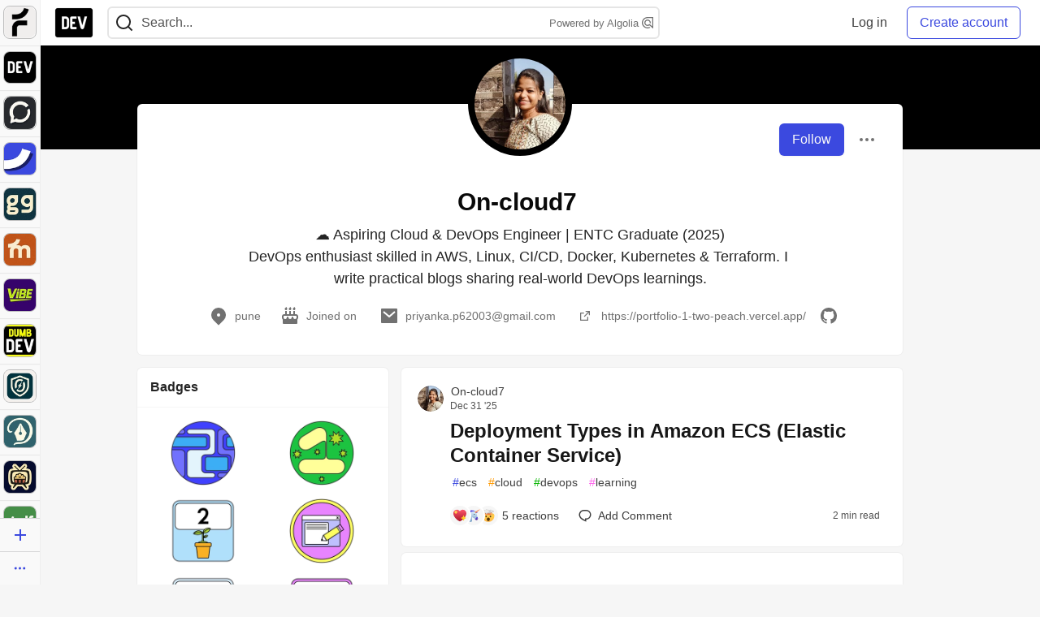

--- FILE ---
content_type: text/html; charset=utf-8
request_url: https://practicaldev-herokuapp-com.global.ssl.fastly.net/oncloud7
body_size: 37224
content:
<!DOCTYPE html>
<html lang="en">
  <head>
    <meta charset="utf-8">
    <title>On-cloud7 - DEV Community</title>
    
  <link rel="canonical" href="https://dev.to/oncloud7" />
<meta name="description" content="☁️ Aspiring Cloud &amp; DevOps Engineer | ENTC Graduate (2025)
DevOps enthusiast skilled in AWS, Linux, CI/CD, Docker, Kubernetes &amp; Terraform. I write practical blogs sharing real-world DevOps learnings.">
<meta name="keywords" content="software development, engineering, rails, javascript, ruby">

<meta property="og:type" content="website" />
<meta property="og:url" content="https://dev.to/oncloud7" />
<meta property="og:title" content="On-cloud7 — DEV Community Profile" />
<meta property="og:image" content="https://dev-to-uploads.s3.amazonaws.com/uploads/articles/3otvb2z646ytpt1hl2rv.jpg" />
<meta property="og:description" content="☁️ Aspiring Cloud &amp; DevOps Engineer | ENTC Graduate (2025)
DevOps enthusiast skilled in AWS, Linux, CI/CD, Docker, Kubernetes &amp; Terraform. I write practical blogs sharing real-world DevOps learnings." />
<meta property="og:site_name" content="DEV Community" />
<meta name="twitter:card" content="summary_large_image">
<meta name="twitter:site" content="@thepracticaldev">
<meta name="twitter:creator" content="@">
<meta name="twitter:title" content="On-cloud7 — DEV Community Profile">
<meta name="twitter:description" content="☁️ Aspiring Cloud &amp; DevOps Engineer | ENTC Graduate (2025)
DevOps enthusiast skilled in AWS, Linux, CI/CD, Docker, Kubernetes &amp; Terraform. I write practical blogs sharing real-world DevOps learnings.">
<meta name="twitter:image:src" content="https://dev-to-uploads.s3.amazonaws.com/uploads/articles/3otvb2z646ytpt1hl2rv.jpg" />
  <link rel="alternate" type="application/rss+xml" title="DEV Community RSS Feed" href="https://dev.to/feed/oncloud7" />


      <meta name="last-updated" content="2026-01-31 17:38:04 UTC">
      <meta name="user-signed-in" content="false">
      <meta name="head-cached-at" content="1769881084">
      <meta name="environment" content="production">
      <link rel="stylesheet" href="https://assets.dev.to/assets/minimal-044fc0591881caab0b36d4290b5fda0e31f8f3762e63d2e084a7ad8e34ad0f35.css" media="all" id="main-minimal-stylesheet" />
<link rel="stylesheet" href="https://assets.dev.to/assets/views-c7218f14065ddf63ad3cbc57904019aca23aedfdaa05f2154e3a9c05cd3a4fd2.css" media="all" id="main-views-stylesheet" />
<link rel="stylesheet" href="https://assets.dev.to/assets/crayons-98d64176d3c80084bfc156b30d3cb255984cf0534815e2f01dba15c82604ea30.css" media="all" id="main-crayons-stylesheet" />

      <script src="https://assets.dev.to/assets/base-49a8fe4e07d8957dd667d261ec816890c300d63637698ea97a4da989fa01eeef.js" defer="defer"></script>
<script src="https://assets.dev.to/assets/application-7258612fccf5d56314a6e4ad1898b4f818f474c4bb3485e302428d489a769a17.js" defer="defer"></script>
<script src="https://assets.dev.to/assets/baseInitializers-2f0777a6d67046056f9f42665560ce072de3801292674358ddbad6e135c1891d.js" defer="defer"></script>
<script src="https://assets.dev.to/assets/baseTracking-b6bf73e5ee66633e151e7d5b7c6bbccedfa4c59e3615be97b98c4c0f543ddae7.js" defer="defer"></script>
<script src="https://assets.dev.to/assets/followButtons-a29380c2c88136b97b2b5e63e94614ff7458fc72e07cffa7b6153831c28a40d2.js" defer="defer"></script>

        <meta name="search-script" content="https://assets.dev.to/assets/Search-47b78c90427318f3a0e6fb7266d267b81e2bfe6e124e47aafdb9a513670fa8bc.js">
      <meta name="viewport" content="width=device-width, initial-scale=1.0, viewport-fit=cover">
      <link rel="icon" type="image/x-icon" href="https://media2.dev.to/dynamic/image/width=32,height=,fit=scale-down,gravity=auto,format=auto/https%3A%2F%2Fdev-to-uploads.s3.amazonaws.com%2Fuploads%2Farticles%2F8j7kvp660rqzt99zui8e.png" />
      <link rel="apple-touch-icon" href="https://media2.dev.to/dynamic/image/width=180,height=,fit=scale-down,gravity=auto,format=auto/https%3A%2F%2Fdev-to-uploads.s3.amazonaws.com%2Fuploads%2Farticles%2F8j7kvp660rqzt99zui8e.png">
      <link rel="apple-touch-icon" sizes="152x152" href="https://media2.dev.to/dynamic/image/width=152,height=,fit=scale-down,gravity=auto,format=auto/https%3A%2F%2Fdev-to-uploads.s3.amazonaws.com%2Fuploads%2Farticles%2F8j7kvp660rqzt99zui8e.png">
      <link rel="apple-touch-icon" sizes="180x180" href="https://media2.dev.to/dynamic/image/width=180,height=,fit=scale-down,gravity=auto,format=auto/https%3A%2F%2Fdev-to-uploads.s3.amazonaws.com%2Fuploads%2Farticles%2F8j7kvp660rqzt99zui8e.png">
      <link rel="apple-touch-icon" sizes="167x167" href="https://media2.dev.to/dynamic/image/width=167,height=,fit=scale-down,gravity=auto,format=auto/https%3A%2F%2Fdev-to-uploads.s3.amazonaws.com%2Fuploads%2Farticles%2F8j7kvp660rqzt99zui8e.png">
      <link href="https://media2.dev.to/dynamic/image/width=192,height=,fit=scale-down,gravity=auto,format=auto/https%3A%2F%2Fdev-to-uploads.s3.amazonaws.com%2Fuploads%2Farticles%2F8j7kvp660rqzt99zui8e.png" rel="icon" sizes="192x192" />
      <link href="https://media2.dev.to/dynamic/image/width=128,height=,fit=scale-down,gravity=auto,format=auto/https%3A%2F%2Fdev-to-uploads.s3.amazonaws.com%2Fuploads%2Farticles%2F8j7kvp660rqzt99zui8e.png" rel="icon" sizes="128x128" />
      <meta name="apple-mobile-web-app-title" content="dev.to">
      <meta name="application-name" content="dev.to">
      <meta name="theme-color" content="#ffffff" media="(prefers-color-scheme: light)">
      <meta name="theme-color" content="#000000" media="(prefers-color-scheme: dark)">
      <link rel="search" href="https://dev.to/open-search.xml" type="application/opensearchdescription+xml" title="DEV Community" />

      <meta property="forem:name" content="DEV Community" />
      <meta property="forem:logo" content="https://media2.dev.to/dynamic/image/width=512,height=,fit=scale-down,gravity=auto,format=auto/https%3A%2F%2Fdev-to-uploads.s3.amazonaws.com%2Fuploads%2Farticles%2F8j7kvp660rqzt99zui8e.png" />
      <meta property="forem:domain" content="dev.to" />
    
  </head>
      <body
        class="sans-serif-article-body default-header"
        data-user-status="logged-out"
        data-is-root-subforem="false"
        data-side-nav-visible="true"
        data-community-name="DEV Community"
        data-subscription-icon="https://assets.dev.to/assets/subscription-icon-805dfa7ac7dd660f07ed8d654877270825b07a92a03841aa99a1093bd00431b2.png"
        data-locale="en"
        data-honeybadger-key="hbp_nqu4Y66HuEKlD6YRGssZuRQnPOjDm50J8Zkr"
        data-deployed-at="2026-01-30T16:42:50Z"
        data-latest-commit-id="5d8521e6ed8cd5a83e5506570a4cc5d3905f4a12"
        data-ga-tracking="UA-71991109-1"
        data-cookie-banner-user-context="logged_out_only"
        data-cookie-banner-platform-context="off"
        data-algolia-id="PRSOBFP46H"
        data-algolia-search-key="9aa7d31610cba78851c9b1f63776a9dd"
        data-algolia-display="true"
        data-dynamic-url-component="bmar11"
        data-ga4-tracking-id="G-TYEM8Y3JN3">
        
        <script>
          if (navigator.userAgent === 'ForemWebView/1' || window.frameElement) {
            document.body.classList.add("hidden-shell");
          }
        </script>

        <link rel="stylesheet" href="https://assets.dev.to/assets/minimal-044fc0591881caab0b36d4290b5fda0e31f8f3762e63d2e084a7ad8e34ad0f35.css" media="all" id="secondary-minimal-stylesheet" />
<link rel="stylesheet" href="https://assets.dev.to/assets/views-c7218f14065ddf63ad3cbc57904019aca23aedfdaa05f2154e3a9c05cd3a4fd2.css" media="all" id="secondary-views-stylesheet" />
<link rel="stylesheet" href="https://assets.dev.to/assets/crayons-98d64176d3c80084bfc156b30d3cb255984cf0534815e2f01dba15c82604ea30.css" media="all" id="secondary-crayons-stylesheet" />

        <div id="body-styles">
          <style>
            :root {
              --accent-brand-lighter-rgb: 80, 99, 301;
              --accent-brand-rgb: 59, 73, 223;
              --accent-brand-darker-rgb: 47, 58, 178;
            }
          </style>
        </div>
        <div id="audiocontent" data-podcast="">
          
        </div>
            <nav id="main-side-bar" class="crayons-side-nav">
  <div class="crayons-side-nav__scrollable">
    <div id="main-sidebar-dropdown-trigger-35" aria-controls="main-sidebar-dropdown-35" data-sidebar-trigger="true" class="crayons-side-nav__item">
      <a class="crayons-side-nav-link" href="//forem.com" rel="noopener noreferrer" id="root-subforem-link" data-sidebar-subforem-id="35">
        <img src="https://media2.dev.to/dynamic/image/width=65,height=,fit=scale-down,gravity=auto,format=auto/https%3A%2F%2Fdev-to-uploads.s3.amazonaws.com%2Fuploads%2Farticles%2Fwalhydbusoe2o1pzxfwj.png" alt="Forem Logo" style="width: 100%; height: auto;">
      </a>
        <div class="profile-preview-card__content profile-preview-card__content--list crayons-dropdown p-4 pt-0 branded-7" id="root-feed-card">
          <header class="crayons-card__header">
            <h3 class="crayons-subtitle-2">
              Forem Feed
            </h3>
            <div class="fs-xs color-base-70">
              Follow new Subforems to improve your feed
            </div>
          </header>
          <div id="main-side-feed" class="crayons-card crayons-card--secondary crayons-layout__content">
          </div>
        </div>
    </div>
    <div id="main-sidebar-dropdown-trigger-1" aria-controls="main-sidebar-dropdown-1" data-sidebar-trigger="true" class="crayons-side-nav__item">
      <a class="crayons-side-nav-link" href="//dev.to" rel="noopener noreferrer" id="" data-sidebar-subforem-id="1">
        <img src="https://media2.dev.to/dynamic/image/width=65,height=,fit=scale-down,gravity=auto,format=auto/https%3A%2F%2Fdev-to-uploads.s3.amazonaws.com%2Fuploads%2Farticles%2F8j7kvp660rqzt99zui8e.png" alt="DEV Community Logo" style="width: 100%; height: auto;">
      </a>
        <div class="profile-preview-card__content crayons-dropdown p-4 pt-0 branded-7">
          <a href="//dev.to">
            <img src="https://media2.dev.to/dynamic/image/width=440,height=,fit=scale-down,gravity=auto,format=auto/https%3A%2F%2Fdev-to-uploads.s3.amazonaws.com%2Fuploads%2Farticles%2F3otvb2z646ytpt1hl2rv.jpg" class="crayons-side-nav__item-cover crayons-side-nav__item-cover--main" style="aspect-ratio: 10 / 5" alt="DEV Community Main Image">
          </a>
          <h3 class="py-2">
            <a href="//dev.to">DEV Community</a>
          </h3>
          <button name="button" type="button" data-info="{&quot;className&quot;:&quot;Subforem&quot;,&quot;style&quot;:&quot;&quot;,&quot;id&quot;:1,&quot;name&quot;:&quot;DEV Community&quot;}" class="crayons-btn follow-action-button whitespace-nowrap w-100 follow-subforem " aria-label="Follow Subforem: DEV Community" aria-pressed="false">Follow</button>
          <p class="crayons-text py-2 fs-s">
            A space to discuss and keep up software development and manage your software career
          </p>
        </div>
    </div>
    <div id="main-sidebar-dropdown-trigger-60" aria-controls="main-sidebar-dropdown-60" data-sidebar-trigger="true" class="crayons-side-nav__item">
      <a class="crayons-side-nav-link" href="//open.forem.com" rel="noopener noreferrer" id="" data-sidebar-subforem-id="60">
        <img src="https://media2.dev.to/dynamic/image/width=65,height=,fit=scale-down,gravity=auto,format=auto/https%3A%2F%2Fdev-to-uploads.s3.amazonaws.com%2Fuploads%2Farticles%2Fg8k8nlv7yl97085q8agp.png" alt="Open Forem Logo" style="width: 100%; height: auto;">
      </a>
        <div class="profile-preview-card__content crayons-dropdown p-4 pt-0 branded-7">
          <a href="//open.forem.com">
            <img src="https://media2.dev.to/dynamic/image/width=440,height=,fit=scale-down,gravity=auto,format=auto/https%3A%2F%2Fdev-to-uploads.s3.amazonaws.com%2Fuploads%2Farticles%2F9azopgwnjjpkgvtn5nux.png" class="crayons-side-nav__item-cover crayons-side-nav__item-cover--main" style="aspect-ratio: 10 / 5" alt="Open Forem Main Image">
          </a>
          <h3 class="py-2">
            <a href="//open.forem.com">Open Forem</a>
          </h3>
          <button name="button" type="button" data-info="{&quot;className&quot;:&quot;Subforem&quot;,&quot;style&quot;:&quot;&quot;,&quot;id&quot;:60,&quot;name&quot;:&quot;Open Forem&quot;}" class="crayons-btn follow-action-button whitespace-nowrap w-100 follow-subforem " aria-label="Follow Subforem: Open Forem" aria-pressed="false">Follow</button>
          <p class="crayons-text py-2 fs-s">
            A general discussion space for the Forem community. If it doesn&#39;t have a home elsewhere, it belongs here
          </p>
        </div>
    </div>
    <div id="main-sidebar-dropdown-trigger-36" aria-controls="main-sidebar-dropdown-36" data-sidebar-trigger="true" class="crayons-side-nav__item">
      <a class="crayons-side-nav-link" href="//future.forem.com" rel="noopener noreferrer" id="" data-sidebar-subforem-id="36">
        <img src="https://media2.dev.to/dynamic/image/width=65,height=,fit=scale-down,gravity=auto,format=auto/https%3A%2F%2Fdev-to-uploads.s3.amazonaws.com%2Fuploads%2Farticles%2F9xjsbjb3ulcgpx932599.png" alt="Future Logo" style="width: 100%; height: auto;">
      </a>
        <div class="profile-preview-card__content crayons-dropdown p-4 pt-0 branded-7">
          <a href="//future.forem.com">
            <img src="https://media2.dev.to/dynamic/image/width=440,height=,fit=scale-down,gravity=auto,format=auto/https%3A%2F%2Fdev-to-uploads.s3.amazonaws.com%2Fuploads%2Farticles%2Frnip9mvroe4n1spfm43q.png" class="crayons-side-nav__item-cover crayons-side-nav__item-cover--main" style="aspect-ratio: 10 / 5" alt="Future Main Image">
          </a>
          <h3 class="py-2">
            <a href="//future.forem.com">Future</a>
          </h3>
          <button name="button" type="button" data-info="{&quot;className&quot;:&quot;Subforem&quot;,&quot;style&quot;:&quot;&quot;,&quot;id&quot;:36,&quot;name&quot;:&quot;Future&quot;}" class="crayons-btn follow-action-button whitespace-nowrap w-100 follow-subforem " aria-label="Follow Subforem: Future" aria-pressed="false">Follow</button>
          <p class="crayons-text py-2 fs-s">
            News and discussion of science and technology such as AI, VR, cryptocurrency, quantum computing, and more.
          </p>
        </div>
    </div>
    <div id="main-sidebar-dropdown-trigger-43" aria-controls="main-sidebar-dropdown-43" data-sidebar-trigger="true" class="crayons-side-nav__item">
      <a class="crayons-side-nav-link" href="//gg.forem.com" rel="noopener noreferrer" id="" data-sidebar-subforem-id="43">
        <img src="https://media2.dev.to/dynamic/image/width=65,height=,fit=scale-down,gravity=auto,format=auto/https%3A%2F%2Fdev-to-uploads.s3.amazonaws.com%2Fuploads%2Farticles%2Fd89n749pwv3d05i93pfd.png" alt="Gamers Forem Logo" style="width: 100%; height: auto;">
      </a>
        <div class="profile-preview-card__content crayons-dropdown p-4 pt-0 branded-7">
          <a href="//gg.forem.com">
            <img src="https://media2.dev.to/dynamic/image/width=440,height=,fit=scale-down,gravity=auto,format=auto/https%3A%2F%2Fdev-to-uploads.s3.amazonaws.com%2Fuploads%2Farticles%2Fgg6i5z7ureeu96cayz19.png" class="crayons-side-nav__item-cover crayons-side-nav__item-cover--main" style="aspect-ratio: 10 / 5" alt="Gamers Forem Main Image">
          </a>
          <h3 class="py-2">
            <a href="//gg.forem.com">Gamers Forem</a>
          </h3>
          <button name="button" type="button" data-info="{&quot;className&quot;:&quot;Subforem&quot;,&quot;style&quot;:&quot;&quot;,&quot;id&quot;:43,&quot;name&quot;:&quot;Gamers Forem&quot;}" class="crayons-btn follow-action-button whitespace-nowrap w-100 follow-subforem " aria-label="Follow Subforem: Gamers Forem" aria-pressed="false">Follow</button>
          <p class="crayons-text py-2 fs-s">
            An inclusive community for gaming enthusiasts
          </p>
        </div>
    </div>
    <div id="main-sidebar-dropdown-trigger-42" aria-controls="main-sidebar-dropdown-42" data-sidebar-trigger="true" class="crayons-side-nav__item">
      <a class="crayons-side-nav-link" href="//music.forem.com" rel="noopener noreferrer" id="" data-sidebar-subforem-id="42">
        <img src="https://media2.dev.to/dynamic/image/width=65,height=,fit=scale-down,gravity=auto,format=auto/https%3A%2F%2Fdev-to-uploads.s3.amazonaws.com%2Fuploads%2Farticles%2Feyc812o5ed0he648y218.png" alt="Music Forem Logo" style="width: 100%; height: auto;">
      </a>
        <div class="profile-preview-card__content crayons-dropdown p-4 pt-0 branded-7">
          <a href="//music.forem.com">
            <img src="https://media2.dev.to/dynamic/image/width=440,height=,fit=scale-down,gravity=auto,format=auto/https%3A%2F%2Fdev-to-uploads.s3.amazonaws.com%2Fuploads%2Farticles%2Fqji7l84bi520qypekh4t.png" class="crayons-side-nav__item-cover crayons-side-nav__item-cover--main" style="aspect-ratio: 10 / 5" alt="Music Forem Main Image">
          </a>
          <h3 class="py-2">
            <a href="//music.forem.com">Music Forem</a>
          </h3>
          <button name="button" type="button" data-info="{&quot;className&quot;:&quot;Subforem&quot;,&quot;style&quot;:&quot;&quot;,&quot;id&quot;:42,&quot;name&quot;:&quot;Music Forem&quot;}" class="crayons-btn follow-action-button whitespace-nowrap w-100 follow-subforem " aria-label="Follow Subforem: Music Forem" aria-pressed="false">Follow</button>
          <p class="crayons-text py-2 fs-s">
            From composing and gigging to gear, hot music takes, and everything in between.
          </p>
        </div>
    </div>
    <div id="main-sidebar-dropdown-trigger-44" aria-controls="main-sidebar-dropdown-44" data-sidebar-trigger="true" class="crayons-side-nav__item">
      <a class="crayons-side-nav-link" href="//vibe.forem.com" rel="noopener noreferrer" id="" data-sidebar-subforem-id="44">
        <img src="https://media2.dev.to/dynamic/image/width=65,height=,fit=scale-down,gravity=auto,format=auto/https%3A%2F%2Fdev-to-uploads.s3.amazonaws.com%2Fuploads%2Farticles%2Fzhktp1xvmpf29y860wd3.png" alt="Vibe Coding Forem Logo" style="width: 100%; height: auto;">
      </a>
        <div class="profile-preview-card__content crayons-dropdown p-4 pt-0 branded-7">
          <a href="//vibe.forem.com">
            <img src="https://media2.dev.to/dynamic/image/width=440,height=,fit=scale-down,gravity=auto,format=auto/https%3A%2F%2Fdev-to-uploads.s3.amazonaws.com%2Fuploads%2Farticles%2Fetixkjcs50ddkp6wlv4p.png" class="crayons-side-nav__item-cover crayons-side-nav__item-cover--main" style="aspect-ratio: 10 / 5" alt="Vibe Coding Forem Main Image">
          </a>
          <h3 class="py-2">
            <a href="//vibe.forem.com">Vibe Coding Forem</a>
          </h3>
          <button name="button" type="button" data-info="{&quot;className&quot;:&quot;Subforem&quot;,&quot;style&quot;:&quot;&quot;,&quot;id&quot;:44,&quot;name&quot;:&quot;Vibe Coding Forem&quot;}" class="crayons-btn follow-action-button whitespace-nowrap w-100 follow-subforem " aria-label="Follow Subforem: Vibe Coding Forem" aria-pressed="false">Follow</button>
          <p class="crayons-text py-2 fs-s">
            Discussing AI software development, and showing off what we&#39;re building.
          </p>
        </div>
    </div>
    <div id="main-sidebar-dropdown-trigger-41" aria-controls="main-sidebar-dropdown-41" data-sidebar-trigger="true" class="crayons-side-nav__item">
      <a class="crayons-side-nav-link" href="//dumb.dev.to" rel="noopener noreferrer" id="" data-sidebar-subforem-id="41">
        <img src="https://media2.dev.to/dynamic/image/width=65,height=,fit=scale-down,gravity=auto,format=auto/https%3A%2F%2Fdev-to-uploads.s3.amazonaws.com%2Fuploads%2Farticles%2Finbbclsxtvxdfo0p2n66.png" alt="DUMB DEV Community Logo" style="width: 100%; height: auto;">
      </a>
        <div class="profile-preview-card__content crayons-dropdown p-4 pt-0 branded-7">
          <a href="//dumb.dev.to">
            <img src="https://media2.dev.to/dynamic/image/width=440,height=,fit=scale-down,gravity=auto,format=auto/https%3A%2F%2Fdev-to-uploads.s3.amazonaws.com%2Fuploads%2Farticles%2Fvb6sq9t5ehunzj4r4695.png" class="crayons-side-nav__item-cover crayons-side-nav__item-cover--main" style="aspect-ratio: 10 / 5" alt="DUMB DEV Community Main Image">
          </a>
          <h3 class="py-2">
            <a href="//dumb.dev.to">DUMB DEV Community</a>
          </h3>
          <button name="button" type="button" data-info="{&quot;className&quot;:&quot;Subforem&quot;,&quot;style&quot;:&quot;&quot;,&quot;id&quot;:41,&quot;name&quot;:&quot;DUMB DEV Community&quot;}" class="crayons-btn follow-action-button whitespace-nowrap w-100 follow-subforem " aria-label="Follow Subforem: DUMB DEV Community" aria-pressed="false">Follow</button>
          <p class="crayons-text py-2 fs-s">
            Memes and software development shitposting
          </p>
        </div>
    </div>
    <div id="main-sidebar-dropdown-trigger-59" aria-controls="main-sidebar-dropdown-59" data-sidebar-trigger="true" class="crayons-side-nav__item">
      <a class="crayons-side-nav-link" href="//zeroday.forem.com" rel="noopener noreferrer" id="" data-sidebar-subforem-id="59">
        <img src="https://media2.dev.to/dynamic/image/width=65,height=,fit=scale-down,gravity=auto,format=auto/https%3A%2F%2Fdev-to-uploads.s3.amazonaws.com%2Fuploads%2Farticles%2Fdmn0m1ocwggrdvsma2cm.png" alt="Security Forem Logo" style="width: 100%; height: auto;">
      </a>
        <div class="profile-preview-card__content crayons-dropdown p-4 pt-0 branded-7">
          <a href="//zeroday.forem.com">
            <img src="https://media2.dev.to/dynamic/image/width=440,height=,fit=scale-down,gravity=auto,format=auto/https%3A%2F%2Fdev-to-uploads.s3.amazonaws.com%2Fuploads%2Farticles%2Fhlhtmj657f6j9nh8mxwm.png" class="crayons-side-nav__item-cover crayons-side-nav__item-cover--main" style="aspect-ratio: 10 / 5" alt="Security Forem Main Image">
          </a>
          <h3 class="py-2">
            <a href="//zeroday.forem.com">Security Forem</a>
          </h3>
          <button name="button" type="button" data-info="{&quot;className&quot;:&quot;Subforem&quot;,&quot;style&quot;:&quot;&quot;,&quot;id&quot;:59,&quot;name&quot;:&quot;Security Forem&quot;}" class="crayons-btn follow-action-button whitespace-nowrap w-100 follow-subforem " aria-label="Follow Subforem: Security Forem" aria-pressed="false">Follow</button>
          <p class="crayons-text py-2 fs-s">
            Your central hub for all things security. From ethical hacking and CTFs to GRC and career development, for beginners and pros alike
          </p>
        </div>
    </div>
    <div id="main-sidebar-dropdown-trigger-48" aria-controls="main-sidebar-dropdown-48" data-sidebar-trigger="true" class="crayons-side-nav__item">
      <a class="crayons-side-nav-link" href="//design.forem.com" rel="noopener noreferrer" id="" data-sidebar-subforem-id="48">
        <img src="https://media2.dev.to/dynamic/image/width=65,height=,fit=scale-down,gravity=auto,format=auto/https%3A%2F%2Fdev-to-uploads.s3.amazonaws.com%2Fuploads%2Farticles%2Ff83jl8yxfp6c5srbo02f.png" alt="Design Community Logo" style="width: 100%; height: auto;">
      </a>
        <div class="profile-preview-card__content crayons-dropdown p-4 pt-0 branded-7">
          <a href="//design.forem.com">
            <img src="https://media2.dev.to/dynamic/image/width=440,height=,fit=scale-down,gravity=auto,format=auto/https%3A%2F%2Fdev-to-uploads.s3.amazonaws.com%2Fuploads%2Farticles%2Fujjn1ap9mpq8bwzn76em.png" class="crayons-side-nav__item-cover crayons-side-nav__item-cover--main" style="aspect-ratio: 10 / 5" alt="Design Community Main Image">
          </a>
          <h3 class="py-2">
            <a href="//design.forem.com">Design Community</a>
          </h3>
          <button name="button" type="button" data-info="{&quot;className&quot;:&quot;Subforem&quot;,&quot;style&quot;:&quot;&quot;,&quot;id&quot;:48,&quot;name&quot;:&quot;Design Community&quot;}" class="crayons-btn follow-action-button whitespace-nowrap w-100 follow-subforem " aria-label="Follow Subforem: Design Community" aria-pressed="false">Follow</button>
          <p class="crayons-text py-2 fs-s">
            Web design, graphic design and everything in-between
          </p>
        </div>
    </div>
    <div id="main-sidebar-dropdown-trigger-46" aria-controls="main-sidebar-dropdown-46" data-sidebar-trigger="true" class="crayons-side-nav__item">
      <a class="crayons-side-nav-link" href="//popcorn.forem.com" rel="noopener noreferrer" id="" data-sidebar-subforem-id="46">
        <img src="https://media2.dev.to/dynamic/image/width=65,height=,fit=scale-down,gravity=auto,format=auto/https%3A%2F%2Fdev-to-uploads.s3.amazonaws.com%2Fuploads%2Farticles%2Fmkwem77uxpvir9vy9eeu.png" alt="Popcorn Movies and TV Logo" style="width: 100%; height: auto;">
      </a>
        <div class="profile-preview-card__content crayons-dropdown p-4 pt-0 branded-7">
          <a href="//popcorn.forem.com">
            <img src="https://media2.dev.to/dynamic/image/width=440,height=,fit=scale-down,gravity=auto,format=auto/https%3A%2F%2Fdev-to-uploads.s3.amazonaws.com%2Fuploads%2Farticles%2Fi8rwbqi6l4wln8kbx606.png" class="crayons-side-nav__item-cover crayons-side-nav__item-cover--main" style="aspect-ratio: 10 / 5" alt="Popcorn Movies and TV Main Image">
          </a>
          <h3 class="py-2">
            <a href="//popcorn.forem.com">Popcorn Movies and TV</a>
          </h3>
          <button name="button" type="button" data-info="{&quot;className&quot;:&quot;Subforem&quot;,&quot;style&quot;:&quot;&quot;,&quot;id&quot;:46,&quot;name&quot;:&quot;Popcorn Movies and TV&quot;}" class="crayons-btn follow-action-button whitespace-nowrap w-100 follow-subforem " aria-label="Follow Subforem: Popcorn Movies and TV" aria-pressed="false">Follow</button>
          <p class="crayons-text py-2 fs-s">
            Movie and TV enthusiasm, criticism and everything in-between.
          </p>
        </div>
    </div>
    <div id="main-sidebar-dropdown-trigger-47" aria-controls="main-sidebar-dropdown-47" data-sidebar-trigger="true" class="crayons-side-nav__item">
      <a class="crayons-side-nav-link" href="//golf.forem.com" rel="noopener noreferrer" id="" data-sidebar-subforem-id="47">
        <img src="https://media2.dev.to/dynamic/image/width=65,height=,fit=scale-down,gravity=auto,format=auto/https%3A%2F%2Fdev-to-uploads.s3.amazonaws.com%2Fuploads%2Farticles%2Fnijx8yj8r5psetuqsw5z.png" alt="Golf Forem Logo" style="width: 100%; height: auto;">
      </a>
        <div class="profile-preview-card__content crayons-dropdown p-4 pt-0 branded-7">
          <a href="//golf.forem.com">
            <img src="https://media2.dev.to/dynamic/image/width=440,height=,fit=scale-down,gravity=auto,format=auto/https%3A%2F%2Fdev-to-uploads.s3.amazonaws.com%2Fuploads%2Farticles%2Fp2khtue7prp0t5p0pouh.png" class="crayons-side-nav__item-cover crayons-side-nav__item-cover--main" style="aspect-ratio: 10 / 5" alt="Golf Forem Main Image">
          </a>
          <h3 class="py-2">
            <a href="//golf.forem.com">Golf Forem</a>
          </h3>
          <button name="button" type="button" data-info="{&quot;className&quot;:&quot;Subforem&quot;,&quot;style&quot;:&quot;&quot;,&quot;id&quot;:47,&quot;name&quot;:&quot;Golf Forem&quot;}" class="crayons-btn follow-action-button whitespace-nowrap w-100 follow-subforem " aria-label="Follow Subforem: Golf Forem" aria-pressed="false">Follow</button>
          <p class="crayons-text py-2 fs-s">
            A community of golfers and golfing enthusiasts
          </p>
        </div>
    </div>
    <div id="main-sidebar-dropdown-trigger-55" aria-controls="main-sidebar-dropdown-55" data-sidebar-trigger="true" class="crayons-side-nav__item">
      <a class="crayons-side-nav-link" href="//crypto.forem.com" rel="noopener noreferrer" id="" data-sidebar-subforem-id="55">
        <img src="https://media2.dev.to/dynamic/image/width=65,height=,fit=scale-down,gravity=auto,format=auto/https%3A%2F%2Fdev-to-uploads.s3.amazonaws.com%2Fuploads%2Farticles%2Fzbfoyqjor9xqe5xtqani.png" alt="Crypto Forem Logo" style="width: 100%; height: auto;">
      </a>
        <div class="profile-preview-card__content crayons-dropdown p-4 pt-0 branded-7">
          <a href="//crypto.forem.com">
            <img src="https://media2.dev.to/dynamic/image/width=440,height=,fit=scale-down,gravity=auto,format=auto/https%3A%2F%2Fdev-to-uploads.s3.amazonaws.com%2Fuploads%2Farticles%2Fg0rowhjp8x0bqzdsmq0w.png" class="crayons-side-nav__item-cover crayons-side-nav__item-cover--main" style="aspect-ratio: 10 / 5" alt="Crypto Forem Main Image">
          </a>
          <h3 class="py-2">
            <a href="//crypto.forem.com">Crypto Forem</a>
          </h3>
          <button name="button" type="button" data-info="{&quot;className&quot;:&quot;Subforem&quot;,&quot;style&quot;:&quot;&quot;,&quot;id&quot;:55,&quot;name&quot;:&quot;Crypto Forem&quot;}" class="crayons-btn follow-action-button whitespace-nowrap w-100 follow-subforem " aria-label="Follow Subforem: Crypto Forem" aria-pressed="false">Follow</button>
          <p class="crayons-text py-2 fs-s">
            A collaborative community for all things Crypto—from Bitcoin to protocol development and DeFi to NFTs and market analysis.
          </p>
        </div>
    </div>
    <div id="main-sidebar-dropdown-trigger-61" aria-controls="main-sidebar-dropdown-61" data-sidebar-trigger="true" class="crayons-side-nav__item">
      <a class="crayons-side-nav-link" href="//parenting.forem.com" rel="noopener noreferrer" id="" data-sidebar-subforem-id="61">
        <img src="https://media2.dev.to/dynamic/image/width=65,height=,fit=scale-down,gravity=auto,format=auto/https%3A%2F%2Fdev-to-uploads.s3.amazonaws.com%2Fuploads%2Fsubforem_images%2Fmain_logo_5A1ZlPe69YTXNRsAxCXK.png" alt="Parenting Logo" style="width: 100%; height: auto;">
      </a>
        <div class="profile-preview-card__content crayons-dropdown p-4 pt-0 branded-7">
          <a href="//parenting.forem.com">
            <img src="https://media2.dev.to/dynamic/image/width=440,height=,fit=scale-down,gravity=auto,format=auto/https%3A%2F%2Fdev-to-uploads.s3.amazonaws.com%2Fuploads%2Fsubforem_images%2Fsocial_card_rFghJWhbtJWReC430aDM.png" class="crayons-side-nav__item-cover crayons-side-nav__item-cover--main" style="aspect-ratio: 10 / 5" alt="Parenting Main Image">
          </a>
          <h3 class="py-2">
            <a href="//parenting.forem.com">Parenting</a>
          </h3>
          <button name="button" type="button" data-info="{&quot;className&quot;:&quot;Subforem&quot;,&quot;style&quot;:&quot;&quot;,&quot;id&quot;:61,&quot;name&quot;:&quot;Parenting&quot;}" class="crayons-btn follow-action-button whitespace-nowrap w-100 follow-subforem " aria-label="Follow Subforem: Parenting" aria-pressed="false">Follow</button>
          <p class="crayons-text py-2 fs-s">
            A place for parents to the share the joys, challenges, and wisdom that come from raising kids. We&#39;re here for them and for each other.
          </p>
        </div>
    </div>
    <div id="main-sidebar-dropdown-trigger-39" aria-controls="main-sidebar-dropdown-39" data-sidebar-trigger="true" class="crayons-side-nav__item">
      <a class="crayons-side-nav-link" href="//core.forem.com" rel="noopener noreferrer" id="" data-sidebar-subforem-id="39">
        <img src="https://media2.dev.to/dynamic/image/width=65,height=,fit=scale-down,gravity=auto,format=auto/https%3A%2F%2Fdev-to-uploads.s3.amazonaws.com%2Fuploads%2Farticles%2Fupzbzgpb13b3e0dfxf51.png" alt="Forem Core Logo" style="width: 100%; height: auto;">
      </a>
        <div class="profile-preview-card__content crayons-dropdown p-4 pt-0 branded-7">
          <a href="//core.forem.com">
            <img src="https://media2.dev.to/dynamic/image/width=440,height=,fit=scale-down,gravity=auto,format=auto/https%3A%2F%2Fdev-to-uploads.s3.amazonaws.com%2Fuploads%2Farticles%2F7qi7bzwq9yok35no2owa.png" class="crayons-side-nav__item-cover crayons-side-nav__item-cover--main" style="aspect-ratio: 10 / 5" alt="Forem Core Main Image">
          </a>
          <h3 class="py-2">
            <a href="//core.forem.com">Forem Core</a>
          </h3>
          <button name="button" type="button" data-info="{&quot;className&quot;:&quot;Subforem&quot;,&quot;style&quot;:&quot;&quot;,&quot;id&quot;:39,&quot;name&quot;:&quot;Forem Core&quot;}" class="crayons-btn follow-action-button whitespace-nowrap w-100 follow-subforem " aria-label="Follow Subforem: Forem Core" aria-pressed="false">Follow</button>
          <p class="crayons-text py-2 fs-s">
            Discussing the core forem open source software project — features, bugs, performance, self-hosting.
          </p>
        </div>
    </div>
    <div id="main-sidebar-dropdown-trigger-51" aria-controls="main-sidebar-dropdown-51" data-sidebar-trigger="true" class="crayons-side-nav__item">
      <a class="crayons-side-nav-link" href="//maker.forem.com" rel="noopener noreferrer" id="" data-sidebar-subforem-id="51">
        <img src="https://media2.dev.to/dynamic/image/width=65,height=,fit=scale-down,gravity=auto,format=auto/https%3A%2F%2Fdev-to-uploads.s3.amazonaws.com%2Fuploads%2Farticles%2F7mwsgj74kx4dn0fliwh7.png" alt="Maker Forem Logo" style="width: 100%; height: auto;">
      </a>
        <div class="profile-preview-card__content crayons-dropdown p-4 pt-0 branded-7">
          <a href="//maker.forem.com">
            <img src="https://media2.dev.to/dynamic/image/width=440,height=,fit=scale-down,gravity=auto,format=auto/https%3A%2F%2Fdev-to-uploads.s3.amazonaws.com%2Fuploads%2Farticles%2F01bkopv3unqemfs036vr.png" class="crayons-side-nav__item-cover crayons-side-nav__item-cover--main" style="aspect-ratio: 10 / 5" alt="Maker Forem Main Image">
          </a>
          <h3 class="py-2">
            <a href="//maker.forem.com">Maker Forem</a>
          </h3>
          <button name="button" type="button" data-info="{&quot;className&quot;:&quot;Subforem&quot;,&quot;style&quot;:&quot;&quot;,&quot;id&quot;:51,&quot;name&quot;:&quot;Maker Forem&quot;}" class="crayons-btn follow-action-button whitespace-nowrap w-100 follow-subforem " aria-label="Follow Subforem: Maker Forem" aria-pressed="false">Follow</button>
          <p class="crayons-text py-2 fs-s">
            A community for makers, hobbyists, and professionals to discuss Arduino, Raspberry Pi, 3D printing, and much more.
          </p>
        </div>
    </div>
    <div id="main-sidebar-dropdown-trigger-63" aria-controls="main-sidebar-dropdown-63" data-sidebar-trigger="true" class="crayons-side-nav__item">
      <a class="crayons-side-nav-link" href="//hmpljs.forem.com" rel="noopener noreferrer" id="" data-sidebar-subforem-id="63">
        <img src="https://media2.dev.to/dynamic/image/width=65,height=,fit=scale-down,gravity=auto,format=auto/https%3A%2F%2Fdev-to-uploads.s3.amazonaws.com%2Fuploads%2Farticles%2F3yl1tok1l7116unun3e9.png" alt="HMPL.js Forem Logo" style="width: 100%; height: auto;">
      </a>
        <div class="profile-preview-card__content crayons-dropdown p-4 pt-0 branded-7">
          <a href="//hmpljs.forem.com">
            <img src="https://media2.dev.to/dynamic/image/width=440,height=,fit=scale-down,gravity=auto,format=auto/https%3A%2F%2Fdev-to-uploads.s3.amazonaws.com%2Fuploads%2Farticles%2F5ccjfqjnhjn866cfyngt.png" class="crayons-side-nav__item-cover crayons-side-nav__item-cover--main" style="aspect-ratio: 10 / 5" alt="HMPL.js Forem Main Image">
          </a>
          <h3 class="py-2">
            <a href="//hmpljs.forem.com">HMPL.js Forem</a>
          </h3>
          <button name="button" type="button" data-info="{&quot;className&quot;:&quot;Subforem&quot;,&quot;style&quot;:&quot;&quot;,&quot;id&quot;:63,&quot;name&quot;:&quot;HMPL.js Forem&quot;}" class="crayons-btn follow-action-button whitespace-nowrap w-100 follow-subforem " aria-label="Follow Subforem: HMPL.js Forem" aria-pressed="false">Follow</button>
          <p class="crayons-text py-2 fs-s">
            For developers using HMPL.js to build fast, lightweight web apps. A space to share projects, ask questions, and discuss server-driven templating
          </p>
        </div>
    </div>
  </div>
  <a class="crayons-side-nav__item crayons-side-nav__item--add subforems-menu-tooltip" href="/subforems/new" data-tooltip="New subforem">
    <svg xmlns="http://www.w3.org/2000/svg" fill="none" height="24" width="24" role="img" aria-labelledby="acwn04aehfsrnryvuvz4lpqj49usj8zt" class="crayons-icon "><title id="acwn04aehfsrnryvuvz4lpqj49usj8zt">Dropdown menu</title>
    <path d="M11 11V5h2v6h6v2h-6v6h-2v-6H5v-2z" fill="#08090a"></path>
</svg>

  </a>
  <a class="crayons-side-nav__item crayons-side-nav__item--menu subforems-menu-tooltip" href="/subforems" data-tooltip="View all Subforems">
    <svg xmlns="http://www.w3.org/2000/svg" width="24" height="24" viewBox="0 0 24 24" role="img" aria-labelledby="a1urej7gy6i1wpo8i92kivmym7aho9bd" class="crayons-icon "><title id="a1urej7gy6i1wpo8i92kivmym7aho9bd">Dropdown menu</title>
    <path fill-rule="evenodd" clip-rule="evenodd" d="M8.25 12a1.5 1.5 0 11-3 0 1.5 1.5 0 013 0zm5.25 0a1.5 1.5 0 11-3 0 1.5 1.5 0 013 0zm3.75 1.5a1.5 1.5 0 100-3 1.5 1.5 0 000 3z"></path>
</svg>

  </a>
</nav>

<script>
  (function () {
    // Utility: base64 unicode decode (for cookie payload)
    function base64DecodeUnicode(str) {
      try {
        return decodeURIComponent(
          atob(str)
            .split("")
            .map((c) => {
              return "%" + ("00" + c.charCodeAt(0).toString(16)).slice(-2);
            })
            .join(""),
        );
      } catch (e) {
        console.error("base64DecodeUnicode failed:", e);
        return null;
      }
    }

    function getCookie(name) {
      const match = document.cookie.match(
        new RegExp("(^|; )" + name.replace(/([.*+?^${}()|[\]\\])/g, "\\$1") + "=([^;]*)"),
      );
      return match ? decodeURIComponent(match[2]) : null;
    }

    function getUserFromCookie() {
      const raw = getCookie("current_user");
      if (!raw) return null;
      const decoded = base64DecodeUnicode(raw);
      if (!decoded) return null;
      try {
        return JSON.parse(decoded);
      } catch (e) {
        console.error("Parsing user from cookie failed:", e);
        return null;
      }
    }

    // --- user acquisition: prefer cookie, fallback to localStorage ---
    const storedCurrentUser = (() => {
      const fromCookie = getUserFromCookie();
      if (fromCookie) return fromCookie;
      const stored = localStorage?.getItem("current_user");
      if (!stored) return null;
      try {
        return JSON.parse(stored);
      } catch (e) {
        console.error("Parsing user from localStorage failed:", e);
        return null;
      }
    })();

    // apply authorization/display logic and reorder if present
    if (storedCurrentUser) {

      if (storedCurrentUser?.ordered_subforem_ids?.length > 0) {
        const subforemIds = storedCurrentUser.ordered_subforem_ids;
        const sidebar = document.getElementById("main-side-bar");
        const rootLink = document.getElementById("root-subforem-link");
        const rootSubforemId = rootLink?.getAttribute("data-sidebar-subforem-id");

        const subforemElements = sidebar.querySelectorAll("[data-sidebar-subforem-id]");
        const subforemMap = {};

        subforemElements.forEach((el) => {
          const id = el.getAttribute("data-sidebar-subforem-id");
          if (id !== rootSubforemId) {
            subforemMap[id] = el.closest(".crayons-side-nav__item");
          }
        });

        // remove non-root existing items
        Object.values(subforemMap).forEach((item) => {
          if (item && item.parentNode) {
            item.remove();
          }
        });

        // append in user's order (excluding root)
        const scrollableContainer = sidebar.querySelector(".crayons-side-nav__scrollable");
        subforemIds.forEach((id) => {
          if (id !== rootSubforemId && subforemMap[id]) {
            scrollableContainer.appendChild(subforemMap[id]);
          }
        });

        // append leftovers not in the user's list
        Object.keys(subforemMap).forEach((id) => {
          const parsedId = parseInt(id, 10);
          if (!subforemIds.includes(parsedId) && subforemMap[id]) {
            scrollableContainer.appendChild(subforemMap[id]);
          }
        });

        // ensure menu is last
        const menu = sidebar.querySelector(".crayons-side-nav__item--menu");
        if (menu) {
          sidebar.appendChild(menu);
        }
      }
    }

    // active subforem highlight based on current context
    const currentSubforemId = document.body.getAttribute("data-subforem-id");
    if (currentSubforemId) {
      const matching = document.querySelector(
        `[data-sidebar-subforem-id="${currentSubforemId}"]`,
      );
      if (matching) {
        matching.classList.add("active");
      }
    }
  })();
</script>

<script>
  document.addEventListener("DOMContentLoaded", () => {
    const sidebar = document.getElementById("main-side-bar");
    if (!sidebar) return;

    const items = sidebar.querySelectorAll(".crayons-side-nav__item");
    let hoverTimeout;
    let hasMoved = false;
    let lastMouseX = 0;
    let lastMouseY = 0;

    document.addEventListener("mousemove", (e) => {
      lastMouseX = e.clientX;
      lastMouseY = e.clientY;
      hasMoved = true;
    });

    items.forEach((item) => {
      item.addEventListener("mouseleave", function () {
        this.dataset.hasLeftOnce = "true";
        if (this.classList.contains("hovered")) {
          this.classList.remove("hovered");
          this.classList.add("not-hovered");
        }
      });

      item.addEventListener("mouseenter", function (e) {
        if (!hasMoved && !this.dataset.hasLeftOnce) {
          return;
        }

        const targetItem = this;
        const currentActive = sidebar.querySelector(
          ".crayons-side-nav__item.hovered",
        );

        const switchActiveState = () => {
          if (currentActive && currentActive !== targetItem) {
            currentActive.classList.remove("hovered");
            currentActive.classList.add("not-hovered");
            
            // Reset styles on the previous active item's pop-out card
            const previousPreviewCard = currentActive.querySelector(".profile-preview-card__content");
            if (previousPreviewCard) {
              previousPreviewCard.style.position = '';
              previousPreviewCard.style.left = '';
              previousPreviewCard.style.top = '';
              previousPreviewCard.style.bottom = '';
              previousPreviewCard.style.width = '';
              previousPreviewCard.style.zIndex = '';
            }
          }
          targetItem.classList.remove("not-hovered");
          targetItem.classList.add("hovered");
          let feedEl = document.getElementById('root-feed-card');
          if (feedEl) {
            feedEl.scrollTop = 0;
          }

          // --- NEW LOGIC START ---
          const previewCard = targetItem.querySelector(
            ".profile-preview-card__content",
          );
          if (previewCard) {
            const rect = targetItem.getBoundingClientRect();
            
            // Position the card relative to the viewport
            previewCard.style.position = 'fixed';
            previewCard.style.left = '48px';
            previewCard.style.width = '290px';
            previewCard.style.zIndex = '3000';
            
            if (window.innerHeight - rect.bottom < 280) {
              previewCard.classList.add("profile-preview-card__upsidedown");
              previewCard.style.top = 'auto';
              previewCard.style.bottom = `${window.innerHeight - rect.bottom - 30}px`;
            } else {
              previewCard.classList.remove("profile-preview-card__upsidedown");
              previewCard.style.top = `${rect.top - 30}px`;
              previewCard.style.bottom = 'auto';
            }
          }
          // --- NEW LOGIC END ---
        };

        clearTimeout(hoverTimeout);

        let delay = 20;
        const deltaX = e.clientX - lastMouseX;
        const deltaY = e.clientY - lastMouseY;

        if (deltaX > 10 && deltaX >= Math.abs(deltaY)) {
          delay = 250;
        }

        if (currentActive && currentActive !== targetItem) {
          hoverTimeout = setTimeout(switchActiveState, delay);
        } else {
          switchActiveState();
        }
      });
    });

    sidebar.addEventListener("mouseleave", () => {
      clearTimeout(hoverTimeout);
      const activeItem = sidebar.querySelector(
        ".crayons-side-nav__item.hovered",
      );
      if (activeItem) {
        activeItem.classList.remove("hovered");
        activeItem.classList.add("not-hovered");
        
        // Reset any inline styles on the pop-out card
        const previewCard = activeItem.querySelector(".profile-preview-card__content");
        if (previewCard) {
          previewCard.style.position = '';
          previewCard.style.left = '';
          previewCard.style.top = '';
          previewCard.style.bottom = '';
          previewCard.style.width = '';
          previewCard.style.zIndex = '';
        }
      }
    });
  });
</script>

<script src="https://assets.dev.to/assets/mainSidebar-10996dbfced598bf8143689e86ee995945103270acd272ccf8bab9d50c74074b.js" defer="defer"></script>

        <div class="navigation-progress" id="navigation-progress"></div>

<header id="topbar" class="crayons-header topbar print-hidden">
  <span id="route-change-target" tabindex="-1"></span>
  <a href="#main-content" class="skip-content-link">Skip to content</a>
  <div class="crayons-header__container">
    <span class="inline-block m:hidden ">
      <button class="c-btn c-btn--icon-alone js-hamburger-trigger mx-2">
        <svg xmlns="http://www.w3.org/2000/svg" width="24" height="24" viewBox="0 0 24 24" role="img" aria-labelledby="ah28v6plul6hlyiuu0xxxwb7xarbg9gh" class="crayons-icon"><title id="ah28v6plul6hlyiuu0xxxwb7xarbg9gh">Navigation menu</title>
    <path d="M3 4h18v2H3V4zm0 7h18v2H3v-2zm0 7h18v2H3v-2z"></path>
</svg>

      </button>
    </span>
    <a href="/" class="site-logo" aria-label="DEV Community Home" >
    <img class="site-logo__img"
         src="https://media2.dev.to/dynamic/image/quality=100/https://dev-to-uploads.s3.amazonaws.com/uploads/logos/resized_logo_UQww2soKuUsjaOGNB38o.png"
         style="aspect-ratio: 10 / 8"
         alt="DEV Community">
</a>


    <div class="crayons-header--search js-search-form" id="header-search">
      <form accept-charset="UTF-8" method="get" action="/search" role="search">
        <div class="crayons-fields crayons-fields--horizontal">
          <div class="crayons-field flex-1 relative">
            <input id="search-input" class="crayons-header--search-input crayons-textfield js-search-input" type="text" id="nav-search" name="q" placeholder="Search..." autocomplete="off" />
            <button type="submit" aria-label="Search" class="c-btn c-btn--icon-alone absolute inset-px right-auto mt-0 py-0">
              <svg xmlns="http://www.w3.org/2000/svg" width="24" height="24" viewBox="0 0 24 24" role="img" aria-labelledby="a8awm5oaeff57z9jkc7zig1p50ca82if" aria-hidden="true" class="crayons-icon"><title id="a8awm5oaeff57z9jkc7zig1p50ca82if">Search</title>
    <path d="M18.031 16.617l4.283 4.282-1.415 1.415-4.282-4.283A8.96 8.96 0 0111 20c-4.968 0-9-4.032-9-9s4.032-9 9-9 9 4.032 9 9a8.96 8.96 0 01-1.969 5.617zm-2.006-.742A6.977 6.977 0 0018 11c0-3.868-3.133-7-7-7-3.868 0-7 3.132-7 7 0 3.867 3.132 7 7 7a6.977 6.977 0 004.875-1.975l.15-.15z"></path>
</svg>

            </button>

            <a class="crayons-header--search-brand-indicator" href="https://www.algolia.com/developers/?utm_source=devto&utm_medium=referral" target="_blank" rel="noopener noreferrer">
                Powered by Algolia
                <svg xmlns="http://www.w3.org/2000/svg" id="Layer_1" width="24" height="24" viewBox="0 0 500 500.34" role="img" aria-labelledby="agmynrp8tjg6ws3lx8nuij9qtcu5dktq" aria-hidden="true" class="crayons-icon"><title id="agmynrp8tjg6ws3lx8nuij9qtcu5dktq">Search</title>
  <defs></defs><path class="cls-1" d="M250,0C113.38,0,2,110.16,.03,246.32c-2,138.29,110.19,252.87,248.49,253.67,42.71,.25,83.85-10.2,120.38-30.05,3.56-1.93,4.11-6.83,1.08-9.52l-23.39-20.74c-4.75-4.22-11.52-5.41-17.37-2.92-25.5,10.85-53.21,16.39-81.76,16.04-111.75-1.37-202.04-94.35-200.26-206.1,1.76-110.33,92.06-199.55,202.8-199.55h202.83V407.68l-115.08-102.25c-3.72-3.31-9.43-2.66-12.43,1.31-18.47,24.46-48.56,39.67-81.98,37.36-46.36-3.2-83.92-40.52-87.4-86.86-4.15-55.28,39.65-101.58,94.07-101.58,49.21,0,89.74,37.88,93.97,86.01,.38,4.28,2.31,8.28,5.53,11.13l29.97,26.57c3.4,3.01,8.8,1.17,9.63-3.3,2.16-11.55,2.92-23.6,2.07-35.95-4.83-70.39-61.84-127.01-132.26-131.35-80.73-4.98-148.23,58.18-150.37,137.35-2.09,77.15,61.12,143.66,138.28,145.36,32.21,.71,62.07-9.42,86.2-26.97l150.36,133.29c6.45,5.71,16.62,1.14,16.62-7.48V9.49C500,4.25,495.75,0,490.51,0H250Z"></path>
</svg>

            </a>
          </div>
        </div>
      </form>
    </div>

    <div class="flex items-center h-100 ml-auto">
        <div class="flex" id="authentication-top-nav-actions">
          <span class="hidden m:block">
            <a href="/enter" class="c-link c-link--block mr-2 whitespace-nowrap ml-auto" data-no-instant>
              Log in
            </a>
          </span>

          <a href="/enter?state=new-user" data-tracking-id="ca_top_nav" data-tracking-source="top_navbar" class="c-cta c-cta--branded whitespace-nowrap mr-2" data-no-instant>
            Create account
          </a>
        </div>
    </div>
  </div>
</header>

<div class="hamburger">
  <div class="hamburger__content">
    <header class="hamburger__content__header">
      <h2 class="fs-l fw-bold flex-1 break-word lh-tight">DEV Community</h2>

      <button class="c-btn c-btn--icon-alone js-hamburger-trigger shrink-0" aria-label="Close">
        <svg xmlns="http://www.w3.org/2000/svg" width="24" height="24" viewBox="0 0 24 24" role="img" aria-labelledby="adukij3bkw0i0gaqgbu6zvcnvuasc1k9" aria-hidden="true" class="crayons-icon c-btn__icon"><title id="adukij3bkw0i0gaqgbu6zvcnvuasc1k9">Close</title><path d="M12 10.586l4.95-4.95 1.414 1.414-4.95 4.95 4.95 4.95-1.414 1.414-4.95-4.95-4.95 4.95-1.414-1.414 4.95-4.95-4.95-4.95L7.05 5.636l4.95 4.95z"></path></svg>

      </button>
    </header>

    <div class="p-2 js-navigation-links-container" id="authentication-hamburger-actions">
    </div>
  </div>
  <div class="hamburger__overlay js-hamburger-trigger"></div>
</div>


        <div id="active-broadcast" class="broadcast-wrapper"></div>
<div id="page-content" class="wrapper stories stories-index" data-current-page="stories-index">
  <div id="page-content-inner" data-internal-nav="false">
    <div id="page-route-change" class="screen-reader-only" aria-live="polite" aria-atomic="true"></div>

    <main id="main-content">


  <script type="application/ld+json">
    {"@context":"http://schema.org","@type":"Person","mainEntityOfPage":{"@type":"WebPage","@id":"https://dev.to/oncloud7"},"url":"https://dev.to/oncloud7","sameAs":["https://github.com/On-cloud7","https://portfolio-1-two-peach.vercel.app/"],"image":"https://media2.dev.to/dynamic/image/width=320,height=320,fit=cover,gravity=auto,format=auto/https%3A%2F%2Fdev-to-uploads.s3.amazonaws.com%2Fuploads%2Fuser%2Fprofile_image%2F1128710%2Fb64ea792-bd3c-472c-bf5d-45eb1b23d5f3.jpg","name":"On-cloud7","email":"priyanka.p62003@gmail.com","description":"☁️ Aspiring Cloud \u0026 DevOps Engineer | ENTC Graduate (2025)\nDevOps enthusiast skilled in AWS, Linux, CI/CD, Docker, Kubernetes \u0026 Terraform. I write practical blogs sharing real-world DevOps learnings."}
  </script>

  <style>
    :root {
      --profile-brand-color: #000000;
    }
  </style>
  <div class="brand-bg">
    <div class="crayons-layout crayons-layout--limited-l pt-7 m:pt-9">
      <header class="profile-header crayons-card mt-2">
        <div class="relative profile-header__top">
          <span class="crayons-avatar crayons-avatar--3xl">
            <img src="https://media2.dev.to/dynamic/image/width=320,height=320,fit=cover,gravity=auto,format=auto/https%3A%2F%2Fdev-to-uploads.s3.amazonaws.com%2Fuploads%2Fuser%2Fprofile_image%2F1128710%2Fb64ea792-bd3c-472c-bf5d-45eb1b23d5f3.jpg" width="128" height="128" alt="On-cloud7 profile picture" class="crayons-avatar__image">
          </span>

          <div class="profile-header__actions">
            <button id="user-follow-butt" class="crayons-btn whitespace-nowrap follow-action-button follow-user" data-info='{&quot;id&quot;:1128710,&quot;className&quot;:&quot;User&quot;,&quot;name&quot;:&quot;On-cloud7&quot;}'>Follow</button>
            <div class="profile-dropdown ml-2 s:relative hide-if-belongs-to-current-user-1128710" data-username="oncloud7">
              <button id="user-profile-dropdown" aria-expanded="false" aria-controls="user-profile-dropdownmenu" aria-haspopup="true" class="crayons-btn crayons-btn--ghost-dimmed crayons-btn--icon">
                <svg xmlns="http://www.w3.org/2000/svg" width="24" height="24" role="img" aria-labelledby="aj49wter2qiix986jz0shgwa0q3rt87b" class="crayons-icon dropdown-icon"><title id="aj49wter2qiix986jz0shgwa0q3rt87b">User actions</title><path fill-rule="evenodd" clip-rule="evenodd" d="M7 12a2 2 0 11-4 0 2 2 0 014 0zm7 0a2 2 0 11-4 0 2 2 0 014 0zm5 2a2 2 0 100-4 2 2 0 000 4z"></path></svg>

              </button>

              <div id="user-profile-dropdownmenu" class="crayons-dropdown left-2 right-2 s:right-0 s:left-auto top-100 mt-1">
                <span class="report-abuse-link-wrapper" data-path="/report-abuse?url=https://dev.to/oncloud7"></span>
              </div>
            </div>
          </div>
        </div>

        <div class="profile-header__details" data-url="/users/1128710">
          <div class="items-center js-username-container mb-2">
            <h1 class="crayons-title lh-tight">
              On-cloud7
              <span class="ml-2"></span>
            </h1>
          </div>

          <p class="fs-base profile-header__bio m:fs-l color-base-90 mb-4 mx-auto max-w-100 m:max-w-75">☁️ Aspiring Cloud &amp; DevOps Engineer | ENTC Graduate (2025)
DevOps enthusiast skilled in AWS, Linux, CI/CD, Docker, Kubernetes &amp; Terraform. I write practical blogs sharing real-world DevOps learnings.</p>

          <div class="profile-header__meta">
              <span class="profile-header__meta__item">
                <svg xmlns="http://www.w3.org/2000/svg" width="24" height="24" viewBox="0 0 24 24" role="img" aria-labelledby="aq0mu4c404eolnbe5xuawv2gyk3bzy4i" class="crayons-icon mr-2 shrink-0"><title id="aq0mu4c404eolnbe5xuawv2gyk3bzy4i">Location</title>
    <path d="M18.364 17.364L12 23.728l-6.364-6.364a9 9 0 1112.728 0zM12 13a2 2 0 100-4 2 2 0 000 4z"></path>
</svg>

                <span>
                  pune
                </span>
              </span>

            <span class="profile-header__meta__item">
              <svg xmlns="http://www.w3.org/2000/svg" width="24" height="24" viewBox="0 0 24 24" role="img" aria-labelledby="a56udv02x22acziws8vhin4r6z01oeuf" class="crayons-icon mr-2 shrink-0"><title id="a56udv02x22acziws8vhin4r6z01oeuf">Joined</title>
    <path d="M8 6v3.999h3V6h2v3.999h3V6h2v3.999L19 10a3 3 0 012.995 2.824L22 13v1c0 1.014-.377 1.94-.999 2.645L21 21a1 1 0 01-1 1H4a1 1 0 01-1-1v-4.36a4.025 4.025 0 01-.972-2.182l-.022-.253L2 14v-1a3 3 0 012.824-2.995L5 10l1-.001V6h2zm11 6H5a1 1 0 00-.993.883L4 13v.971l.003.147a2 2 0 003.303 1.4c.363-.312.602-.744.674-1.218l.015-.153.005-.176c.036-1.248 1.827-1.293 1.989-.134l.01.134.004.147a2 2 0 003.992.031l.012-.282c.124-1.156 1.862-1.156 1.986 0l.012.282a2 2 0 003.99 0L20 14v-1a1 1 0 00-.883-.993L19 12zM7 1c1.32.871 1.663 2.088 1.449 2.888a1.5 1.5 0 11-2.898-.776C5.85 2.002 7 2.5 7 1zm5 0c1.32.871 1.663 2.088 1.449 2.888a1.5 1.5 0 01-2.898-.776C10.85 2.002 12 2.5 12 1zm5 0c1.32.871 1.663 2.088 1.449 2.888a1.5 1.5 0 01-2.898-.776C15.85 2.002 17 2.5 17 1z"></path>
</svg>

              <span>
                Joined on <time datetime="2023-07-29T02:33:57Z" class="date">Jul 29, 2023</time>
              </span>
            </span>

              <a href="mailto:priyanka.p62003@gmail.com" class="profile-header__meta__item">
                <svg xmlns="http://www.w3.org/2000/svg" width="24" height="24" viewBox="0 0 24 24" role="img" aria-labelledby="aqaoybbxwilg7yz5e4gts5x9d58yqw1f" class="crayons-icon mr-2 shrink-0"><title id="aqaoybbxwilg7yz5e4gts5x9d58yqw1f">Email address</title>
    <path d="M3 3h18a1 1 0 011 1v16a1 1 0 01-1 1H3a1 1 0 01-1-1V4a1 1 0 011-1zm9.06 8.683L5.648 6.238 4.353 7.762l7.72 6.555 7.581-6.56-1.308-1.513-6.285 5.439h-.001z"></path>
</svg>

                <span>
                  priyanka.p62003@gmail.com
                </span>
              </a>

              <a href="https://portfolio-1-two-peach.vercel.app/" target="_blank" rel="noopener me " class="profile-header__meta__item">
                <svg xmlns="http://www.w3.org/2000/svg" width="24" height="24" viewBox="0 0 24 24" role="img" aria-labelledby="a47o3u85p7wmgspwyv984mahryqhbo61" class="crayons-icon mr-2 shrink-0"><title id="a47o3u85p7wmgspwyv984mahryqhbo61">Personal website</title><path d="M10.667 8v1.333H7.333v7.334h7.334v-3.334H16v4a.666.666 0 01-.667.667H6.667A.666.666 0 016 17.333V8.667A.667.667 0 016.667 8h4zM18 6v5.333h-1.333V8.275l-5.196 5.196-.942-.942 5.194-5.196h-3.056V6H18z"></path></svg>

                <span>
                  https://portfolio-1-two-peach.vercel.app/
                </span>
              </a>

              <a href="https://github.com/On-cloud7" target="_blank" rel="noopener me" class="profile-header__meta__item p-1">
                <svg xmlns="http://www.w3.org/2000/svg" width="24" height="24" viewBox="0 0 24 24" role="img" aria-labelledby="agd2vlmxo43y1qh02f3i2vyv9vd1uu95" class="crayons-icon shrink-0"><title id="agd2vlmxo43y1qh02f3i2vyv9vd1uu95">github website</title>
    <path d="M12 2C6.475 2 2 6.475 2 12a9.994 9.994 0 006.838 9.488c.5.087.687-.213.687-.476 0-.237-.013-1.024-.013-1.862-2.512.463-3.162-.612-3.362-1.175-.113-.288-.6-1.175-1.025-1.413-.35-.187-.85-.65-.013-.662.788-.013 1.35.725 1.538 1.025.9 1.512 2.338 1.087 2.912.825.088-.65.35-1.087.638-1.337-2.225-.25-4.55-1.113-4.55-4.938 0-1.088.387-1.987 1.025-2.688-.1-.25-.45-1.275.1-2.65 0 0 .837-.262 2.75 1.026a9.28 9.28 0 012.5-.338c.85 0 1.7.112 2.5.337 1.912-1.3 2.75-1.024 2.75-1.024.55 1.375.2 2.4.1 2.65.637.7 1.025 1.587 1.025 2.687 0 3.838-2.337 4.688-4.562 4.938.362.312.675.912.675 1.85 0 1.337-.013 2.412-.013 2.75 0 .262.188.574.688.474A10.016 10.016 0 0022 12c0-5.525-4.475-10-10-10z"></path>
</svg>

              </a>
          </div>
        </div>

        


        <div class="p-3 block m:hidden js-user-info-trigger-wrapper">
          <button type="button" class="my-3 crayons-btn crayons-btn--outlined w-100 js-user-info-trigger">More info about @oncloud7</button>
        </div>

      </header>
    </div>
  </div>

<div
  class="crayons-layout crayons-layout--limited-l crayons-layout--2-cols crayons-layout--2-cols--1-2 pt-4 m:pt-0"
  id="index-container"
  data-params="{&quot;user_id&quot;:1128710,&quot;class_name&quot;:&quot;Article&quot;,&quot;sort_by&quot;:&quot;published_at&quot;,&quot;sort_direction&quot;:&quot;desc&quot;}" data-which="articles"
  data-tag=""
  data-feed="base-feed"
  data-articles-since="0">

  <div class="crayons-layout__sidebar-left crayons-layout__content">
    <div class="m:gap-4 hidden m:grid js-user-info">
      <div class="crayons-card crayons-card--secondary">
    <header class="crayons-card__header">
      <h3 class="crayons-subtitle-3">Badges</h3>
    </header>

  <div class="crayons-card__body">
    <div class="grid gap-4 grid-cols-3 s:grid-cols-4 m:grid-cols-2 align-center items-center js-profile-badges">
        <div role="button" onclick="window.Forem.showModal({size: 'medium', showHeader: false, contentSelector: '#badge-9', overlay: true})"
           title="Two Year Club"
           class="js-profile-badge  relative">
          <img src="https://media2.dev.to/dynamic/image/width=180,height=,fit=scale-down,gravity=auto,format=auto/https%3A%2F%2Fdev-to-uploads.s3.amazonaws.com%2Fuploads%2Fbadge%2Fbadge_image%2F9%2FVersion2-07.png"
               alt="Two Year Club"
               class="mx-auto w-75 h-auto align-middle"
               style="object-fit: contain; cursor: pointer; width: 100%; aspect-ratio: 1 / 1; max-width: 80px;"
               loading="lazy" />
          
        </div>

        <div id="badge-9" class="hidden">
          <div class="badge_details">
  <div class="badge-image-container p-3">
    <img
      class="badge-image"
      src="https://media2.dev.to/dynamic/image/width=192,height=,fit=scale-down,gravity=auto,format=auto/https%3A%2F%2Fdev-to-uploads.s3.amazonaws.com%2Fuploads%2Fbadge%2Fbadge_image%2F9%2FVersion2-07.png"
      alt="Two Year Club badge"
      title="Two Year Club"
      loading="lazy" />
  </div>

  <div class="badge_text_content">
    <h4 class="title fw-800 fs-l">Two Year Club</h4>
    <p class="description">This badge celebrates the longevity of those who have been a registered member of the DEV Community for at least two years.</p>
    <button class="got-it-btn items-start c-btn c-btn--primary" onclick="window.Forem.closeModal()">Got it</button>
  </div>
  <div class="close" onclick="window.Forem.closeModal()">
    <svg xmlns="http://www.w3.org/2000/svg" width="24" height="24" viewBox="0 0 24 24" aria-hidden="true" class="close_icon"><title>Close</title><path d="M12 10.586l4.95-4.95 1.414 1.414-4.95 4.95 4.95 4.95-1.414 1.414-4.95-4.95-4.95 4.95-1.414-1.414 4.95-4.95-4.95-4.95L7.05 5.636l4.95 4.95z"></path></svg>

  </div>
</div>

        </div>
        <div role="button" onclick="window.Forem.showModal({size: 'medium', showHeader: false, contentSelector: '#badge-2', overlay: true})"
           title="One Year Club"
           class="js-profile-badge  relative">
          <img src="https://media2.dev.to/dynamic/image/width=180,height=,fit=scale-down,gravity=auto,format=auto/https%3A%2F%2Fdev-to-uploads.s3.amazonaws.com%2Fuploads%2Fbadge%2Fbadge_image%2F2%2FVersion2-08.png"
               alt="One Year Club"
               class="mx-auto w-75 h-auto align-middle"
               style="object-fit: contain; cursor: pointer; width: 100%; aspect-ratio: 1 / 1; max-width: 80px;"
               loading="lazy" />
          
        </div>

        <div id="badge-2" class="hidden">
          <div class="badge_details">
  <div class="badge-image-container p-3">
    <img
      class="badge-image"
      src="https://media2.dev.to/dynamic/image/width=192,height=,fit=scale-down,gravity=auto,format=auto/https%3A%2F%2Fdev-to-uploads.s3.amazonaws.com%2Fuploads%2Fbadge%2Fbadge_image%2F2%2FVersion2-08.png"
      alt="One Year Club badge"
      title="One Year Club"
      loading="lazy" />
  </div>

  <div class="badge_text_content">
    <h4 class="title fw-800 fs-l">One Year Club</h4>
    <p class="description">This badge celebrates the longevity of those who have been a registered member of the DEV Community for at least one year.</p>
    <button class="got-it-btn items-start c-btn c-btn--primary" onclick="window.Forem.closeModal()">Got it</button>
  </div>
  <div class="close" onclick="window.Forem.closeModal()">
    <svg xmlns="http://www.w3.org/2000/svg" width="24" height="24" viewBox="0 0 24 24" aria-hidden="true" class="close_icon"><title>Close</title><path d="M12 10.586l4.95-4.95 1.414 1.414-4.95 4.95 4.95 4.95-1.414 1.414-4.95-4.95-4.95 4.95-1.414-1.414 4.95-4.95-4.95-4.95L7.05 5.636l4.95 4.95z"></path></svg>

  </div>
</div>

        </div>
        <div role="button" onclick="window.Forem.showModal({size: 'medium', showHeader: false, contentSelector: '#badge-161', overlay: true})"
           title="2 Week Community Wellness Streak"
           class="js-profile-badge  relative">
          <img src="https://media2.dev.to/dynamic/image/width=180,height=,fit=scale-down,gravity=auto,format=auto/https%3A%2F%2Fdev-to-uploads.s3.amazonaws.com%2Fuploads%2Fbadge%2Fbadge_image%2F161%2FCommunity_Wellness_Streak_Badge-02.png"
               alt="2 Week Community Wellness Streak"
               class="mx-auto w-75 h-auto align-middle"
               style="object-fit: contain; cursor: pointer; width: 100%; aspect-ratio: 1 / 1; max-width: 80px;"
               loading="lazy" />
          
        </div>

        <div id="badge-161" class="hidden">
          <div class="badge_details">
  <div class="badge-image-container p-3">
    <img
      class="badge-image"
      src="https://media2.dev.to/dynamic/image/width=192,height=,fit=scale-down,gravity=auto,format=auto/https%3A%2F%2Fdev-to-uploads.s3.amazonaws.com%2Fuploads%2Fbadge%2Fbadge_image%2F161%2FCommunity_Wellness_Streak_Badge-02.png"
      alt="2 Week Community Wellness Streak badge"
      title="2 Week Community Wellness Streak"
      loading="lazy" />
  </div>

  <div class="badge_text_content">
    <h4 class="title fw-800 fs-l">2 Week Community Wellness Streak</h4>
    <p class="description">Keep the community conversation going! Post at least 2 comments for 2 straight weeks and unlock the 4 Week Badge.</p>
    <button class="got-it-btn items-start c-btn c-btn--primary" onclick="window.Forem.closeModal()">Got it</button>
  </div>
  <div class="close" onclick="window.Forem.closeModal()">
    <svg xmlns="http://www.w3.org/2000/svg" width="24" height="24" viewBox="0 0 24 24" aria-hidden="true" class="close_icon"><title>Close</title><path d="M12 10.586l4.95-4.95 1.414 1.414-4.95 4.95 4.95 4.95-1.414 1.414-4.95-4.95-4.95 4.95-1.414-1.414 4.95-4.95-4.95-4.95L7.05 5.636l4.95 4.95z"></path></svg>

  </div>
</div>

        </div>
        <div role="button" onclick="window.Forem.showModal({size: 'medium', showHeader: false, contentSelector: '#badge-280', overlay: true})"
           title="Writing Debut"
           class="js-profile-badge  relative">
          <img src="https://media2.dev.to/dynamic/image/width=180,height=,fit=scale-down,gravity=auto,format=auto/https%3A%2F%2Fdev-to-uploads.s3.amazonaws.com%2Fuploads%2Fbadge%2Fbadge_image%2F280%2FWriting_Streak_Badges-05.png"
               alt="Writing Debut"
               class="mx-auto w-75 h-auto align-middle"
               style="object-fit: contain; cursor: pointer; width: 100%; aspect-ratio: 1 / 1; max-width: 80px;"
               loading="lazy" />
          
        </div>

        <div id="badge-280" class="hidden">
          <div class="badge_details">
  <div class="badge-image-container p-3">
    <img
      class="badge-image"
      src="https://media2.dev.to/dynamic/image/width=192,height=,fit=scale-down,gravity=auto,format=auto/https%3A%2F%2Fdev-to-uploads.s3.amazonaws.com%2Fuploads%2Fbadge%2Fbadge_image%2F280%2FWriting_Streak_Badges-05.png"
      alt="Writing Debut badge"
      title="Writing Debut"
      loading="lazy" />
  </div>

  <div class="badge_text_content">
    <h4 class="title fw-800 fs-l">Writing Debut</h4>
    <p class="description">Awarded for writing and sharing your first DEV post! Continue sharing your work to earn the 4 Week Writing Streak Badge.</p>
    <button class="got-it-btn items-start c-btn c-btn--primary" onclick="window.Forem.closeModal()">Got it</button>
  </div>
  <div class="close" onclick="window.Forem.closeModal()">
    <svg xmlns="http://www.w3.org/2000/svg" width="24" height="24" viewBox="0 0 24 24" aria-hidden="true" class="close_icon"><title>Close</title><path d="M12 10.586l4.95-4.95 1.414 1.414-4.95 4.95 4.95 4.95-1.414 1.414-4.95-4.95-4.95 4.95-1.414-1.414 4.95-4.95-4.95-4.95L7.05 5.636l4.95 4.95z"></path></svg>

  </div>
</div>

        </div>
        <div role="button" onclick="window.Forem.showModal({size: 'medium', showHeader: false, contentSelector: '#badge-160', overlay: true})"
           title="1 Week Community Wellness Streak"
           class="js-profile-badge  relative">
          <img src="https://media2.dev.to/dynamic/image/width=180,height=,fit=scale-down,gravity=auto,format=auto/https%3A%2F%2Fdev-to-uploads.s3.amazonaws.com%2Fuploads%2Fbadge%2Fbadge_image%2F160%2FCommunity_Wellness_Streak_Badge-01.png"
               alt="1 Week Community Wellness Streak"
               class="mx-auto w-75 h-auto align-middle"
               style="object-fit: contain; cursor: pointer; width: 100%; aspect-ratio: 1 / 1; max-width: 80px;"
               loading="lazy" />
          
        </div>

        <div id="badge-160" class="hidden">
          <div class="badge_details">
  <div class="badge-image-container p-3">
    <img
      class="badge-image"
      src="https://media2.dev.to/dynamic/image/width=192,height=,fit=scale-down,gravity=auto,format=auto/https%3A%2F%2Fdev-to-uploads.s3.amazonaws.com%2Fuploads%2Fbadge%2Fbadge_image%2F160%2FCommunity_Wellness_Streak_Badge-01.png"
      alt="1 Week Community Wellness Streak badge"
      title="1 Week Community Wellness Streak"
      loading="lazy" />
  </div>

  <div class="badge_text_content">
    <h4 class="title fw-800 fs-l">1 Week Community Wellness Streak</h4>
    <p class="description">For actively engaging with the community by posting at least 2 comments in a single week.</p>
    <button class="got-it-btn items-start c-btn c-btn--primary" onclick="window.Forem.closeModal()">Got it</button>
  </div>
  <div class="close" onclick="window.Forem.closeModal()">
    <svg xmlns="http://www.w3.org/2000/svg" width="24" height="24" viewBox="0 0 24 24" aria-hidden="true" class="close_icon"><title>Close</title><path d="M12 10.586l4.95-4.95 1.414 1.414-4.95 4.95 4.95 4.95-1.414 1.414-4.95-4.95-4.95 4.95-1.414-1.414 4.95-4.95-4.95-4.95L7.05 5.636l4.95 4.95z"></path></svg>

  </div>
</div>

        </div>
        <div role="button" onclick="window.Forem.showModal({size: 'medium', showHeader: false, contentSelector: '#badge-11', overlay: true})"
           title="4 Week Writing Streak"
           class="js-profile-badge  relative">
          <img src="https://media2.dev.to/dynamic/image/width=180,height=,fit=scale-down,gravity=auto,format=auto/https%3A%2F%2Fdev-to-uploads.s3.amazonaws.com%2Fuploads%2Fbadge%2Fbadge_image%2F11%2FWriting_Streak_Badges-02.png"
               alt="4 Week Writing Streak"
               class="mx-auto w-75 h-auto align-middle"
               style="object-fit: contain; cursor: pointer; width: 100%; aspect-ratio: 1 / 1; max-width: 80px;"
               loading="lazy" />
          
        </div>

        <div id="badge-11" class="hidden">
          <div class="badge_details">
  <div class="badge-image-container p-3">
    <img
      class="badge-image"
      src="https://media2.dev.to/dynamic/image/width=192,height=,fit=scale-down,gravity=auto,format=auto/https%3A%2F%2Fdev-to-uploads.s3.amazonaws.com%2Fuploads%2Fbadge%2Fbadge_image%2F11%2FWriting_Streak_Badges-02.png"
      alt="4 Week Writing Streak badge"
      title="4 Week Writing Streak"
      loading="lazy" />
  </div>

  <div class="badge_text_content">
    <h4 class="title fw-800 fs-l">4 Week Writing Streak</h4>
    <p class="description">You&#39;ve posted at least one post per week for 4 consecutive weeks!</p>
    <button class="got-it-btn items-start c-btn c-btn--primary" onclick="window.Forem.closeModal()">Got it</button>
  </div>
  <div class="close" onclick="window.Forem.closeModal()">
    <svg xmlns="http://www.w3.org/2000/svg" width="24" height="24" viewBox="0 0 24 24" aria-hidden="true" class="close_icon"><title>Close</title><path d="M12 10.586l4.95-4.95 1.414 1.414-4.95 4.95 4.95 4.95-1.414 1.414-4.95-4.95-4.95 4.95-1.414-1.414 4.95-4.95-4.95-4.95L7.05 5.636l4.95 4.95z"></path></svg>

  </div>
</div>

        </div>
    </div>

  </div>
</div>


    



    <div class="crayons-card crayons-card--secondary p-4">
      <div class="flex items-center mb-4">
        <svg xmlns="http://www.w3.org/2000/svg" width="24" height="24" viewBox="0 0 24 24" role="img" aria-labelledby="aqjty4fs38j3w7fh7sm5linwjy11yowv" class="crayons-icon mr-3 color-base-50"><title id="aqjty4fs38j3w7fh7sm5linwjy11yowv">Post</title>
    <path d="M19 22H5a3 3 0 01-3-3V3a1 1 0 011-1h14a1 1 0 011 1v12h4v4a3 3 0 01-3 3zm-1-5v2a1 1 0 002 0v-2h-2zm-2 3V4H4v15a1 1 0 001 1h11zM6 7h8v2H6V7zm0 4h8v2H6v-2zm0 4h5v2H6v-2z"></path>
</svg>

        61 posts published
      </div>
      <div class="flex items-center mb-4">
        <svg xmlns="http://www.w3.org/2000/svg" width="24" height="24" viewBox="0 0 24 24" role="img" aria-labelledby="a9kd0ulys7qrz6zj4eg2cwge2kpqc9qv" class="crayons-icon mr-3 color-base-50"><title id="a9kd0ulys7qrz6zj4eg2cwge2kpqc9qv">Comment</title>
    <path d="M10 3h4a8 8 0 010 16v3.5c-5-2-12-5-12-11.5a8 8 0 018-8zm2 14h2a6 6 0 000-12h-4a6 6 0 00-6 6c0 3.61 2.462 5.966 8 8.48V17z"></path>
</svg>

        20 comments written
      </div>
      <div class="flex items-center">
        <svg xmlns="http://www.w3.org/2000/svg" width="24" height="24" viewBox="0 0 24 24" role="img" aria-labelledby="abomorapwwc6yuxtdpwe6aab4kmjzz8s" class="crayons-icon mr-3 color-base-50"><title id="abomorapwwc6yuxtdpwe6aab4kmjzz8s">Tag</title>
    <path d="M7.784 14l.42-4H4V8h4.415l.525-5h2.011l-.525 5h3.989l.525-5h2.011l-.525 5H20v2h-3.784l-.42 4H20v2h-4.415l-.525 5h-2.011l.525-5H9.585l-.525 5H7.049l.525-5H4v-2h3.784zm2.011 0h3.99l.42-4h-3.99l-.42 4z"></path>
</svg>

        19 tags followed
      </div>
    </div>
</div>

  </div>

  <main class="crayons-layout__content articles-list" id="articles-list">
    <div class="substories" id="substories">
          <div class="crayons-story " data-feed-content-id="3138549" data-content-user-id="1128710">
  <a href="https://dev.to/oncloud7/deployment-types-in-amazon-ecs-elastic-container-service-4c1c" aria-labelledby="article-link-3138549" class="crayons-story__hidden-navigation-link">Deployment Types in Amazon ECS (Elastic Container Service)</a>


  <div class="crayons-story__body crayons-story__body-full_post">
    <div class="crayons-story__top">
      <div class="crayons-story__meta">
        <div class="crayons-story__author-pic">

          <a href="/oncloud7" class="crayons-avatar  crayons-avatar--l  ">
            <img src="https://media2.dev.to/dynamic/image/width=90,height=90,fit=cover,gravity=auto,format=auto/https%3A%2F%2Fdev-to-uploads.s3.amazonaws.com%2Fuploads%2Fuser%2Fprofile_image%2F1128710%2Fb64ea792-bd3c-472c-bf5d-45eb1b23d5f3.jpg" alt="oncloud7 profile" class="crayons-avatar__image" loading="lazy" />
          </a>
        </div>
        <div>
          <div>
            <a href="/oncloud7" class="crayons-story__secondary fw-medium m:hidden">
              On-cloud7
            </a>
            <div class="profile-preview-card relative mb-4 s:mb-0 fw-medium hidden m:inline-block">
              <button id="story-author-preview-trigger-3138549" aria-controls="story-author-preview-content-3138549" class="profile-preview-card__trigger fs-s p-1 -ml-1 -my-2 crayons-btn crayons-btn--ghost" aria-label="On-cloud7 profile details">
                On-cloud7
                
              </button>
              <div
                id="story-author-preview-content-3138549"
                class="profile-preview-card__content crayons-dropdown branded-7 p-4 pt-0"
                style="border-top-color: var(--card-color);"
                data-repositioning-dropdown="true"
                data-testid="profile-preview-card">
                <div class="gap-4 grid">
                  <div class="-mt-4">
                    <a href="/oncloud7" class="flex">
                      <span class="crayons-avatar crayons-avatar--xl mr-2 shrink-0">
                        <img
                          src="https://media2.dev.to/dynamic/image/width=90,height=90,fit=cover,gravity=auto,format=auto/https%3A%2F%2Fdev-to-uploads.s3.amazonaws.com%2Fuploads%2Fuser%2Fprofile_image%2F1128710%2Fb64ea792-bd3c-472c-bf5d-45eb1b23d5f3.jpg"
                          class="crayons-avatar__image"
                          alt=""
                          loading="lazy" />
                      </span>
                      <span class="crayons-link crayons-subtitle-2 mt-5">On-cloud7</span>
                    </a>
                  </div>
                  <div class="print-hidden">
                    <button
                      class="crayons-btn follow-action-button whitespace-nowrap follow-user w-100"
                      data-info='{&quot;style&quot;:&quot;full&quot;,&quot;id&quot;:1128710,&quot;className&quot;:&quot;User&quot;,&quot;name&quot;:&quot;On-cloud7&quot;}'>
                      Follow
                    </button>
                  </div>
                  <div
                    class="author-preview-metadata-container"
                    data-author-id="1128710"></div>
                </div>
              </div>
            </div>

          </div>
          <a href="https://dev.to/oncloud7/deployment-types-in-amazon-ecs-elastic-container-service-4c1c" class="crayons-story__tertiary fs-xs"><time datetime="2025-12-31T15:05:48Z">Dec 31 &#39;25</time><span class="time-ago-indicator-initial-placeholder" data-seconds="1767193548"></span></a>
        </div>
      </div>

    </div>

    <div class="crayons-story__indention">
      <h2 class="crayons-story__title crayons-story__title-full_post">
        <a href="https://dev.to/oncloud7/deployment-types-in-amazon-ecs-elastic-container-service-4c1c" data-preload-image="https://media2.dev.to/dynamic/image/width=1000,height=420,fit=cover,gravity=auto,format=auto/https%3A%2F%2Fdev-to-uploads.s3.amazonaws.com%2Fuploads%2Farticles%2Fm9l1ouqin8h46t86vwty.png" id="article-link-3138549">
          Deployment Types in Amazon ECS (Elastic Container Service)
        </a>
      </h2>
        <div class="crayons-story__tags">
            <a class="crayons-tag  crayons-tag--monochrome " style="
        --tag-bg: rgba(59, 73, 223, 0.10);
        --tag-prefix: #3b49df;
        --tag-bg-hover: rgba(59, 73, 223, 0.10);
        --tag-prefix-hover: #3b49df;
      " href="/t/ecs"><span class="crayons-tag__prefix">#</span>ecs</a>
            <a class="crayons-tag  crayons-tag--monochrome " style="
        --tag-bg: rgba(255, 153, 0, 0.10);
        --tag-prefix: #FF9900;
        --tag-bg-hover: rgba(255, 153, 0, 0.10);
        --tag-prefix-hover: #FF9900;
      " href="/t/cloud"><span class="crayons-tag__prefix">#</span>cloud</a>
            <a class="crayons-tag  crayons-tag--monochrome " style="
        --tag-bg: rgba(6, 181, 0, 0.10);
        --tag-prefix: #06B500;
        --tag-bg-hover: rgba(6, 181, 0, 0.10);
        --tag-prefix-hover: #06B500;
      " href="/t/devops"><span class="crayons-tag__prefix">#</span>devops</a>
            <a class="crayons-tag  crayons-tag--monochrome " style="
        --tag-bg: rgba(255, 102, 237, 0.10);
        --tag-prefix: #ff66ed;
        --tag-bg-hover: rgba(255, 102, 237, 0.10);
        --tag-prefix-hover: #ff66ed;
      " href="/t/learning"><span class="crayons-tag__prefix">#</span>learning</a>
        </div>
      <div class="crayons-story__bottom">
        <div class="crayons-story__details">
          <a href="https://dev.to/oncloud7/deployment-types-in-amazon-ecs-elastic-container-service-4c1c" class="crayons-btn crayons-btn--s crayons-btn--ghost crayons-btn--icon-left" data-reaction-count data-reactable-id="3138549" aria-label="Add a comment to post - Deployment Types in Amazon ECS (Elastic Container Service)">
            <div class="multiple_reactions_aggregate">
              <span class="multiple_reactions_icons_container" dir="rtl">
                  <span class="crayons_icon_container">
                    <img src="https://assets.dev.to/assets/exploding-head-daceb38d627e6ae9b730f36a1e390fca556a4289d5a41abb2c35068ad3e2c4b5.svg" width="18" height="18" />
                  </span>
                  <span class="crayons_icon_container">
                    <img src="https://assets.dev.to/assets/multi-unicorn-b44d6f8c23cdd00964192bedc38af3e82463978aa611b4365bd33a0f1f4f3e97.svg" width="18" height="18" />
                  </span>
                  <span class="crayons_icon_container">
                    <img src="https://assets.dev.to/assets/sparkle-heart-5f9bee3767e18deb1bb725290cb151c25234768a0e9a2bd39370c382d02920cf.svg" width="18" height="18" />
                  </span>
              </span>
              <span class="aggregate_reactions_counter">5<span class="hidden s:inline"> reactions</span></span>
            </div>
          </a>
            <a href="https://dev.to/oncloud7/deployment-types-in-amazon-ecs-elastic-container-service-4c1c#comments" class="crayons-btn crayons-btn--s crayons-btn--ghost crayons-btn--icon-left flex items-center" aria-label="Add a comment to post - Deployment Types in Amazon ECS (Elastic Container Service)">
              <svg xmlns="http://www.w3.org/2000/svg" width="24" height="24" role="img" aria-labelledby="al7kcl8jrjvp3ok2yh130zrnh34hu89d" class="crayons-icon"><title id="al7kcl8jrjvp3ok2yh130zrnh34hu89d">Comments</title><path d="M10.5 5h3a6 6 0 110 12v2.625c-3.75-1.5-9-3.75-9-8.625a6 6 0 016-6zM12 15.5h1.5a4.501 4.501 0 001.722-8.657A4.5 4.5 0 0013.5 6.5h-3A4.5 4.5 0 006 11c0 2.707 1.846 4.475 6 6.36V15.5z"></path></svg>

              <span class="hidden s:inline">Add Comment</span>
            </a>
        </div>
        <div class="crayons-story__save">
          <small class="crayons-story__tertiary fs-xs mr-2">
            2 min read
          </small>
        </div>
      </div>
    </div>
  </div>
</div>

  <div id="comments-locked-cta" class="crayons-card mt-2 m:mt-0 mb-2 m:p-8 p-4">
  <div class="align-center">
    <svg xmlns="http://www.w3.org/2000/svg" width="132" height="102" viewBox="0 0 132 102" fill="none" aria-hidden="true">
    <g filter="url(#a)">
        <rect y="6" width="128" height="92" rx="8" fill="url(#b)"></rect>
        <rect x=".5" y="6.5" width="127" height="91" rx="7.5" stroke="#171717"></rect>
    </g>
    <path d="M.5 14A7.5 7.5 0 0 1 8 6.5h112a7.5 7.5 0 0 1 7.5 7.5v11.5H.5V14Z" fill="url(#c)" stroke="#171717"></path>
    <path opacity=".2" d="M13 63h27v2H13v-2ZM13 70h21v2H13v-2ZM13 77h28v2H13v-2ZM13 84h24v2H13v-2Z" fill="#171717"></path>
    <g filter="url(#d)">
        <circle cx="64" cy="24" r="24" fill="url(#e)"></circle>
        <circle cx="64" cy="24" r="23.571" stroke="#171717" stroke-width=".857"></circle>
    </g>
    <circle cx="64" cy="16.286" r="5.571" fill="url(#f)" stroke="#171717" stroke-width=".857"></circle>
    <path d="M75.571 33.03c0 1.32-.535 2.285-1.373 3.008-.854.736-2.033 1.23-3.306 1.552-2.545.645-5.319.569-6.174.525a5.576 5.576 0 0 0-.579 0c-.855.044-3.629.12-6.174-.525-1.273-.322-2.452-.816-3.305-1.552-.84-.723-1.374-1.688-1.374-3.009 0-3.077 1.237-5.424 3.228-7.012 2-1.596 4.792-2.446 7.915-2.446 3.122 0 5.913.85 7.915 2.446 1.99 1.588 3.227 3.936 3.227 7.012Z" fill="url(#g)" stroke="#171717" stroke-width=".857"></path>
    <path d="M49.5 64a3.5 3.5 0 0 1 3.5-3.5h64a3.5 3.5 0 0 1 3.5 3.5v33.5h-71V64Z" fill="url(#h)" stroke="#171717"></path>
    <circle cx="59" cy="72" r="3.5" fill="#A7F3D0" stroke="#171717"></circle>
    <path fill="#171717" d="M66 71h20v2H66z"></path>
    <path opacity=".2" d="M66 80h30v2H66v-2ZM66 87h44v2H66v-2Z" fill="#171717"></path>
    <defs>
        <linearGradient id="b" x1="64" y1="6" x2="64" y2="98" gradientUnits="userSpaceOnUse">
            <stop offset=".736" stop-color="#fff"></stop>
            <stop offset="1" stop-color="#D7D7D7"></stop>
        </linearGradient>
        <linearGradient id="c" x1="64" y1="6" x2="64" y2="98" gradientUnits="userSpaceOnUse">
            <stop offset=".736" stop-color="#fff"></stop>
            <stop offset="1" stop-color="#D7D7D7"></stop>
        </linearGradient>
        <linearGradient id="e" x1="64" y1="0" x2="64" y2="48" gradientUnits="userSpaceOnUse">
            <stop stop-color="#FFE89E"></stop>
            <stop offset="1" stop-color="#FFC50A"></stop>
        </linearGradient>
        <linearGradient id="f" x1="64" y1="10.286" x2="64" y2="23.623" gradientUnits="userSpaceOnUse">
            <stop offset=".292" stop-color="#fff"></stop>
            <stop offset="1" stop-color="#E7E7E7"></stop>
        </linearGradient>
        <linearGradient id="g" x1="64.429" y1="23.143" x2="64.429" y2="40.291" gradientUnits="userSpaceOnUse">
            <stop offset=".292" stop-color="#fff"></stop>
            <stop offset="1" stop-color="#E7E7E7"></stop>
        </linearGradient>
        <linearGradient id="h" x1="85" y1="52" x2="85" y2="114" gradientUnits="userSpaceOnUse">
            <stop offset=".292" stop-color="#fff"></stop>
            <stop offset="1" stop-color="#E7E7E7"></stop>
        </linearGradient>
        <filter id="a" x="0" y="6" width="132" height="96" filterUnits="userSpaceOnUse" color-interpolation-filters="sRGB">
            <feFlood flood-opacity="0" result="BackgroundImageFix"></feFlood>
            <feColorMatrix in="SourceAlpha" values="0 0 0 0 0 0 0 0 0 0 0 0 0 0 0 0 0 0 127 0" result="hardAlpha"></feColorMatrix>
            <feOffset dx="4" dy="4"></feOffset>
            <feComposite in2="hardAlpha" operator="out"></feComposite>
            <feColorMatrix values="0 0 0 0 0 0 0 0 0 0 0 0 0 0 0 0 0 0 1 0"></feColorMatrix>
            <feBlend in2="BackgroundImageFix" result="effect1_dropShadow_811_2367"></feBlend>
            <feBlend in="SourceGraphic" in2="effect1_dropShadow_811_2367" result="shape"></feBlend>
        </filter>
        <filter id="d" x="40" y="0" width="51.429" height="51.429" filterUnits="userSpaceOnUse" color-interpolation-filters="sRGB">
            <feFlood flood-opacity="0" result="BackgroundImageFix"></feFlood>
            <feColorMatrix in="SourceAlpha" values="0 0 0 0 0 0 0 0 0 0 0 0 0 0 0 0 0 0 127 0" result="hardAlpha"></feColorMatrix>
            <feOffset dx="3.429" dy="3.429"></feOffset>
            <feComposite in2="hardAlpha" operator="out"></feComposite>
            <feColorMatrix values="0 0 0 0 0 0 0 0 0 0 0 0 0 0 0 0 0 0 1 0"></feColorMatrix>
            <feBlend in2="BackgroundImageFix" result="effect1_dropShadow_811_2367"></feBlend>
            <feBlend in="SourceGraphic" in2="effect1_dropShadow_811_2367" result="shape"></feBlend>
        </filter>
    </defs>
</svg>

  </div>
  <h3 class="crayons-subtitle-3 mt-5 fs-l align-center">
    Want to connect with On-cloud7?
  </h3>
  <p class="align-center mt-1 color-base-60 fs-base">
    Create an account to connect with On-cloud7. You can also sign in below to proceed if you already have an account.
  </p>
  <div class="align-center mt-4">
    <a href="/enter?state=new-user" class="crayons-btn crayons-btn--l w-75" data-tracking-id="ca_profile_comment_section_locked" data-tracking-source="comments_locked_cta" data-no-instant>
      Create Account
    </a>
  </div>
  <div class="align-center mt-4">
    <span>
      Already have an account?
      <a
        href="/enter"
        data-tracking-id="si_profile_comment_section_locked"
        data-tracking-source="comments_locked_cta">
          Sign in
      </a>
    </span>
  </div>
</div>

  <div class="crayons-story " data-feed-content-id="3118908" data-content-user-id="1128710">
  <a href="https://dev.to/oncloud7/amazon-ecr-architecture-security-384h" aria-labelledby="article-link-3118908" class="crayons-story__hidden-navigation-link">Amazon ECR - Architecture &amp; Security</a>


  <div class="crayons-story__body crayons-story__body-full_post">
    <div class="crayons-story__top">
      <div class="crayons-story__meta">
        <div class="crayons-story__author-pic">

          <a href="/oncloud7" class="crayons-avatar  crayons-avatar--l  ">
            <img src="https://media2.dev.to/dynamic/image/width=90,height=90,fit=cover,gravity=auto,format=auto/https%3A%2F%2Fdev-to-uploads.s3.amazonaws.com%2Fuploads%2Fuser%2Fprofile_image%2F1128710%2Fb64ea792-bd3c-472c-bf5d-45eb1b23d5f3.jpg" alt="oncloud7 profile" class="crayons-avatar__image" loading="lazy" />
          </a>
        </div>
        <div>
          <div>
            <a href="/oncloud7" class="crayons-story__secondary fw-medium m:hidden">
              On-cloud7
            </a>
            <div class="profile-preview-card relative mb-4 s:mb-0 fw-medium hidden m:inline-block">
              <button id="story-author-preview-trigger-3118908" aria-controls="story-author-preview-content-3118908" class="profile-preview-card__trigger fs-s p-1 -ml-1 -my-2 crayons-btn crayons-btn--ghost" aria-label="On-cloud7 profile details">
                On-cloud7
                
              </button>
              <div
                id="story-author-preview-content-3118908"
                class="profile-preview-card__content crayons-dropdown branded-7 p-4 pt-0"
                style="border-top-color: var(--card-color);"
                data-repositioning-dropdown="true"
                data-testid="profile-preview-card">
                <div class="gap-4 grid">
                  <div class="-mt-4">
                    <a href="/oncloud7" class="flex">
                      <span class="crayons-avatar crayons-avatar--xl mr-2 shrink-0">
                        <img
                          src="https://media2.dev.to/dynamic/image/width=90,height=90,fit=cover,gravity=auto,format=auto/https%3A%2F%2Fdev-to-uploads.s3.amazonaws.com%2Fuploads%2Fuser%2Fprofile_image%2F1128710%2Fb64ea792-bd3c-472c-bf5d-45eb1b23d5f3.jpg"
                          class="crayons-avatar__image"
                          alt=""
                          loading="lazy" />
                      </span>
                      <span class="crayons-link crayons-subtitle-2 mt-5">On-cloud7</span>
                    </a>
                  </div>
                  <div class="print-hidden">
                    <button
                      class="crayons-btn follow-action-button whitespace-nowrap follow-user w-100"
                      data-info='{&quot;style&quot;:&quot;full&quot;,&quot;id&quot;:1128710,&quot;className&quot;:&quot;User&quot;,&quot;name&quot;:&quot;On-cloud7&quot;}'>
                      Follow
                    </button>
                  </div>
                  <div
                    class="author-preview-metadata-container"
                    data-author-id="1128710"></div>
                </div>
              </div>
            </div>

          </div>
          <a href="https://dev.to/oncloud7/amazon-ecr-architecture-security-384h" class="crayons-story__tertiary fs-xs"><time datetime="2025-12-21T14:29:59Z">Dec 21 &#39;25</time><span class="time-ago-indicator-initial-placeholder" data-seconds="1766327399"></span></a>
        </div>
      </div>

    </div>

    <div class="crayons-story__indention">
      <h2 class="crayons-story__title crayons-story__title-full_post">
        <a href="https://dev.to/oncloud7/amazon-ecr-architecture-security-384h" data-preload-image="https://media2.dev.to/dynamic/image/width=1000,height=420,fit=cover,gravity=auto,format=auto/https%3A%2F%2Fdev-to-uploads.s3.amazonaws.com%2Fuploads%2Farticles%2Fcz4qvj4e8cuenmpdo1ff.png" id="article-link-3118908">
          Amazon ECR - Architecture &amp; Security
        </a>
      </h2>
        <div class="crayons-story__tags">
            <a class="crayons-tag  crayons-tag--monochrome " style="
        --tag-bg: rgba(59, 73, 223, 0.10);
        --tag-prefix: #3b49df;
        --tag-bg-hover: rgba(59, 73, 223, 0.10);
        --tag-prefix-hover: #3b49df;
      " href="/t/containers"><span class="crayons-tag__prefix">#</span>containers</a>
            <a class="crayons-tag  crayons-tag--monochrome " style="
        --tag-bg: rgba(59, 73, 223, 0.10);
        --tag-prefix: #3b49df;
        --tag-bg-hover: rgba(59, 73, 223, 0.10);
        --tag-prefix-hover: #3b49df;
      " href="/t/ecr"><span class="crayons-tag__prefix">#</span>ecr</a>
            <a class="crayons-tag  crayons-tag--monochrome " style="
        --tag-bg: rgba(59, 73, 223, 0.10);
        --tag-prefix: #3b49df;
        --tag-bg-hover: rgba(59, 73, 223, 0.10);
        --tag-prefix-hover: #3b49df;
      " href="/t/ecs"><span class="crayons-tag__prefix">#</span>ecs</a>
            <a class="crayons-tag  crayons-tag--monochrome " style="
        --tag-bg: rgba(59, 73, 223, 0.10);
        --tag-prefix: #3b49df;
        --tag-bg-hover: rgba(59, 73, 223, 0.10);
        --tag-prefix-hover: #3b49df;
      " href="/t/eks"><span class="crayons-tag__prefix">#</span>eks</a>
        </div>
      <div class="crayons-story__bottom">
        <div class="crayons-story__details">
          <a href="https://dev.to/oncloud7/amazon-ecr-architecture-security-384h" class="crayons-btn crayons-btn--s crayons-btn--ghost crayons-btn--icon-left" data-reaction-count data-reactable-id="3118908" aria-label="Add a comment to post - Amazon ECR - Architecture &amp; Security">
            <div class="multiple_reactions_aggregate">
              <span class="multiple_reactions_icons_container" dir="rtl">
                  <span class="crayons_icon_container">
                    <img src="https://assets.dev.to/assets/exploding-head-daceb38d627e6ae9b730f36a1e390fca556a4289d5a41abb2c35068ad3e2c4b5.svg" width="18" height="18" />
                  </span>
                  <span class="crayons_icon_container">
                    <img src="https://assets.dev.to/assets/multi-unicorn-b44d6f8c23cdd00964192bedc38af3e82463978aa611b4365bd33a0f1f4f3e97.svg" width="18" height="18" />
                  </span>
                  <span class="crayons_icon_container">
                    <img src="https://assets.dev.to/assets/sparkle-heart-5f9bee3767e18deb1bb725290cb151c25234768a0e9a2bd39370c382d02920cf.svg" width="18" height="18" />
                  </span>
              </span>
              <span class="aggregate_reactions_counter">15<span class="hidden s:inline"> reactions</span></span>
            </div>
          </a>
            <a href="https://dev.to/oncloud7/amazon-ecr-architecture-security-384h#comments" class="crayons-btn crayons-btn--s crayons-btn--ghost crayons-btn--icon-left flex items-center" aria-label="Add a comment to post - Amazon ECR - Architecture &amp; Security">
              <svg xmlns="http://www.w3.org/2000/svg" width="24" height="24" role="img" aria-labelledby="a893bm50pz0nazf6o23saqopp11zeq7l" class="crayons-icon"><title id="a893bm50pz0nazf6o23saqopp11zeq7l">Comments</title><path d="M10.5 5h3a6 6 0 110 12v2.625c-3.75-1.5-9-3.75-9-8.625a6 6 0 016-6zM12 15.5h1.5a4.501 4.501 0 001.722-8.657A4.5 4.5 0 0013.5 6.5h-3A4.5 4.5 0 006 11c0 2.707 1.846 4.475 6 6.36V15.5z"></path></svg>

              <span class="hidden s:inline">Add Comment</span>
            </a>
        </div>
        <div class="crayons-story__save">
          <small class="crayons-story__tertiary fs-xs mr-2">
            4 min read
          </small>
        </div>
      </div>
    </div>
  </div>
</div>
<div class="crayons-story " data-feed-content-id="3089389" data-content-user-id="1128710">
  <a href="https://dev.to/oncloud7/end-to-end-deployment-of-django-app-on-aws-eks-cluster-l6a" aria-labelledby="article-link-3089389" class="crayons-story__hidden-navigation-link">END-TO-END Deployment Of Django App on AWS EKS Cluster</a>


  <div class="crayons-story__body crayons-story__body-full_post">
    <div class="crayons-story__top">
      <div class="crayons-story__meta">
        <div class="crayons-story__author-pic">

          <a href="/oncloud7" class="crayons-avatar  crayons-avatar--l  ">
            <img src="https://media2.dev.to/dynamic/image/width=90,height=90,fit=cover,gravity=auto,format=auto/https%3A%2F%2Fdev-to-uploads.s3.amazonaws.com%2Fuploads%2Fuser%2Fprofile_image%2F1128710%2Fb64ea792-bd3c-472c-bf5d-45eb1b23d5f3.jpg" alt="oncloud7 profile" class="crayons-avatar__image" loading="lazy" />
          </a>
        </div>
        <div>
          <div>
            <a href="/oncloud7" class="crayons-story__secondary fw-medium m:hidden">
              On-cloud7
            </a>
            <div class="profile-preview-card relative mb-4 s:mb-0 fw-medium hidden m:inline-block">
              <button id="story-author-preview-trigger-3089389" aria-controls="story-author-preview-content-3089389" class="profile-preview-card__trigger fs-s p-1 -ml-1 -my-2 crayons-btn crayons-btn--ghost" aria-label="On-cloud7 profile details">
                On-cloud7
                
              </button>
              <div
                id="story-author-preview-content-3089389"
                class="profile-preview-card__content crayons-dropdown branded-7 p-4 pt-0"
                style="border-top-color: var(--card-color);"
                data-repositioning-dropdown="true"
                data-testid="profile-preview-card">
                <div class="gap-4 grid">
                  <div class="-mt-4">
                    <a href="/oncloud7" class="flex">
                      <span class="crayons-avatar crayons-avatar--xl mr-2 shrink-0">
                        <img
                          src="https://media2.dev.to/dynamic/image/width=90,height=90,fit=cover,gravity=auto,format=auto/https%3A%2F%2Fdev-to-uploads.s3.amazonaws.com%2Fuploads%2Fuser%2Fprofile_image%2F1128710%2Fb64ea792-bd3c-472c-bf5d-45eb1b23d5f3.jpg"
                          class="crayons-avatar__image"
                          alt=""
                          loading="lazy" />
                      </span>
                      <span class="crayons-link crayons-subtitle-2 mt-5">On-cloud7</span>
                    </a>
                  </div>
                  <div class="print-hidden">
                    <button
                      class="crayons-btn follow-action-button whitespace-nowrap follow-user w-100"
                      data-info='{&quot;style&quot;:&quot;full&quot;,&quot;id&quot;:1128710,&quot;className&quot;:&quot;User&quot;,&quot;name&quot;:&quot;On-cloud7&quot;}'>
                      Follow
                    </button>
                  </div>
                  <div
                    class="author-preview-metadata-container"
                    data-author-id="1128710"></div>
                </div>
              </div>
            </div>

          </div>
          <a href="https://dev.to/oncloud7/end-to-end-deployment-of-django-app-on-aws-eks-cluster-l6a" class="crayons-story__tertiary fs-xs"><time datetime="2025-12-06T18:21:44Z">Dec 6 &#39;25</time><span class="time-ago-indicator-initial-placeholder" data-seconds="1765045304"></span></a>
        </div>
      </div>

    </div>

    <div class="crayons-story__indention">
      <h2 class="crayons-story__title crayons-story__title-full_post">
        <a href="https://dev.to/oncloud7/end-to-end-deployment-of-django-app-on-aws-eks-cluster-l6a" data-preload-image="https://media2.dev.to/dynamic/image/width=1000,height=420,fit=cover,gravity=auto,format=auto/https%3A%2F%2Fdev-to-uploads.s3.amazonaws.com%2Fuploads%2Farticles%2Fb448f9kg0xsescdixujt.png" id="article-link-3089389">
          END-TO-END Deployment Of Django App on AWS EKS Cluster
        </a>
      </h2>
        <div class="crayons-story__tags">
            <a class="crayons-tag  crayons-tag--monochrome " style="
        --tag-bg: rgba(59, 73, 223, 0.10);
        --tag-prefix: #3b49df;
        --tag-bg-hover: rgba(59, 73, 223, 0.10);
        --tag-prefix-hover: #3b49df;
      " href="/t/eks"><span class="crayons-tag__prefix">#</span>eks</a>
            <a class="crayons-tag  crayons-tag--monochrome " style="
        --tag-bg: rgba(33, 43, 58, 0.10);
        --tag-prefix: #212b3a;
        --tag-bg-hover: rgba(33, 43, 58, 0.10);
        --tag-prefix-hover: #212b3a;
      " href="/t/aws"><span class="crayons-tag__prefix">#</span>aws</a>
            <a class="crayons-tag  crayons-tag--monochrome " style="
        --tag-bg: rgba(59, 73, 223, 0.10);
        --tag-prefix: #3b49df;
        --tag-bg-hover: rgba(59, 73, 223, 0.10);
        --tag-prefix-hover: #3b49df;
      " href="/t/containers"><span class="crayons-tag__prefix">#</span>containers</a>
            <a class="crayons-tag  crayons-tag--monochrome " style="
        --tag-bg: rgba(59, 73, 223, 0.10);
        --tag-prefix: #3b49df;
        --tag-bg-hover: rgba(59, 73, 223, 0.10);
        --tag-prefix-hover: #3b49df;
      " href="/t/cloudcomputing"><span class="crayons-tag__prefix">#</span>cloudcomputing</a>
        </div>
      <div class="crayons-story__bottom">
        <div class="crayons-story__details">
          <a href="https://dev.to/oncloud7/end-to-end-deployment-of-django-app-on-aws-eks-cluster-l6a" class="crayons-btn crayons-btn--s crayons-btn--ghost crayons-btn--icon-left" data-reaction-count data-reactable-id="3089389" aria-label="Add a comment to post - END-TO-END Deployment Of Django App on AWS EKS Cluster">
            <div class="multiple_reactions_aggregate">
              <span class="multiple_reactions_icons_container" dir="rtl">
                  <span class="crayons_icon_container">
                    <img src="https://assets.dev.to/assets/exploding-head-daceb38d627e6ae9b730f36a1e390fca556a4289d5a41abb2c35068ad3e2c4b5.svg" width="18" height="18" />
                  </span>
                  <span class="crayons_icon_container">
                    <img src="https://assets.dev.to/assets/multi-unicorn-b44d6f8c23cdd00964192bedc38af3e82463978aa611b4365bd33a0f1f4f3e97.svg" width="18" height="18" />
                  </span>
                  <span class="crayons_icon_container">
                    <img src="https://assets.dev.to/assets/sparkle-heart-5f9bee3767e18deb1bb725290cb151c25234768a0e9a2bd39370c382d02920cf.svg" width="18" height="18" />
                  </span>
              </span>
              <span class="aggregate_reactions_counter">6<span class="hidden s:inline"> reactions</span></span>
            </div>
          </a>
            <a href="https://dev.to/oncloud7/end-to-end-deployment-of-django-app-on-aws-eks-cluster-l6a#comments" class="crayons-btn crayons-btn--s crayons-btn--ghost crayons-btn--icon-left flex items-center" aria-label="Add a comment to post - END-TO-END Deployment Of Django App on AWS EKS Cluster">
              <svg xmlns="http://www.w3.org/2000/svg" width="24" height="24" role="img" aria-labelledby="allclaab8ppj67w82p8xlxi6rcc01k8u" class="crayons-icon"><title id="allclaab8ppj67w82p8xlxi6rcc01k8u">Comments</title><path d="M10.5 5h3a6 6 0 110 12v2.625c-3.75-1.5-9-3.75-9-8.625a6 6 0 016-6zM12 15.5h1.5a4.501 4.501 0 001.722-8.657A4.5 4.5 0 0013.5 6.5h-3A4.5 4.5 0 006 11c0 2.707 1.846 4.475 6 6.36V15.5z"></path></svg>

              <span class="hidden s:inline">Add Comment</span>
            </a>
        </div>
        <div class="crayons-story__save">
          <small class="crayons-story__tertiary fs-xs mr-2">
            2 min read
          </small>
        </div>
      </div>
    </div>
  </div>
</div>
<div class="crayons-story " data-feed-content-id="3074104" data-content-user-id="1128710">
  <a href="https://dev.to/oncloud7/how-to-create-an-amazon-eks-step-by-step-for-beginners-2do6" aria-labelledby="article-link-3074104" class="crayons-story__hidden-navigation-link">How to Create An Amazon EKS - Step by Step for Beginners</a>


  <div class="crayons-story__body crayons-story__body-full_post">
    <div class="crayons-story__top">
      <div class="crayons-story__meta">
        <div class="crayons-story__author-pic">

          <a href="/oncloud7" class="crayons-avatar  crayons-avatar--l  ">
            <img src="https://media2.dev.to/dynamic/image/width=90,height=90,fit=cover,gravity=auto,format=auto/https%3A%2F%2Fdev-to-uploads.s3.amazonaws.com%2Fuploads%2Fuser%2Fprofile_image%2F1128710%2Fb64ea792-bd3c-472c-bf5d-45eb1b23d5f3.jpg" alt="oncloud7 profile" class="crayons-avatar__image" loading="lazy" />
          </a>
        </div>
        <div>
          <div>
            <a href="/oncloud7" class="crayons-story__secondary fw-medium m:hidden">
              On-cloud7
            </a>
            <div class="profile-preview-card relative mb-4 s:mb-0 fw-medium hidden m:inline-block">
              <button id="story-author-preview-trigger-3074104" aria-controls="story-author-preview-content-3074104" class="profile-preview-card__trigger fs-s p-1 -ml-1 -my-2 crayons-btn crayons-btn--ghost" aria-label="On-cloud7 profile details">
                On-cloud7
                
              </button>
              <div
                id="story-author-preview-content-3074104"
                class="profile-preview-card__content crayons-dropdown branded-7 p-4 pt-0"
                style="border-top-color: var(--card-color);"
                data-repositioning-dropdown="true"
                data-testid="profile-preview-card">
                <div class="gap-4 grid">
                  <div class="-mt-4">
                    <a href="/oncloud7" class="flex">
                      <span class="crayons-avatar crayons-avatar--xl mr-2 shrink-0">
                        <img
                          src="https://media2.dev.to/dynamic/image/width=90,height=90,fit=cover,gravity=auto,format=auto/https%3A%2F%2Fdev-to-uploads.s3.amazonaws.com%2Fuploads%2Fuser%2Fprofile_image%2F1128710%2Fb64ea792-bd3c-472c-bf5d-45eb1b23d5f3.jpg"
                          class="crayons-avatar__image"
                          alt=""
                          loading="lazy" />
                      </span>
                      <span class="crayons-link crayons-subtitle-2 mt-5">On-cloud7</span>
                    </a>
                  </div>
                  <div class="print-hidden">
                    <button
                      class="crayons-btn follow-action-button whitespace-nowrap follow-user w-100"
                      data-info='{&quot;style&quot;:&quot;full&quot;,&quot;id&quot;:1128710,&quot;className&quot;:&quot;User&quot;,&quot;name&quot;:&quot;On-cloud7&quot;}'>
                      Follow
                    </button>
                  </div>
                  <div
                    class="author-preview-metadata-container"
                    data-author-id="1128710"></div>
                </div>
              </div>
            </div>

          </div>
          <a href="https://dev.to/oncloud7/how-to-create-an-amazon-eks-step-by-step-for-beginners-2do6" class="crayons-story__tertiary fs-xs"><time datetime="2025-11-30T18:07:38Z">Nov 30 &#39;25</time><span class="time-ago-indicator-initial-placeholder" data-seconds="1764526058"></span></a>
        </div>
      </div>

    </div>

    <div class="crayons-story__indention">
      <h2 class="crayons-story__title crayons-story__title-full_post">
        <a href="https://dev.to/oncloud7/how-to-create-an-amazon-eks-step-by-step-for-beginners-2do6" data-preload-image="https://media2.dev.to/dynamic/image/width=1000,height=420,fit=cover,gravity=auto,format=auto/https%3A%2F%2Fdev-to-uploads.s3.amazonaws.com%2Fuploads%2Farticles%2Fdeqiuli2514qqkyfwl9v.png" id="article-link-3074104">
          How to Create An Amazon EKS - Step by Step for Beginners
        </a>
      </h2>
        <div class="crayons-story__tags">
            <a class="crayons-tag  crayons-tag--monochrome " style="
        --tag-bg: rgba(33, 43, 58, 0.10);
        --tag-prefix: #212b3a;
        --tag-bg-hover: rgba(33, 43, 58, 0.10);
        --tag-prefix-hover: #212b3a;
      " href="/t/aws"><span class="crayons-tag__prefix">#</span>aws</a>
            <a class="crayons-tag  crayons-tag--monochrome " style="
        --tag-bg: rgba(59, 73, 223, 0.10);
        --tag-prefix: #3b49df;
        --tag-bg-hover: rgba(59, 73, 223, 0.10);
        --tag-prefix-hover: #3b49df;
      " href="/t/eks"><span class="crayons-tag__prefix">#</span>eks</a>
            <a class="crayons-tag  crayons-tag--monochrome " style="
        --tag-bg: rgba(59, 73, 223, 0.10);
        --tag-prefix: #3b49df;
        --tag-bg-hover: rgba(59, 73, 223, 0.10);
        --tag-prefix-hover: #3b49df;
      " href="/t/containers"><span class="crayons-tag__prefix">#</span>containers</a>
            <a class="crayons-tag  crayons-tag--monochrome " style="
        --tag-bg: rgba(255, 153, 0, 0.10);
        --tag-prefix: #FF9900;
        --tag-bg-hover: rgba(255, 153, 0, 0.10);
        --tag-prefix-hover: #FF9900;
      " href="/t/cloud"><span class="crayons-tag__prefix">#</span>cloud</a>
        </div>
      <div class="crayons-story__bottom">
        <div class="crayons-story__details">
          <a href="https://dev.to/oncloud7/how-to-create-an-amazon-eks-step-by-step-for-beginners-2do6" class="crayons-btn crayons-btn--s crayons-btn--ghost crayons-btn--icon-left" data-reaction-count data-reactable-id="3074104" aria-label="Add a comment to post - How to Create An Amazon EKS - Step by Step for Beginners">
            <div class="multiple_reactions_aggregate">
              <span class="multiple_reactions_icons_container" dir="rtl">
                  <span class="crayons_icon_container">
                    <img src="https://assets.dev.to/assets/exploding-head-daceb38d627e6ae9b730f36a1e390fca556a4289d5a41abb2c35068ad3e2c4b5.svg" width="18" height="18" />
                  </span>
                  <span class="crayons_icon_container">
                    <img src="https://assets.dev.to/assets/multi-unicorn-b44d6f8c23cdd00964192bedc38af3e82463978aa611b4365bd33a0f1f4f3e97.svg" width="18" height="18" />
                  </span>
                  <span class="crayons_icon_container">
                    <img src="https://assets.dev.to/assets/sparkle-heart-5f9bee3767e18deb1bb725290cb151c25234768a0e9a2bd39370c382d02920cf.svg" width="18" height="18" />
                  </span>
              </span>
              <span class="aggregate_reactions_counter">6<span class="hidden s:inline"> reactions</span></span>
            </div>
          </a>
            <a href="https://dev.to/oncloud7/how-to-create-an-amazon-eks-step-by-step-for-beginners-2do6#comments" class="crayons-btn crayons-btn--s crayons-btn--ghost crayons-btn--icon-left flex items-center" aria-label="Add a comment to post - How to Create An Amazon EKS - Step by Step for Beginners">
              <svg xmlns="http://www.w3.org/2000/svg" width="24" height="24" role="img" aria-labelledby="ar0yckh7kdmhzz18yz2euz84uvrtvb7s" class="crayons-icon"><title id="ar0yckh7kdmhzz18yz2euz84uvrtvb7s">Comments</title><path d="M10.5 5h3a6 6 0 110 12v2.625c-3.75-1.5-9-3.75-9-8.625a6 6 0 016-6zM12 15.5h1.5a4.501 4.501 0 001.722-8.657A4.5 4.5 0 0013.5 6.5h-3A4.5 4.5 0 006 11c0 2.707 1.846 4.475 6 6.36V15.5z"></path></svg>

              <span class="hidden s:inline">Add Comment</span>
            </a>
        </div>
        <div class="crayons-story__save">
          <small class="crayons-story__tertiary fs-xs mr-2">
            2 min read
          </small>
        </div>
      </div>
    </div>
  </div>
</div>
<div class="crayons-story " data-feed-content-id="3035632" data-content-user-id="1128710">
  <a href="https://dev.to/oncloud7/inside-amazon-eks-understanding-its-core-architecture-324o" aria-labelledby="article-link-3035632" class="crayons-story__hidden-navigation-link">Inside Amazon EKS: Understanding Its Core Architecture</a>


  <div class="crayons-story__body crayons-story__body-full_post">
    <div class="crayons-story__top">
      <div class="crayons-story__meta">
        <div class="crayons-story__author-pic">

          <a href="/oncloud7" class="crayons-avatar  crayons-avatar--l  ">
            <img src="https://media2.dev.to/dynamic/image/width=90,height=90,fit=cover,gravity=auto,format=auto/https%3A%2F%2Fdev-to-uploads.s3.amazonaws.com%2Fuploads%2Fuser%2Fprofile_image%2F1128710%2Fb64ea792-bd3c-472c-bf5d-45eb1b23d5f3.jpg" alt="oncloud7 profile" class="crayons-avatar__image" loading="lazy" />
          </a>
        </div>
        <div>
          <div>
            <a href="/oncloud7" class="crayons-story__secondary fw-medium m:hidden">
              On-cloud7
            </a>
            <div class="profile-preview-card relative mb-4 s:mb-0 fw-medium hidden m:inline-block">
              <button id="story-author-preview-trigger-3035632" aria-controls="story-author-preview-content-3035632" class="profile-preview-card__trigger fs-s p-1 -ml-1 -my-2 crayons-btn crayons-btn--ghost" aria-label="On-cloud7 profile details">
                On-cloud7
                
              </button>
              <div
                id="story-author-preview-content-3035632"
                class="profile-preview-card__content crayons-dropdown branded-7 p-4 pt-0"
                style="border-top-color: var(--card-color);"
                data-repositioning-dropdown="true"
                data-testid="profile-preview-card">
                <div class="gap-4 grid">
                  <div class="-mt-4">
                    <a href="/oncloud7" class="flex">
                      <span class="crayons-avatar crayons-avatar--xl mr-2 shrink-0">
                        <img
                          src="https://media2.dev.to/dynamic/image/width=90,height=90,fit=cover,gravity=auto,format=auto/https%3A%2F%2Fdev-to-uploads.s3.amazonaws.com%2Fuploads%2Fuser%2Fprofile_image%2F1128710%2Fb64ea792-bd3c-472c-bf5d-45eb1b23d5f3.jpg"
                          class="crayons-avatar__image"
                          alt=""
                          loading="lazy" />
                      </span>
                      <span class="crayons-link crayons-subtitle-2 mt-5">On-cloud7</span>
                    </a>
                  </div>
                  <div class="print-hidden">
                    <button
                      class="crayons-btn follow-action-button whitespace-nowrap follow-user w-100"
                      data-info='{&quot;style&quot;:&quot;full&quot;,&quot;id&quot;:1128710,&quot;className&quot;:&quot;User&quot;,&quot;name&quot;:&quot;On-cloud7&quot;}'>
                      Follow
                    </button>
                  </div>
                  <div
                    class="author-preview-metadata-container"
                    data-author-id="1128710"></div>
                </div>
              </div>
            </div>

          </div>
          <a href="https://dev.to/oncloud7/inside-amazon-eks-understanding-its-core-architecture-324o" class="crayons-story__tertiary fs-xs"><time datetime="2025-11-18T16:36:14Z">Nov 18 &#39;25</time><span class="time-ago-indicator-initial-placeholder" data-seconds="1763483774"></span></a>
        </div>
      </div>

    </div>

    <div class="crayons-story__indention">
      <h2 class="crayons-story__title crayons-story__title-full_post">
        <a href="https://dev.to/oncloud7/inside-amazon-eks-understanding-its-core-architecture-324o" data-preload-image="https://media2.dev.to/dynamic/image/width=1000,height=420,fit=cover,gravity=auto,format=auto/https%3A%2F%2Fdev-to-uploads.s3.amazonaws.com%2Fuploads%2Farticles%2Fxgs0kmm9cjakq5bz2of1.png" id="article-link-3035632">
          Inside Amazon EKS: Understanding Its Core Architecture
        </a>
      </h2>
        <div class="crayons-story__tags">
            <a class="crayons-tag  crayons-tag--monochrome " style="
        --tag-bg: rgba(33, 43, 58, 0.10);
        --tag-prefix: #212b3a;
        --tag-bg-hover: rgba(33, 43, 58, 0.10);
        --tag-prefix-hover: #212b3a;
      " href="/t/aws"><span class="crayons-tag__prefix">#</span>aws</a>
            <a class="crayons-tag  crayons-tag--monochrome " style="
        --tag-bg: rgba(59, 73, 223, 0.10);
        --tag-prefix: #3b49df;
        --tag-bg-hover: rgba(59, 73, 223, 0.10);
        --tag-prefix-hover: #3b49df;
      " href="/t/eks"><span class="crayons-tag__prefix">#</span>eks</a>
            <a class="crayons-tag  crayons-tag--monochrome " style="
        --tag-bg: rgba(59, 73, 223, 0.10);
        --tag-prefix: #3b49df;
        --tag-bg-hover: rgba(59, 73, 223, 0.10);
        --tag-prefix-hover: #3b49df;
      " href="/t/cloudcomputing"><span class="crayons-tag__prefix">#</span>cloudcomputing</a>
            <a class="crayons-tag  crayons-tag--monochrome " style="
        --tag-bg: rgba(29, 99, 237, 0.10);
        --tag-prefix: #1D63ED;
        --tag-bg-hover: rgba(29, 99, 237, 0.10);
        --tag-prefix-hover: #1D63ED;
      " href="/t/docker"><span class="crayons-tag__prefix">#</span>docker</a>
        </div>
      <div class="crayons-story__bottom">
        <div class="crayons-story__details">
          <a href="https://dev.to/oncloud7/inside-amazon-eks-understanding-its-core-architecture-324o" class="crayons-btn crayons-btn--s crayons-btn--ghost crayons-btn--icon-left" data-reaction-count data-reactable-id="3035632" aria-label="Add a comment to post - Inside Amazon EKS: Understanding Its Core Architecture">
            <div class="multiple_reactions_aggregate">
              <span class="multiple_reactions_icons_container" dir="rtl">
                  <span class="crayons_icon_container">
                    <img src="https://assets.dev.to/assets/exploding-head-daceb38d627e6ae9b730f36a1e390fca556a4289d5a41abb2c35068ad3e2c4b5.svg" width="18" height="18" />
                  </span>
                  <span class="crayons_icon_container">
                    <img src="https://assets.dev.to/assets/multi-unicorn-b44d6f8c23cdd00964192bedc38af3e82463978aa611b4365bd33a0f1f4f3e97.svg" width="18" height="18" />
                  </span>
                  <span class="crayons_icon_container">
                    <img src="https://assets.dev.to/assets/sparkle-heart-5f9bee3767e18deb1bb725290cb151c25234768a0e9a2bd39370c382d02920cf.svg" width="18" height="18" />
                  </span>
              </span>
              <span class="aggregate_reactions_counter">6<span class="hidden s:inline"> reactions</span></span>
            </div>
          </a>
            <a href="https://dev.to/oncloud7/inside-amazon-eks-understanding-its-core-architecture-324o#comments" class="crayons-btn crayons-btn--s crayons-btn--ghost crayons-btn--icon-left flex items-center" aria-label="Add a comment to post - Inside Amazon EKS: Understanding Its Core Architecture">
              <svg xmlns="http://www.w3.org/2000/svg" width="24" height="24" role="img" aria-labelledby="ak0n1djo0grhjkbwoq98jczi3ju5hfmh" class="crayons-icon"><title id="ak0n1djo0grhjkbwoq98jczi3ju5hfmh">Comments</title><path d="M10.5 5h3a6 6 0 110 12v2.625c-3.75-1.5-9-3.75-9-8.625a6 6 0 016-6zM12 15.5h1.5a4.501 4.501 0 001.722-8.657A4.5 4.5 0 0013.5 6.5h-3A4.5 4.5 0 006 11c0 2.707 1.846 4.475 6 6.36V15.5z"></path></svg>

              <span class="hidden s:inline">Add Comment</span>
            </a>
        </div>
        <div class="crayons-story__save">
          <small class="crayons-story__tertiary fs-xs mr-2">
            4 min read
          </small>
        </div>
      </div>
    </div>
  </div>
</div>
<div class="crayons-story " data-feed-content-id="3001409" data-content-user-id="1128710">
  <a href="https://dev.to/oncloud7/understanding-amazon-eks-how-kubernetes-runs-on-aws-13gm" aria-labelledby="article-link-3001409" class="crayons-story__hidden-navigation-link">Understanding Amazon EKS: How Kubernetes Runs on AWS</a>


  <div class="crayons-story__body crayons-story__body-full_post">
    <div class="crayons-story__top">
      <div class="crayons-story__meta">
        <div class="crayons-story__author-pic">

          <a href="/oncloud7" class="crayons-avatar  crayons-avatar--l  ">
            <img src="https://media2.dev.to/dynamic/image/width=90,height=90,fit=cover,gravity=auto,format=auto/https%3A%2F%2Fdev-to-uploads.s3.amazonaws.com%2Fuploads%2Fuser%2Fprofile_image%2F1128710%2Fb64ea792-bd3c-472c-bf5d-45eb1b23d5f3.jpg" alt="oncloud7 profile" class="crayons-avatar__image" loading="lazy" />
          </a>
        </div>
        <div>
          <div>
            <a href="/oncloud7" class="crayons-story__secondary fw-medium m:hidden">
              On-cloud7
            </a>
            <div class="profile-preview-card relative mb-4 s:mb-0 fw-medium hidden m:inline-block">
              <button id="story-author-preview-trigger-3001409" aria-controls="story-author-preview-content-3001409" class="profile-preview-card__trigger fs-s p-1 -ml-1 -my-2 crayons-btn crayons-btn--ghost" aria-label="On-cloud7 profile details">
                On-cloud7
                
              </button>
              <div
                id="story-author-preview-content-3001409"
                class="profile-preview-card__content crayons-dropdown branded-7 p-4 pt-0"
                style="border-top-color: var(--card-color);"
                data-repositioning-dropdown="true"
                data-testid="profile-preview-card">
                <div class="gap-4 grid">
                  <div class="-mt-4">
                    <a href="/oncloud7" class="flex">
                      <span class="crayons-avatar crayons-avatar--xl mr-2 shrink-0">
                        <img
                          src="https://media2.dev.to/dynamic/image/width=90,height=90,fit=cover,gravity=auto,format=auto/https%3A%2F%2Fdev-to-uploads.s3.amazonaws.com%2Fuploads%2Fuser%2Fprofile_image%2F1128710%2Fb64ea792-bd3c-472c-bf5d-45eb1b23d5f3.jpg"
                          class="crayons-avatar__image"
                          alt=""
                          loading="lazy" />
                      </span>
                      <span class="crayons-link crayons-subtitle-2 mt-5">On-cloud7</span>
                    </a>
                  </div>
                  <div class="print-hidden">
                    <button
                      class="crayons-btn follow-action-button whitespace-nowrap follow-user w-100"
                      data-info='{&quot;style&quot;:&quot;full&quot;,&quot;id&quot;:1128710,&quot;className&quot;:&quot;User&quot;,&quot;name&quot;:&quot;On-cloud7&quot;}'>
                      Follow
                    </button>
                  </div>
                  <div
                    class="author-preview-metadata-container"
                    data-author-id="1128710"></div>
                </div>
              </div>
            </div>

          </div>
          <a href="https://dev.to/oncloud7/understanding-amazon-eks-how-kubernetes-runs-on-aws-13gm" class="crayons-story__tertiary fs-xs"><time datetime="2025-11-07T15:34:05Z">Nov 7 &#39;25</time><span class="time-ago-indicator-initial-placeholder" data-seconds="1762529645"></span></a>
        </div>
      </div>

    </div>

    <div class="crayons-story__indention">
      <h2 class="crayons-story__title crayons-story__title-full_post">
        <a href="https://dev.to/oncloud7/understanding-amazon-eks-how-kubernetes-runs-on-aws-13gm" data-preload-image="https://media2.dev.to/dynamic/image/width=1000,height=420,fit=cover,gravity=auto,format=auto/https%3A%2F%2Fdev-to-uploads.s3.amazonaws.com%2Fuploads%2Farticles%2F582y1lfq6uwpcf3q8z4s.png" id="article-link-3001409">
          Understanding Amazon EKS: How Kubernetes Runs on AWS
        </a>
      </h2>
        <div class="crayons-story__tags">
            <a class="crayons-tag  crayons-tag--monochrome " style="
        --tag-bg: rgba(33, 43, 58, 0.10);
        --tag-prefix: #212b3a;
        --tag-bg-hover: rgba(33, 43, 58, 0.10);
        --tag-prefix-hover: #212b3a;
      " href="/t/aws"><span class="crayons-tag__prefix">#</span>aws</a>
            <a class="crayons-tag  crayons-tag--monochrome " style="
        --tag-bg: rgba(59, 73, 223, 0.10);
        --tag-prefix: #3b49df;
        --tag-bg-hover: rgba(59, 73, 223, 0.10);
        --tag-prefix-hover: #3b49df;
      " href="/t/eks"><span class="crayons-tag__prefix">#</span>eks</a>
            <a class="crayons-tag  crayons-tag--monochrome " style="
        --tag-bg: rgba(255, 153, 0, 0.10);
        --tag-prefix: #FF9900;
        --tag-bg-hover: rgba(255, 153, 0, 0.10);
        --tag-prefix-hover: #FF9900;
      " href="/t/cloud"><span class="crayons-tag__prefix">#</span>cloud</a>
            <a class="crayons-tag  crayons-tag--monochrome " style="
        --tag-bg: rgba(59, 73, 223, 0.10);
        --tag-prefix: #3b49df;
        --tag-bg-hover: rgba(59, 73, 223, 0.10);
        --tag-prefix-hover: #3b49df;
      " href="/t/container"><span class="crayons-tag__prefix">#</span>container</a>
        </div>
      <div class="crayons-story__bottom">
        <div class="crayons-story__details">
          <a href="https://dev.to/oncloud7/understanding-amazon-eks-how-kubernetes-runs-on-aws-13gm" class="crayons-btn crayons-btn--s crayons-btn--ghost crayons-btn--icon-left" data-reaction-count data-reactable-id="3001409" aria-label="Add a comment to post - Understanding Amazon EKS: How Kubernetes Runs on AWS">
            <div class="multiple_reactions_aggregate">
              <span class="multiple_reactions_icons_container" dir="rtl">
                  <span class="crayons_icon_container">
                    <img src="https://assets.dev.to/assets/exploding-head-daceb38d627e6ae9b730f36a1e390fca556a4289d5a41abb2c35068ad3e2c4b5.svg" width="18" height="18" />
                  </span>
                  <span class="crayons_icon_container">
                    <img src="https://assets.dev.to/assets/multi-unicorn-b44d6f8c23cdd00964192bedc38af3e82463978aa611b4365bd33a0f1f4f3e97.svg" width="18" height="18" />
                  </span>
                  <span class="crayons_icon_container">
                    <img src="https://assets.dev.to/assets/sparkle-heart-5f9bee3767e18deb1bb725290cb151c25234768a0e9a2bd39370c382d02920cf.svg" width="18" height="18" />
                  </span>
              </span>
              <span class="aggregate_reactions_counter">6<span class="hidden s:inline"> reactions</span></span>
            </div>
          </a>
            <a href="https://dev.to/oncloud7/understanding-amazon-eks-how-kubernetes-runs-on-aws-13gm#comments" class="crayons-btn crayons-btn--s crayons-btn--ghost crayons-btn--icon-left flex items-center" aria-label="Add a comment to post - Understanding Amazon EKS: How Kubernetes Runs on AWS">
              <svg xmlns="http://www.w3.org/2000/svg" width="24" height="24" role="img" aria-labelledby="ajs158kithl5yz2kwx9m8dvi6c4o2s0m" class="crayons-icon"><title id="ajs158kithl5yz2kwx9m8dvi6c4o2s0m">Comments</title><path d="M10.5 5h3a6 6 0 110 12v2.625c-3.75-1.5-9-3.75-9-8.625a6 6 0 016-6zM12 15.5h1.5a4.501 4.501 0 001.722-8.657A4.5 4.5 0 0013.5 6.5h-3A4.5 4.5 0 006 11c0 2.707 1.846 4.475 6 6.36V15.5z"></path></svg>

              3<span class="hidden s:inline"> comments</span>
            </a>
        </div>
        <div class="crayons-story__save">
          <small class="crayons-story__tertiary fs-xs mr-2">
            6 min read
          </small>
        </div>
      </div>
    </div>
  </div>
</div>
<div class="crayons-story " data-feed-content-id="2927570" data-content-user-id="1128710">
  <a href="https://dev.to/oncloud7/from-docker-to-aws-step-by-step-guide-push-to-ecr-and-deploy-on-ecs-3l78" aria-labelledby="article-link-2927570" class="crayons-story__hidden-navigation-link">From Docker to AWS: Step-by-Step Guide — Push to ECR and Deploy on ECS</a>


  <div class="crayons-story__body crayons-story__body-full_post">
    <div class="crayons-story__top">
      <div class="crayons-story__meta">
        <div class="crayons-story__author-pic">

          <a href="/oncloud7" class="crayons-avatar  crayons-avatar--l  ">
            <img src="https://media2.dev.to/dynamic/image/width=90,height=90,fit=cover,gravity=auto,format=auto/https%3A%2F%2Fdev-to-uploads.s3.amazonaws.com%2Fuploads%2Fuser%2Fprofile_image%2F1128710%2Fb64ea792-bd3c-472c-bf5d-45eb1b23d5f3.jpg" alt="oncloud7 profile" class="crayons-avatar__image" loading="lazy" />
          </a>
        </div>
        <div>
          <div>
            <a href="/oncloud7" class="crayons-story__secondary fw-medium m:hidden">
              On-cloud7
            </a>
            <div class="profile-preview-card relative mb-4 s:mb-0 fw-medium hidden m:inline-block">
              <button id="story-author-preview-trigger-2927570" aria-controls="story-author-preview-content-2927570" class="profile-preview-card__trigger fs-s p-1 -ml-1 -my-2 crayons-btn crayons-btn--ghost" aria-label="On-cloud7 profile details">
                On-cloud7
                
              </button>
              <div
                id="story-author-preview-content-2927570"
                class="profile-preview-card__content crayons-dropdown branded-7 p-4 pt-0"
                style="border-top-color: var(--card-color);"
                data-repositioning-dropdown="true"
                data-testid="profile-preview-card">
                <div class="gap-4 grid">
                  <div class="-mt-4">
                    <a href="/oncloud7" class="flex">
                      <span class="crayons-avatar crayons-avatar--xl mr-2 shrink-0">
                        <img
                          src="https://media2.dev.to/dynamic/image/width=90,height=90,fit=cover,gravity=auto,format=auto/https%3A%2F%2Fdev-to-uploads.s3.amazonaws.com%2Fuploads%2Fuser%2Fprofile_image%2F1128710%2Fb64ea792-bd3c-472c-bf5d-45eb1b23d5f3.jpg"
                          class="crayons-avatar__image"
                          alt=""
                          loading="lazy" />
                      </span>
                      <span class="crayons-link crayons-subtitle-2 mt-5">On-cloud7</span>
                    </a>
                  </div>
                  <div class="print-hidden">
                    <button
                      class="crayons-btn follow-action-button whitespace-nowrap follow-user w-100"
                      data-info='{&quot;style&quot;:&quot;full&quot;,&quot;id&quot;:1128710,&quot;className&quot;:&quot;User&quot;,&quot;name&quot;:&quot;On-cloud7&quot;}'>
                      Follow
                    </button>
                  </div>
                  <div
                    class="author-preview-metadata-container"
                    data-author-id="1128710"></div>
                </div>
              </div>
            </div>

          </div>
          <a href="https://dev.to/oncloud7/from-docker-to-aws-step-by-step-guide-push-to-ecr-and-deploy-on-ecs-3l78" class="crayons-story__tertiary fs-xs"><time datetime="2025-10-15T16:33:41Z">Oct 15 &#39;25</time><span class="time-ago-indicator-initial-placeholder" data-seconds="1760546021"></span></a>
        </div>
      </div>

    </div>

    <div class="crayons-story__indention">
      <h2 class="crayons-story__title crayons-story__title-full_post">
        <a href="https://dev.to/oncloud7/from-docker-to-aws-step-by-step-guide-push-to-ecr-and-deploy-on-ecs-3l78" data-preload-image="https://media2.dev.to/dynamic/image/width=1000,height=420,fit=cover,gravity=auto,format=auto/https%3A%2F%2Fdev-to-uploads.s3.amazonaws.com%2Fuploads%2Farticles%2Fglced2k5r1j5x5yhghf5.png" id="article-link-2927570">
          From Docker to AWS: Step-by-Step Guide — Push to ECR and Deploy on ECS
        </a>
      </h2>
        <div class="crayons-story__tags">
            <a class="crayons-tag  crayons-tag--monochrome " style="
        --tag-bg: rgba(33, 43, 58, 0.10);
        --tag-prefix: #212b3a;
        --tag-bg-hover: rgba(33, 43, 58, 0.10);
        --tag-prefix-hover: #212b3a;
      " href="/t/aws"><span class="crayons-tag__prefix">#</span>aws</a>
            <a class="crayons-tag  crayons-tag--monochrome " style="
        --tag-bg: rgba(59, 73, 223, 0.10);
        --tag-prefix: #3b49df;
        --tag-bg-hover: rgba(59, 73, 223, 0.10);
        --tag-prefix-hover: #3b49df;
      " href="/t/ecs"><span class="crayons-tag__prefix">#</span>ecs</a>
            <a class="crayons-tag  crayons-tag--monochrome " style="
        --tag-bg: rgba(59, 73, 223, 0.10);
        --tag-prefix: #3b49df;
        --tag-bg-hover: rgba(59, 73, 223, 0.10);
        --tag-prefix-hover: #3b49df;
      " href="/t/cloudcomputing"><span class="crayons-tag__prefix">#</span>cloudcomputing</a>
        </div>
      <div class="crayons-story__bottom">
        <div class="crayons-story__details">
          <a href="https://dev.to/oncloud7/from-docker-to-aws-step-by-step-guide-push-to-ecr-and-deploy-on-ecs-3l78" class="crayons-btn crayons-btn--s crayons-btn--ghost crayons-btn--icon-left" data-reaction-count data-reactable-id="2927570" aria-label="Add a comment to post - From Docker to AWS: Step-by-Step Guide — Push to ECR and Deploy on ECS">
            <div class="multiple_reactions_aggregate">
              <span class="multiple_reactions_icons_container" dir="rtl">
                  <span class="crayons_icon_container">
                    <img src="https://assets.dev.to/assets/exploding-head-daceb38d627e6ae9b730f36a1e390fca556a4289d5a41abb2c35068ad3e2c4b5.svg" width="18" height="18" />
                  </span>
                  <span class="crayons_icon_container">
                    <img src="https://assets.dev.to/assets/multi-unicorn-b44d6f8c23cdd00964192bedc38af3e82463978aa611b4365bd33a0f1f4f3e97.svg" width="18" height="18" />
                  </span>
                  <span class="crayons_icon_container">
                    <img src="https://assets.dev.to/assets/sparkle-heart-5f9bee3767e18deb1bb725290cb151c25234768a0e9a2bd39370c382d02920cf.svg" width="18" height="18" />
                  </span>
              </span>
              <span class="aggregate_reactions_counter">7<span class="hidden s:inline"> reactions</span></span>
            </div>
          </a>
            <a href="https://dev.to/oncloud7/from-docker-to-aws-step-by-step-guide-push-to-ecr-and-deploy-on-ecs-3l78#comments" class="crayons-btn crayons-btn--s crayons-btn--ghost crayons-btn--icon-left flex items-center" aria-label="Add a comment to post - From Docker to AWS: Step-by-Step Guide — Push to ECR and Deploy on ECS">
              <svg xmlns="http://www.w3.org/2000/svg" width="24" height="24" role="img" aria-labelledby="a1wtm3jrcb80uy90ascy9a9xdcjsebg4" class="crayons-icon"><title id="a1wtm3jrcb80uy90ascy9a9xdcjsebg4">Comments</title><path d="M10.5 5h3a6 6 0 110 12v2.625c-3.75-1.5-9-3.75-9-8.625a6 6 0 016-6zM12 15.5h1.5a4.501 4.501 0 001.722-8.657A4.5 4.5 0 0013.5 6.5h-3A4.5 4.5 0 006 11c0 2.707 1.846 4.475 6 6.36V15.5z"></path></svg>

              2<span class="hidden s:inline"> comments</span>
            </a>
        </div>
        <div class="crayons-story__save">
          <small class="crayons-story__tertiary fs-xs mr-2">
            5 min read
          </small>
        </div>
      </div>
    </div>
  </div>
</div>
<div class="crayons-story " data-feed-content-id="2868102" data-content-user-id="1128710">
  <a href="https://dev.to/oncloud7/deep-dive-into-ecs-task-definitions-the-blueprint-of-your-containers-io7" aria-labelledby="article-link-2868102" class="crayons-story__hidden-navigation-link">Deep Dive into ECS Task Definitions: The Blueprint of Your Containers</a>


  <div class="crayons-story__body crayons-story__body-full_post">
    <div class="crayons-story__top">
      <div class="crayons-story__meta">
        <div class="crayons-story__author-pic">

          <a href="/oncloud7" class="crayons-avatar  crayons-avatar--l  ">
            <img src="https://media2.dev.to/dynamic/image/width=90,height=90,fit=cover,gravity=auto,format=auto/https%3A%2F%2Fdev-to-uploads.s3.amazonaws.com%2Fuploads%2Fuser%2Fprofile_image%2F1128710%2Fb64ea792-bd3c-472c-bf5d-45eb1b23d5f3.jpg" alt="oncloud7 profile" class="crayons-avatar__image" loading="lazy" />
          </a>
        </div>
        <div>
          <div>
            <a href="/oncloud7" class="crayons-story__secondary fw-medium m:hidden">
              On-cloud7
            </a>
            <div class="profile-preview-card relative mb-4 s:mb-0 fw-medium hidden m:inline-block">
              <button id="story-author-preview-trigger-2868102" aria-controls="story-author-preview-content-2868102" class="profile-preview-card__trigger fs-s p-1 -ml-1 -my-2 crayons-btn crayons-btn--ghost" aria-label="On-cloud7 profile details">
                On-cloud7
                
              </button>
              <div
                id="story-author-preview-content-2868102"
                class="profile-preview-card__content crayons-dropdown branded-7 p-4 pt-0"
                style="border-top-color: var(--card-color);"
                data-repositioning-dropdown="true"
                data-testid="profile-preview-card">
                <div class="gap-4 grid">
                  <div class="-mt-4">
                    <a href="/oncloud7" class="flex">
                      <span class="crayons-avatar crayons-avatar--xl mr-2 shrink-0">
                        <img
                          src="https://media2.dev.to/dynamic/image/width=90,height=90,fit=cover,gravity=auto,format=auto/https%3A%2F%2Fdev-to-uploads.s3.amazonaws.com%2Fuploads%2Fuser%2Fprofile_image%2F1128710%2Fb64ea792-bd3c-472c-bf5d-45eb1b23d5f3.jpg"
                          class="crayons-avatar__image"
                          alt=""
                          loading="lazy" />
                      </span>
                      <span class="crayons-link crayons-subtitle-2 mt-5">On-cloud7</span>
                    </a>
                  </div>
                  <div class="print-hidden">
                    <button
                      class="crayons-btn follow-action-button whitespace-nowrap follow-user w-100"
                      data-info='{&quot;style&quot;:&quot;full&quot;,&quot;id&quot;:1128710,&quot;className&quot;:&quot;User&quot;,&quot;name&quot;:&quot;On-cloud7&quot;}'>
                      Follow
                    </button>
                  </div>
                  <div
                    class="author-preview-metadata-container"
                    data-author-id="1128710"></div>
                </div>
              </div>
            </div>

          </div>
          <a href="https://dev.to/oncloud7/deep-dive-into-ecs-task-definitions-the-blueprint-of-your-containers-io7" class="crayons-story__tertiary fs-xs"><time datetime="2025-09-25T13:35:31Z">Sep 25 &#39;25</time><span class="time-ago-indicator-initial-placeholder" data-seconds="1758807331"></span></a>
        </div>
      </div>

    </div>

    <div class="crayons-story__indention">
      <h2 class="crayons-story__title crayons-story__title-full_post">
        <a href="https://dev.to/oncloud7/deep-dive-into-ecs-task-definitions-the-blueprint-of-your-containers-io7" data-preload-image="https://media2.dev.to/dynamic/image/width=1000,height=420,fit=cover,gravity=auto,format=auto/https%3A%2F%2Fdev-to-uploads.s3.amazonaws.com%2Fuploads%2Farticles%2Fxpkz83hpyt0r0iibr2de.png" id="article-link-2868102">
          Deep Dive into ECS Task Definitions: The Blueprint of Your Containers
        </a>
      </h2>
        <div class="crayons-story__tags">
            <a class="crayons-tag  crayons-tag--monochrome " style="
        --tag-bg: rgba(29, 99, 237, 0.10);
        --tag-prefix: #1D63ED;
        --tag-bg-hover: rgba(29, 99, 237, 0.10);
        --tag-prefix-hover: #1D63ED;
      " href="/t/docker"><span class="crayons-tag__prefix">#</span>docker</a>
            <a class="crayons-tag  crayons-tag--monochrome " style="
        --tag-bg: rgba(33, 43, 58, 0.10);
        --tag-prefix: #212b3a;
        --tag-bg-hover: rgba(33, 43, 58, 0.10);
        --tag-prefix-hover: #212b3a;
      " href="/t/aws"><span class="crayons-tag__prefix">#</span>aws</a>
            <a class="crayons-tag  crayons-tag--monochrome " style="
        --tag-bg: rgba(59, 73, 223, 0.10);
        --tag-prefix: #3b49df;
        --tag-bg-hover: rgba(59, 73, 223, 0.10);
        --tag-prefix-hover: #3b49df;
      " href="/t/containers"><span class="crayons-tag__prefix">#</span>containers</a>
            <a class="crayons-tag  crayons-tag--monochrome " style="
        --tag-bg: rgba(6, 181, 0, 0.10);
        --tag-prefix: #06B500;
        --tag-bg-hover: rgba(6, 181, 0, 0.10);
        --tag-prefix-hover: #06B500;
      " href="/t/devops"><span class="crayons-tag__prefix">#</span>devops</a>
        </div>
      <div class="crayons-story__bottom">
        <div class="crayons-story__details">
          <a href="https://dev.to/oncloud7/deep-dive-into-ecs-task-definitions-the-blueprint-of-your-containers-io7" class="crayons-btn crayons-btn--s crayons-btn--ghost crayons-btn--icon-left" data-reaction-count data-reactable-id="2868102" aria-label="Add a comment to post - Deep Dive into ECS Task Definitions: The Blueprint of Your Containers">
            <div class="multiple_reactions_aggregate">
              <span class="multiple_reactions_icons_container" dir="rtl">
                  <span class="crayons_icon_container">
                    <img src="https://assets.dev.to/assets/exploding-head-daceb38d627e6ae9b730f36a1e390fca556a4289d5a41abb2c35068ad3e2c4b5.svg" width="18" height="18" />
                  </span>
                  <span class="crayons_icon_container">
                    <img src="https://assets.dev.to/assets/multi-unicorn-b44d6f8c23cdd00964192bedc38af3e82463978aa611b4365bd33a0f1f4f3e97.svg" width="18" height="18" />
                  </span>
                  <span class="crayons_icon_container">
                    <img src="https://assets.dev.to/assets/sparkle-heart-5f9bee3767e18deb1bb725290cb151c25234768a0e9a2bd39370c382d02920cf.svg" width="18" height="18" />
                  </span>
              </span>
              <span class="aggregate_reactions_counter">5<span class="hidden s:inline"> reactions</span></span>
            </div>
          </a>
            <a href="https://dev.to/oncloud7/deep-dive-into-ecs-task-definitions-the-blueprint-of-your-containers-io7#comments" class="crayons-btn crayons-btn--s crayons-btn--ghost crayons-btn--icon-left flex items-center" aria-label="Add a comment to post - Deep Dive into ECS Task Definitions: The Blueprint of Your Containers">
              <svg xmlns="http://www.w3.org/2000/svg" width="24" height="24" role="img" aria-labelledby="af7up9y23tzjlpyra2w7178qa5b1ockz" class="crayons-icon"><title id="af7up9y23tzjlpyra2w7178qa5b1ockz">Comments</title><path d="M10.5 5h3a6 6 0 110 12v2.625c-3.75-1.5-9-3.75-9-8.625a6 6 0 016-6zM12 15.5h1.5a4.501 4.501 0 001.722-8.657A4.5 4.5 0 0013.5 6.5h-3A4.5 4.5 0 006 11c0 2.707 1.846 4.475 6 6.36V15.5z"></path></svg>

              <span class="hidden s:inline">Add Comment</span>
            </a>
        </div>
        <div class="crayons-story__save">
          <small class="crayons-story__tertiary fs-xs mr-2">
            3 min read
          </small>
        </div>
      </div>
    </div>
  </div>
</div>
<div class="crayons-story " data-feed-content-id="2751844" data-content-user-id="1128710">
  <a href="https://dev.to/oncloud7/how-to-ssh-into-an-ecs-fargate-container-3fb3" aria-labelledby="article-link-2751844" class="crayons-story__hidden-navigation-link">How To SSH Into An ECS Fargate Container</a>


  <div class="crayons-story__body crayons-story__body-full_post">
    <div class="crayons-story__top">
      <div class="crayons-story__meta">
        <div class="crayons-story__author-pic">

          <a href="/oncloud7" class="crayons-avatar  crayons-avatar--l  ">
            <img src="https://media2.dev.to/dynamic/image/width=90,height=90,fit=cover,gravity=auto,format=auto/https%3A%2F%2Fdev-to-uploads.s3.amazonaws.com%2Fuploads%2Fuser%2Fprofile_image%2F1128710%2Fb64ea792-bd3c-472c-bf5d-45eb1b23d5f3.jpg" alt="oncloud7 profile" class="crayons-avatar__image" loading="lazy" />
          </a>
        </div>
        <div>
          <div>
            <a href="/oncloud7" class="crayons-story__secondary fw-medium m:hidden">
              On-cloud7
            </a>
            <div class="profile-preview-card relative mb-4 s:mb-0 fw-medium hidden m:inline-block">
              <button id="story-author-preview-trigger-2751844" aria-controls="story-author-preview-content-2751844" class="profile-preview-card__trigger fs-s p-1 -ml-1 -my-2 crayons-btn crayons-btn--ghost" aria-label="On-cloud7 profile details">
                On-cloud7
                
              </button>
              <div
                id="story-author-preview-content-2751844"
                class="profile-preview-card__content crayons-dropdown branded-7 p-4 pt-0"
                style="border-top-color: var(--card-color);"
                data-repositioning-dropdown="true"
                data-testid="profile-preview-card">
                <div class="gap-4 grid">
                  <div class="-mt-4">
                    <a href="/oncloud7" class="flex">
                      <span class="crayons-avatar crayons-avatar--xl mr-2 shrink-0">
                        <img
                          src="https://media2.dev.to/dynamic/image/width=90,height=90,fit=cover,gravity=auto,format=auto/https%3A%2F%2Fdev-to-uploads.s3.amazonaws.com%2Fuploads%2Fuser%2Fprofile_image%2F1128710%2Fb64ea792-bd3c-472c-bf5d-45eb1b23d5f3.jpg"
                          class="crayons-avatar__image"
                          alt=""
                          loading="lazy" />
                      </span>
                      <span class="crayons-link crayons-subtitle-2 mt-5">On-cloud7</span>
                    </a>
                  </div>
                  <div class="print-hidden">
                    <button
                      class="crayons-btn follow-action-button whitespace-nowrap follow-user w-100"
                      data-info='{&quot;style&quot;:&quot;full&quot;,&quot;id&quot;:1128710,&quot;className&quot;:&quot;User&quot;,&quot;name&quot;:&quot;On-cloud7&quot;}'>
                      Follow
                    </button>
                  </div>
                  <div
                    class="author-preview-metadata-container"
                    data-author-id="1128710"></div>
                </div>
              </div>
            </div>

          </div>
          <a href="https://dev.to/oncloud7/how-to-ssh-into-an-ecs-fargate-container-3fb3" class="crayons-story__tertiary fs-xs"><time datetime="2025-08-04T17:27:29Z">Aug 4 &#39;25</time><span class="time-ago-indicator-initial-placeholder" data-seconds="1754328449"></span></a>
        </div>
      </div>

    </div>

    <div class="crayons-story__indention">
      <h2 class="crayons-story__title crayons-story__title-full_post">
        <a href="https://dev.to/oncloud7/how-to-ssh-into-an-ecs-fargate-container-3fb3" data-preload-image="https://media2.dev.to/dynamic/image/width=1000,height=420,fit=cover,gravity=auto,format=auto/https%3A%2F%2Fdev-to-uploads.s3.amazonaws.com%2Fuploads%2Farticles%2F9iaqoqzzjpezycpxrlu9.png" id="article-link-2751844">
          How To SSH Into An ECS Fargate Container
        </a>
      </h2>
        <div class="crayons-story__tags">
            <a class="crayons-tag  crayons-tag--monochrome " style="
        --tag-bg: rgba(33, 43, 58, 0.10);
        --tag-prefix: #212b3a;
        --tag-bg-hover: rgba(33, 43, 58, 0.10);
        --tag-prefix-hover: #212b3a;
      " href="/t/aws"><span class="crayons-tag__prefix">#</span>aws</a>
            <a class="crayons-tag  crayons-tag--monochrome " style="
        --tag-bg: rgba(59, 73, 223, 0.10);
        --tag-prefix: #3b49df;
        --tag-bg-hover: rgba(59, 73, 223, 0.10);
        --tag-prefix-hover: #3b49df;
      " href="/t/containers"><span class="crayons-tag__prefix">#</span>containers</a>
            <a class="crayons-tag  crayons-tag--monochrome " style="
        --tag-bg: rgba(59, 73, 223, 0.10);
        --tag-prefix: #3b49df;
        --tag-bg-hover: rgba(59, 73, 223, 0.10);
        --tag-prefix-hover: #3b49df;
      " href="/t/fargate"><span class="crayons-tag__prefix">#</span>fargate</a>
            <a class="crayons-tag  crayons-tag--monochrome " style="
        --tag-bg: rgba(59, 73, 223, 0.10);
        --tag-prefix: #3b49df;
        --tag-bg-hover: rgba(59, 73, 223, 0.10);
        --tag-prefix-hover: #3b49df;
      " href="/t/ssh"><span class="crayons-tag__prefix">#</span>ssh</a>
        </div>
      <div class="crayons-story__bottom">
        <div class="crayons-story__details">
          <a href="https://dev.to/oncloud7/how-to-ssh-into-an-ecs-fargate-container-3fb3" class="crayons-btn crayons-btn--s crayons-btn--ghost crayons-btn--icon-left" data-reaction-count data-reactable-id="2751844" aria-label="Add a comment to post - How To SSH Into An ECS Fargate Container">
            <div class="multiple_reactions_aggregate">
              <span class="multiple_reactions_icons_container" dir="rtl">
                  <span class="crayons_icon_container">
                    <img src="https://assets.dev.to/assets/exploding-head-daceb38d627e6ae9b730f36a1e390fca556a4289d5a41abb2c35068ad3e2c4b5.svg" width="18" height="18" />
                  </span>
                  <span class="crayons_icon_container">
                    <img src="https://assets.dev.to/assets/multi-unicorn-b44d6f8c23cdd00964192bedc38af3e82463978aa611b4365bd33a0f1f4f3e97.svg" width="18" height="18" />
                  </span>
                  <span class="crayons_icon_container">
                    <img src="https://assets.dev.to/assets/sparkle-heart-5f9bee3767e18deb1bb725290cb151c25234768a0e9a2bd39370c382d02920cf.svg" width="18" height="18" />
                  </span>
              </span>
              <span class="aggregate_reactions_counter">5<span class="hidden s:inline"> reactions</span></span>
            </div>
          </a>
            <a href="https://dev.to/oncloud7/how-to-ssh-into-an-ecs-fargate-container-3fb3#comments" class="crayons-btn crayons-btn--s crayons-btn--ghost crayons-btn--icon-left flex items-center" aria-label="Add a comment to post - How To SSH Into An ECS Fargate Container">
              <svg xmlns="http://www.w3.org/2000/svg" width="24" height="24" role="img" aria-labelledby="a86j8f1v0jnq47zj28knf74zkxggo0pz" class="crayons-icon"><title id="a86j8f1v0jnq47zj28knf74zkxggo0pz">Comments</title><path d="M10.5 5h3a6 6 0 110 12v2.625c-3.75-1.5-9-3.75-9-8.625a6 6 0 016-6zM12 15.5h1.5a4.501 4.501 0 001.722-8.657A4.5 4.5 0 0013.5 6.5h-3A4.5 4.5 0 006 11c0 2.707 1.846 4.475 6 6.36V15.5z"></path></svg>

              <span class="hidden s:inline">Add Comment</span>
            </a>
        </div>
        <div class="crayons-story__save">
          <small class="crayons-story__tertiary fs-xs mr-2">
            2 min read
          </small>
        </div>
      </div>
    </div>
  </div>
</div>
<div class="crayons-story " data-feed-content-id="2609918" data-content-user-id="1128710">
  <a href="https://dev.to/oncloud7/eks-vs-ecs-choosing-the-right-container-orchestration-on-aws-460l" aria-labelledby="article-link-2609918" class="crayons-story__hidden-navigation-link">EKS vs ECS: Choosing the Right Container Orchestration on AWS</a>


  <div class="crayons-story__body crayons-story__body-full_post">
    <div class="crayons-story__top">
      <div class="crayons-story__meta">
        <div class="crayons-story__author-pic">

          <a href="/oncloud7" class="crayons-avatar  crayons-avatar--l  ">
            <img src="https://media2.dev.to/dynamic/image/width=90,height=90,fit=cover,gravity=auto,format=auto/https%3A%2F%2Fdev-to-uploads.s3.amazonaws.com%2Fuploads%2Fuser%2Fprofile_image%2F1128710%2Fb64ea792-bd3c-472c-bf5d-45eb1b23d5f3.jpg" alt="oncloud7 profile" class="crayons-avatar__image" loading="lazy" />
          </a>
        </div>
        <div>
          <div>
            <a href="/oncloud7" class="crayons-story__secondary fw-medium m:hidden">
              On-cloud7
            </a>
            <div class="profile-preview-card relative mb-4 s:mb-0 fw-medium hidden m:inline-block">
              <button id="story-author-preview-trigger-2609918" aria-controls="story-author-preview-content-2609918" class="profile-preview-card__trigger fs-s p-1 -ml-1 -my-2 crayons-btn crayons-btn--ghost" aria-label="On-cloud7 profile details">
                On-cloud7
                
              </button>
              <div
                id="story-author-preview-content-2609918"
                class="profile-preview-card__content crayons-dropdown branded-7 p-4 pt-0"
                style="border-top-color: var(--card-color);"
                data-repositioning-dropdown="true"
                data-testid="profile-preview-card">
                <div class="gap-4 grid">
                  <div class="-mt-4">
                    <a href="/oncloud7" class="flex">
                      <span class="crayons-avatar crayons-avatar--xl mr-2 shrink-0">
                        <img
                          src="https://media2.dev.to/dynamic/image/width=90,height=90,fit=cover,gravity=auto,format=auto/https%3A%2F%2Fdev-to-uploads.s3.amazonaws.com%2Fuploads%2Fuser%2Fprofile_image%2F1128710%2Fb64ea792-bd3c-472c-bf5d-45eb1b23d5f3.jpg"
                          class="crayons-avatar__image"
                          alt=""
                          loading="lazy" />
                      </span>
                      <span class="crayons-link crayons-subtitle-2 mt-5">On-cloud7</span>
                    </a>
                  </div>
                  <div class="print-hidden">
                    <button
                      class="crayons-btn follow-action-button whitespace-nowrap follow-user w-100"
                      data-info='{&quot;style&quot;:&quot;full&quot;,&quot;id&quot;:1128710,&quot;className&quot;:&quot;User&quot;,&quot;name&quot;:&quot;On-cloud7&quot;}'>
                      Follow
                    </button>
                  </div>
                  <div
                    class="author-preview-metadata-container"
                    data-author-id="1128710"></div>
                </div>
              </div>
            </div>

          </div>
          <a href="https://dev.to/oncloud7/eks-vs-ecs-choosing-the-right-container-orchestration-on-aws-460l" class="crayons-story__tertiary fs-xs"><time datetime="2025-06-20T16:25:26Z">Jun 20 &#39;25</time><span class="time-ago-indicator-initial-placeholder" data-seconds="1750436726"></span></a>
        </div>
      </div>

    </div>

    <div class="crayons-story__indention">
      <h2 class="crayons-story__title crayons-story__title-full_post">
        <a href="https://dev.to/oncloud7/eks-vs-ecs-choosing-the-right-container-orchestration-on-aws-460l" data-preload-image="https://media2.dev.to/dynamic/image/width=1000,height=420,fit=cover,gravity=auto,format=auto/https%3A%2F%2Fdev-to-uploads.s3.amazonaws.com%2Fuploads%2Farticles%2Fjch920s86xv988tpa9gn.png" id="article-link-2609918">
          EKS vs ECS: Choosing the Right Container Orchestration on AWS
        </a>
      </h2>
        <div class="crayons-story__tags">
            <a class="crayons-tag  crayons-tag--monochrome " style="
        --tag-bg: rgba(33, 43, 58, 0.10);
        --tag-prefix: #212b3a;
        --tag-bg-hover: rgba(33, 43, 58, 0.10);
        --tag-prefix-hover: #212b3a;
      " href="/t/aws"><span class="crayons-tag__prefix">#</span>aws</a>
            <a class="crayons-tag  crayons-tag--monochrome " style="
        --tag-bg: rgba(59, 73, 223, 0.10);
        --tag-prefix: #3b49df;
        --tag-bg-hover: rgba(59, 73, 223, 0.10);
        --tag-prefix-hover: #3b49df;
      " href="/t/eks"><span class="crayons-tag__prefix">#</span>eks</a>
            <a class="crayons-tag  crayons-tag--monochrome " style="
        --tag-bg: rgba(59, 73, 223, 0.10);
        --tag-prefix: #3b49df;
        --tag-bg-hover: rgba(59, 73, 223, 0.10);
        --tag-prefix-hover: #3b49df;
      " href="/t/ecs"><span class="crayons-tag__prefix">#</span>ecs</a>
            <a class="crayons-tag  crayons-tag--monochrome " style="
        --tag-bg: rgba(59, 73, 223, 0.10);
        --tag-prefix: #3b49df;
        --tag-bg-hover: rgba(59, 73, 223, 0.10);
        --tag-prefix-hover: #3b49df;
      " href="/t/containers"><span class="crayons-tag__prefix">#</span>containers</a>
        </div>
      <div class="crayons-story__bottom">
        <div class="crayons-story__details">
          <a href="https://dev.to/oncloud7/eks-vs-ecs-choosing-the-right-container-orchestration-on-aws-460l" class="crayons-btn crayons-btn--s crayons-btn--ghost crayons-btn--icon-left" data-reaction-count data-reactable-id="2609918" aria-label="Add a comment to post - EKS vs ECS: Choosing the Right Container Orchestration on AWS">
            <div class="multiple_reactions_aggregate">
              <span class="multiple_reactions_icons_container" dir="rtl">
                  <span class="crayons_icon_container">
                    <img src="https://assets.dev.to/assets/raised-hands-74b2099fd66a39f2d7eed9305ee0f4553df0eb7b4f11b01b6b1b499973048fe5.svg" width="18" height="18" />
                  </span>
                  <span class="crayons_icon_container">
                    <img src="https://assets.dev.to/assets/exploding-head-daceb38d627e6ae9b730f36a1e390fca556a4289d5a41abb2c35068ad3e2c4b5.svg" width="18" height="18" />
                  </span>
                  <span class="crayons_icon_container">
                    <img src="https://assets.dev.to/assets/sparkle-heart-5f9bee3767e18deb1bb725290cb151c25234768a0e9a2bd39370c382d02920cf.svg" width="18" height="18" />
                  </span>
              </span>
              <span class="aggregate_reactions_counter">19<span class="hidden s:inline"> reactions</span></span>
            </div>
          </a>
            <a href="https://dev.to/oncloud7/eks-vs-ecs-choosing-the-right-container-orchestration-on-aws-460l#comments" class="crayons-btn crayons-btn--s crayons-btn--ghost crayons-btn--icon-left flex items-center" aria-label="Add a comment to post - EKS vs ECS: Choosing the Right Container Orchestration on AWS">
              <svg xmlns="http://www.w3.org/2000/svg" width="24" height="24" role="img" aria-labelledby="a5r4u5vvt3rfcfpxsd41gg8ifkxp632w" class="crayons-icon"><title id="a5r4u5vvt3rfcfpxsd41gg8ifkxp632w">Comments</title><path d="M10.5 5h3a6 6 0 110 12v2.625c-3.75-1.5-9-3.75-9-8.625a6 6 0 016-6zM12 15.5h1.5a4.501 4.501 0 001.722-8.657A4.5 4.5 0 0013.5 6.5h-3A4.5 4.5 0 006 11c0 2.707 1.846 4.475 6 6.36V15.5z"></path></svg>

              <span class="hidden s:inline">Add Comment</span>
            </a>
        </div>
        <div class="crayons-story__save">
          <small class="crayons-story__tertiary fs-xs mr-2">
            3 min read
          </small>
        </div>
      </div>
    </div>
  </div>
</div>
<div class="crayons-story " data-feed-content-id="2499571" data-content-user-id="1128710">
  <a href="https://dev.to/oncloud7/ecs-with-fargate-for-beginners-zero-to-deploy-574l" aria-labelledby="article-link-2499571" class="crayons-story__hidden-navigation-link">ECS with Fargate for Beginners: Zero to Deploy</a>


  <div class="crayons-story__body crayons-story__body-full_post">
    <div class="crayons-story__top">
      <div class="crayons-story__meta">
        <div class="crayons-story__author-pic">

          <a href="/oncloud7" class="crayons-avatar  crayons-avatar--l  ">
            <img src="https://media2.dev.to/dynamic/image/width=90,height=90,fit=cover,gravity=auto,format=auto/https%3A%2F%2Fdev-to-uploads.s3.amazonaws.com%2Fuploads%2Fuser%2Fprofile_image%2F1128710%2Fb64ea792-bd3c-472c-bf5d-45eb1b23d5f3.jpg" alt="oncloud7 profile" class="crayons-avatar__image" loading="lazy" />
          </a>
        </div>
        <div>
          <div>
            <a href="/oncloud7" class="crayons-story__secondary fw-medium m:hidden">
              On-cloud7
            </a>
            <div class="profile-preview-card relative mb-4 s:mb-0 fw-medium hidden m:inline-block">
              <button id="story-author-preview-trigger-2499571" aria-controls="story-author-preview-content-2499571" class="profile-preview-card__trigger fs-s p-1 -ml-1 -my-2 crayons-btn crayons-btn--ghost" aria-label="On-cloud7 profile details">
                On-cloud7
                
              </button>
              <div
                id="story-author-preview-content-2499571"
                class="profile-preview-card__content crayons-dropdown branded-7 p-4 pt-0"
                style="border-top-color: var(--card-color);"
                data-repositioning-dropdown="true"
                data-testid="profile-preview-card">
                <div class="gap-4 grid">
                  <div class="-mt-4">
                    <a href="/oncloud7" class="flex">
                      <span class="crayons-avatar crayons-avatar--xl mr-2 shrink-0">
                        <img
                          src="https://media2.dev.to/dynamic/image/width=90,height=90,fit=cover,gravity=auto,format=auto/https%3A%2F%2Fdev-to-uploads.s3.amazonaws.com%2Fuploads%2Fuser%2Fprofile_image%2F1128710%2Fb64ea792-bd3c-472c-bf5d-45eb1b23d5f3.jpg"
                          class="crayons-avatar__image"
                          alt=""
                          loading="lazy" />
                      </span>
                      <span class="crayons-link crayons-subtitle-2 mt-5">On-cloud7</span>
                    </a>
                  </div>
                  <div class="print-hidden">
                    <button
                      class="crayons-btn follow-action-button whitespace-nowrap follow-user w-100"
                      data-info='{&quot;style&quot;:&quot;full&quot;,&quot;id&quot;:1128710,&quot;className&quot;:&quot;User&quot;,&quot;name&quot;:&quot;On-cloud7&quot;}'>
                      Follow
                    </button>
                  </div>
                  <div
                    class="author-preview-metadata-container"
                    data-author-id="1128710"></div>
                </div>
              </div>
            </div>

          </div>
          <a href="https://dev.to/oncloud7/ecs-with-fargate-for-beginners-zero-to-deploy-574l" class="crayons-story__tertiary fs-xs"><time datetime="2025-05-18T17:05:15Z">May 18 &#39;25</time><span class="time-ago-indicator-initial-placeholder" data-seconds="1747587915"></span></a>
        </div>
      </div>

    </div>

    <div class="crayons-story__indention">
      <h2 class="crayons-story__title crayons-story__title-full_post">
        <a href="https://dev.to/oncloud7/ecs-with-fargate-for-beginners-zero-to-deploy-574l" data-preload-image="https://media2.dev.to/dynamic/image/width=1000,height=420,fit=cover,gravity=auto,format=auto/https%3A%2F%2Fdev-to-uploads.s3.amazonaws.com%2Fuploads%2Farticles%2Fcjsuri5dybcbb4c9s6xl.png" id="article-link-2499571">
          ECS with Fargate for Beginners: Zero to Deploy
        </a>
      </h2>
        <div class="crayons-story__tags">
            <a class="crayons-tag  crayons-tag--monochrome " style="
        --tag-bg: rgba(33, 43, 58, 0.10);
        --tag-prefix: #212b3a;
        --tag-bg-hover: rgba(33, 43, 58, 0.10);
        --tag-prefix-hover: #212b3a;
      " href="/t/aws"><span class="crayons-tag__prefix">#</span>aws</a>
            <a class="crayons-tag  crayons-tag--monochrome " style="
        --tag-bg: rgba(59, 73, 223, 0.10);
        --tag-prefix: #3b49df;
        --tag-bg-hover: rgba(59, 73, 223, 0.10);
        --tag-prefix-hover: #3b49df;
      " href="/t/ecs"><span class="crayons-tag__prefix">#</span>ecs</a>
            <a class="crayons-tag  crayons-tag--monochrome " style="
        --tag-bg: rgba(59, 73, 223, 0.10);
        --tag-prefix: #3b49df;
        --tag-bg-hover: rgba(59, 73, 223, 0.10);
        --tag-prefix-hover: #3b49df;
      " href="/t/fargate"><span class="crayons-tag__prefix">#</span>fargate</a>
            <a class="crayons-tag  crayons-tag--monochrome " style="
        --tag-bg: rgba(255, 153, 0, 0.10);
        --tag-prefix: #FF9900;
        --tag-bg-hover: rgba(255, 153, 0, 0.10);
        --tag-prefix-hover: #FF9900;
      " href="/t/cloud"><span class="crayons-tag__prefix">#</span>cloud</a>
        </div>
      <div class="crayons-story__bottom">
        <div class="crayons-story__details">
          <a href="https://dev.to/oncloud7/ecs-with-fargate-for-beginners-zero-to-deploy-574l" class="crayons-btn crayons-btn--s crayons-btn--ghost crayons-btn--icon-left" data-reaction-count data-reactable-id="2499571" aria-label="Add a comment to post - ECS with Fargate for Beginners: Zero to Deploy">
            <div class="multiple_reactions_aggregate">
              <span class="multiple_reactions_icons_container" dir="rtl">
                  <span class="crayons_icon_container">
                    <img src="https://assets.dev.to/assets/exploding-head-daceb38d627e6ae9b730f36a1e390fca556a4289d5a41abb2c35068ad3e2c4b5.svg" width="18" height="18" />
                  </span>
                  <span class="crayons_icon_container">
                    <img src="https://assets.dev.to/assets/multi-unicorn-b44d6f8c23cdd00964192bedc38af3e82463978aa611b4365bd33a0f1f4f3e97.svg" width="18" height="18" />
                  </span>
                  <span class="crayons_icon_container">
                    <img src="https://assets.dev.to/assets/sparkle-heart-5f9bee3767e18deb1bb725290cb151c25234768a0e9a2bd39370c382d02920cf.svg" width="18" height="18" />
                  </span>
              </span>
              <span class="aggregate_reactions_counter">5<span class="hidden s:inline"> reactions</span></span>
            </div>
          </a>
            <a href="https://dev.to/oncloud7/ecs-with-fargate-for-beginners-zero-to-deploy-574l#comments" class="crayons-btn crayons-btn--s crayons-btn--ghost crayons-btn--icon-left flex items-center" aria-label="Add a comment to post - ECS with Fargate for Beginners: Zero to Deploy">
              <svg xmlns="http://www.w3.org/2000/svg" width="24" height="24" role="img" aria-labelledby="ajkd7839v045lhf6d658e6neoj20a1w" class="crayons-icon"><title id="ajkd7839v045lhf6d658e6neoj20a1w">Comments</title><path d="M10.5 5h3a6 6 0 110 12v2.625c-3.75-1.5-9-3.75-9-8.625a6 6 0 016-6zM12 15.5h1.5a4.501 4.501 0 001.722-8.657A4.5 4.5 0 0013.5 6.5h-3A4.5 4.5 0 006 11c0 2.707 1.846 4.475 6 6.36V15.5z"></path></svg>

              <span class="hidden s:inline">Add Comment</span>
            </a>
        </div>
        <div class="crayons-story__save">
          <small class="crayons-story__tertiary fs-xs mr-2">
            3 min read
          </small>
        </div>
      </div>
    </div>
  </div>
</div>
<div class="crayons-story " data-feed-content-id="2283175" data-content-user-id="1128710">
  <a href="https://dev.to/oncloud7/introduction-to-amazon-ecs-elastic-container-service-10b" aria-labelledby="article-link-2283175" class="crayons-story__hidden-navigation-link">Introduction to Amazon ECS (Elastic Container Service)</a>


  <div class="crayons-story__body crayons-story__body-full_post">
    <div class="crayons-story__top">
      <div class="crayons-story__meta">
        <div class="crayons-story__author-pic">

          <a href="/oncloud7" class="crayons-avatar  crayons-avatar--l  ">
            <img src="https://media2.dev.to/dynamic/image/width=90,height=90,fit=cover,gravity=auto,format=auto/https%3A%2F%2Fdev-to-uploads.s3.amazonaws.com%2Fuploads%2Fuser%2Fprofile_image%2F1128710%2Fb64ea792-bd3c-472c-bf5d-45eb1b23d5f3.jpg" alt="oncloud7 profile" class="crayons-avatar__image" loading="lazy" />
          </a>
        </div>
        <div>
          <div>
            <a href="/oncloud7" class="crayons-story__secondary fw-medium m:hidden">
              On-cloud7
            </a>
            <div class="profile-preview-card relative mb-4 s:mb-0 fw-medium hidden m:inline-block">
              <button id="story-author-preview-trigger-2283175" aria-controls="story-author-preview-content-2283175" class="profile-preview-card__trigger fs-s p-1 -ml-1 -my-2 crayons-btn crayons-btn--ghost" aria-label="On-cloud7 profile details">
                On-cloud7
                
              </button>
              <div
                id="story-author-preview-content-2283175"
                class="profile-preview-card__content crayons-dropdown branded-7 p-4 pt-0"
                style="border-top-color: var(--card-color);"
                data-repositioning-dropdown="true"
                data-testid="profile-preview-card">
                <div class="gap-4 grid">
                  <div class="-mt-4">
                    <a href="/oncloud7" class="flex">
                      <span class="crayons-avatar crayons-avatar--xl mr-2 shrink-0">
                        <img
                          src="https://media2.dev.to/dynamic/image/width=90,height=90,fit=cover,gravity=auto,format=auto/https%3A%2F%2Fdev-to-uploads.s3.amazonaws.com%2Fuploads%2Fuser%2Fprofile_image%2F1128710%2Fb64ea792-bd3c-472c-bf5d-45eb1b23d5f3.jpg"
                          class="crayons-avatar__image"
                          alt=""
                          loading="lazy" />
                      </span>
                      <span class="crayons-link crayons-subtitle-2 mt-5">On-cloud7</span>
                    </a>
                  </div>
                  <div class="print-hidden">
                    <button
                      class="crayons-btn follow-action-button whitespace-nowrap follow-user w-100"
                      data-info='{&quot;style&quot;:&quot;full&quot;,&quot;id&quot;:1128710,&quot;className&quot;:&quot;User&quot;,&quot;name&quot;:&quot;On-cloud7&quot;}'>
                      Follow
                    </button>
                  </div>
                  <div
                    class="author-preview-metadata-container"
                    data-author-id="1128710"></div>
                </div>
              </div>
            </div>

          </div>
          <a href="https://dev.to/oncloud7/introduction-to-amazon-ecs-elastic-container-service-10b" class="crayons-story__tertiary fs-xs"><time datetime="2025-02-17T07:02:00Z">Feb 17 &#39;25</time><span class="time-ago-indicator-initial-placeholder" data-seconds="1739775720"></span></a>
        </div>
      </div>

    </div>

    <div class="crayons-story__indention">
      <h2 class="crayons-story__title crayons-story__title-full_post">
        <a href="https://dev.to/oncloud7/introduction-to-amazon-ecs-elastic-container-service-10b" data-preload-image="https://media2.dev.to/dynamic/image/width=1000,height=420,fit=cover,gravity=auto,format=auto/https%3A%2F%2Fdev-to-uploads.s3.amazonaws.com%2Fuploads%2Farticles%2Fxxpn0hrq9d829vh9uyvw.png" id="article-link-2283175">
          Introduction to Amazon ECS (Elastic Container Service)
        </a>
      </h2>
        <div class="crayons-story__tags">
            <a class="crayons-tag  crayons-tag--monochrome " style="
        --tag-bg: rgba(33, 43, 58, 0.10);
        --tag-prefix: #212b3a;
        --tag-bg-hover: rgba(33, 43, 58, 0.10);
        --tag-prefix-hover: #212b3a;
      " href="/t/aws"><span class="crayons-tag__prefix">#</span>aws</a>
            <a class="crayons-tag  crayons-tag--monochrome " style="
        --tag-bg: rgba(59, 73, 223, 0.10);
        --tag-prefix: #3b49df;
        --tag-bg-hover: rgba(59, 73, 223, 0.10);
        --tag-prefix-hover: #3b49df;
      " href="/t/ecs"><span class="crayons-tag__prefix">#</span>ecs</a>
            <a class="crayons-tag  crayons-tag--monochrome " style="
        --tag-bg: rgba(59, 73, 223, 0.10);
        --tag-prefix: #3b49df;
        --tag-bg-hover: rgba(59, 73, 223, 0.10);
        --tag-prefix-hover: #3b49df;
      " href="/t/containers"><span class="crayons-tag__prefix">#</span>containers</a>
            <a class="crayons-tag  crayons-tag--monochrome " style="
        --tag-bg: rgba(247, 150, 0, 0.10);
        --tag-prefix: #f79600;
        --tag-bg-hover: rgba(247, 150, 0, 0.10);
        --tag-prefix-hover: #f79600;
      " href="/t/community"><span class="crayons-tag__prefix">#</span>community</a>
        </div>
      <div class="crayons-story__bottom">
        <div class="crayons-story__details">
          <a href="https://dev.to/oncloud7/introduction-to-amazon-ecs-elastic-container-service-10b" class="crayons-btn crayons-btn--s crayons-btn--ghost crayons-btn--icon-left" data-reaction-count data-reactable-id="2283175" aria-label="Add a comment to post - Introduction to Amazon ECS (Elastic Container Service)">
            <div class="multiple_reactions_aggregate">
              <span class="multiple_reactions_icons_container" dir="rtl">
                  <span class="crayons_icon_container">
                    <img src="https://assets.dev.to/assets/exploding-head-daceb38d627e6ae9b730f36a1e390fca556a4289d5a41abb2c35068ad3e2c4b5.svg" width="18" height="18" />
                  </span>
                  <span class="crayons_icon_container">
                    <img src="https://assets.dev.to/assets/multi-unicorn-b44d6f8c23cdd00964192bedc38af3e82463978aa611b4365bd33a0f1f4f3e97.svg" width="18" height="18" />
                  </span>
                  <span class="crayons_icon_container">
                    <img src="https://assets.dev.to/assets/sparkle-heart-5f9bee3767e18deb1bb725290cb151c25234768a0e9a2bd39370c382d02920cf.svg" width="18" height="18" />
                  </span>
              </span>
              <span class="aggregate_reactions_counter">5<span class="hidden s:inline"> reactions</span></span>
            </div>
          </a>
            <a href="https://dev.to/oncloud7/introduction-to-amazon-ecs-elastic-container-service-10b#comments" class="crayons-btn crayons-btn--s crayons-btn--ghost crayons-btn--icon-left flex items-center" aria-label="Add a comment to post - Introduction to Amazon ECS (Elastic Container Service)">
              <svg xmlns="http://www.w3.org/2000/svg" width="24" height="24" role="img" aria-labelledby="a8j5jyy0ptjfzdlqo0dzs14amepm9w9j" class="crayons-icon"><title id="a8j5jyy0ptjfzdlqo0dzs14amepm9w9j">Comments</title><path d="M10.5 5h3a6 6 0 110 12v2.625c-3.75-1.5-9-3.75-9-8.625a6 6 0 016-6zM12 15.5h1.5a4.501 4.501 0 001.722-8.657A4.5 4.5 0 0013.5 6.5h-3A4.5 4.5 0 006 11c0 2.707 1.846 4.475 6 6.36V15.5z"></path></svg>

              <span class="hidden s:inline">Add Comment</span>
            </a>
        </div>
        <div class="crayons-story__save">
          <small class="crayons-story__tertiary fs-xs mr-2">
            3 min read
          </small>
        </div>
      </div>
    </div>
  </div>
</div>
<div class="crayons-story " data-feed-content-id="2262462" data-content-user-id="1128710">
  <a href="https://dev.to/oncloud7/gitlab-cicd-pipeline-for-djangonodeapplication-deployment-on-aws-ec2-4djl" aria-labelledby="article-link-2262462" class="crayons-story__hidden-navigation-link">GitLab CI/CD Pipeline for Django/Node Application Deployment on AWS EC2</a>


  <div class="crayons-story__body crayons-story__body-full_post">
    <div class="crayons-story__top">
      <div class="crayons-story__meta">
        <div class="crayons-story__author-pic">

          <a href="/oncloud7" class="crayons-avatar  crayons-avatar--l  ">
            <img src="https://media2.dev.to/dynamic/image/width=90,height=90,fit=cover,gravity=auto,format=auto/https%3A%2F%2Fdev-to-uploads.s3.amazonaws.com%2Fuploads%2Fuser%2Fprofile_image%2F1128710%2Fb64ea792-bd3c-472c-bf5d-45eb1b23d5f3.jpg" alt="oncloud7 profile" class="crayons-avatar__image" loading="lazy" />
          </a>
        </div>
        <div>
          <div>
            <a href="/oncloud7" class="crayons-story__secondary fw-medium m:hidden">
              On-cloud7
            </a>
            <div class="profile-preview-card relative mb-4 s:mb-0 fw-medium hidden m:inline-block">
              <button id="story-author-preview-trigger-2262462" aria-controls="story-author-preview-content-2262462" class="profile-preview-card__trigger fs-s p-1 -ml-1 -my-2 crayons-btn crayons-btn--ghost" aria-label="On-cloud7 profile details">
                On-cloud7
                
              </button>
              <div
                id="story-author-preview-content-2262462"
                class="profile-preview-card__content crayons-dropdown branded-7 p-4 pt-0"
                style="border-top-color: var(--card-color);"
                data-repositioning-dropdown="true"
                data-testid="profile-preview-card">
                <div class="gap-4 grid">
                  <div class="-mt-4">
                    <a href="/oncloud7" class="flex">
                      <span class="crayons-avatar crayons-avatar--xl mr-2 shrink-0">
                        <img
                          src="https://media2.dev.to/dynamic/image/width=90,height=90,fit=cover,gravity=auto,format=auto/https%3A%2F%2Fdev-to-uploads.s3.amazonaws.com%2Fuploads%2Fuser%2Fprofile_image%2F1128710%2Fb64ea792-bd3c-472c-bf5d-45eb1b23d5f3.jpg"
                          class="crayons-avatar__image"
                          alt=""
                          loading="lazy" />
                      </span>
                      <span class="crayons-link crayons-subtitle-2 mt-5">On-cloud7</span>
                    </a>
                  </div>
                  <div class="print-hidden">
                    <button
                      class="crayons-btn follow-action-button whitespace-nowrap follow-user w-100"
                      data-info='{&quot;style&quot;:&quot;full&quot;,&quot;id&quot;:1128710,&quot;className&quot;:&quot;User&quot;,&quot;name&quot;:&quot;On-cloud7&quot;}'>
                      Follow
                    </button>
                  </div>
                  <div
                    class="author-preview-metadata-container"
                    data-author-id="1128710"></div>
                </div>
              </div>
            </div>

          </div>
          <a href="https://dev.to/oncloud7/gitlab-cicd-pipeline-for-djangonodeapplication-deployment-on-aws-ec2-4djl" class="crayons-story__tertiary fs-xs"><time datetime="2025-02-06T12:22:52Z">Feb 6 &#39;25</time><span class="time-ago-indicator-initial-placeholder" data-seconds="1738844572"></span></a>
        </div>
      </div>

    </div>

    <div class="crayons-story__indention">
      <h2 class="crayons-story__title crayons-story__title-full_post">
        <a href="https://dev.to/oncloud7/gitlab-cicd-pipeline-for-djangonodeapplication-deployment-on-aws-ec2-4djl" data-preload-image="https://media2.dev.to/dynamic/image/width=1000,height=420,fit=cover,gravity=auto,format=auto/https%3A%2F%2Fdev-to-uploads.s3.amazonaws.com%2Fuploads%2Farticles%2Fuvvp9oqiilhu2dd1uff7.png" id="article-link-2262462">
          GitLab CI/CD Pipeline for Django/Node Application Deployment on AWS EC2
        </a>
      </h2>
        <div class="crayons-story__tags">
            <a class="crayons-tag  crayons-tag--monochrome " style="
        --tag-bg: rgba(6, 181, 0, 0.10);
        --tag-prefix: #06B500;
        --tag-bg-hover: rgba(6, 181, 0, 0.10);
        --tag-prefix-hover: #06B500;
      " href="/t/devops"><span class="crayons-tag__prefix">#</span>devops</a>
            <a class="crayons-tag  crayons-tag--monochrome " style="
        --tag-bg: rgba(226, 67, 41, 0.10);
        --tag-prefix: #e24329;
        --tag-bg-hover: rgba(226, 67, 41, 0.10);
        --tag-prefix-hover: #e24329;
      " href="/t/gitlab"><span class="crayons-tag__prefix">#</span>gitlab</a>
            <a class="crayons-tag  crayons-tag--monochrome " style="
        --tag-bg: rgba(59, 73, 223, 0.10);
        --tag-prefix: #3b49df;
        --tag-bg-hover: rgba(59, 73, 223, 0.10);
        --tag-prefix-hover: #3b49df;
      " href="/t/cicd"><span class="crayons-tag__prefix">#</span>cicd</a>
            <a class="crayons-tag  crayons-tag--monochrome " style="
        --tag-bg: rgba(33, 43, 58, 0.10);
        --tag-prefix: #212b3a;
        --tag-bg-hover: rgba(33, 43, 58, 0.10);
        --tag-prefix-hover: #212b3a;
      " href="/t/aws"><span class="crayons-tag__prefix">#</span>aws</a>
        </div>
      <div class="crayons-story__bottom">
        <div class="crayons-story__details">
          <a href="https://dev.to/oncloud7/gitlab-cicd-pipeline-for-djangonodeapplication-deployment-on-aws-ec2-4djl" class="crayons-btn crayons-btn--s crayons-btn--ghost crayons-btn--icon-left" data-reaction-count data-reactable-id="2262462" aria-label="Add a comment to post - GitLab CI/CD Pipeline for Django/Node Application Deployment on AWS EC2">
            <div class="multiple_reactions_aggregate">
              <span class="multiple_reactions_icons_container" dir="rtl">
                  <span class="crayons_icon_container">
                    <img src="https://assets.dev.to/assets/exploding-head-daceb38d627e6ae9b730f36a1e390fca556a4289d5a41abb2c35068ad3e2c4b5.svg" width="18" height="18" />
                  </span>
                  <span class="crayons_icon_container">
                    <img src="https://assets.dev.to/assets/multi-unicorn-b44d6f8c23cdd00964192bedc38af3e82463978aa611b4365bd33a0f1f4f3e97.svg" width="18" height="18" />
                  </span>
                  <span class="crayons_icon_container">
                    <img src="https://assets.dev.to/assets/sparkle-heart-5f9bee3767e18deb1bb725290cb151c25234768a0e9a2bd39370c382d02920cf.svg" width="18" height="18" />
                  </span>
              </span>
              <span class="aggregate_reactions_counter">6<span class="hidden s:inline"> reactions</span></span>
            </div>
          </a>
            <a href="https://dev.to/oncloud7/gitlab-cicd-pipeline-for-djangonodeapplication-deployment-on-aws-ec2-4djl#comments" class="crayons-btn crayons-btn--s crayons-btn--ghost crayons-btn--icon-left flex items-center" aria-label="Add a comment to post - GitLab CI/CD Pipeline for Django/Node Application Deployment on AWS EC2">
              <svg xmlns="http://www.w3.org/2000/svg" width="24" height="24" role="img" aria-labelledby="at0fso8z2ovfbh821l7tdi1g8ls6rmon" class="crayons-icon"><title id="at0fso8z2ovfbh821l7tdi1g8ls6rmon">Comments</title><path d="M10.5 5h3a6 6 0 110 12v2.625c-3.75-1.5-9-3.75-9-8.625a6 6 0 016-6zM12 15.5h1.5a4.501 4.501 0 001.722-8.657A4.5 4.5 0 0013.5 6.5h-3A4.5 4.5 0 006 11c0 2.707 1.846 4.475 6 6.36V15.5z"></path></svg>

              <span class="hidden s:inline">Add Comment</span>
            </a>
        </div>
        <div class="crayons-story__save">
          <small class="crayons-story__tertiary fs-xs mr-2">
            3 min read
          </small>
        </div>
      </div>
    </div>
  </div>
</div>
<div class="crayons-story " data-feed-content-id="2180648" data-content-user-id="1128710">
  <a href="https://dev.to/oncloud7/aws-zero-to-hero-day4-aws-rds-dynamodb-3kdd" aria-labelledby="article-link-2180648" class="crayons-story__hidden-navigation-link">aws-zero-to-hero Day4 : AWS RDS, DynamoDB</a>


  <div class="crayons-story__body crayons-story__body-full_post">
    <div class="crayons-story__top">
      <div class="crayons-story__meta">
        <div class="crayons-story__author-pic">

          <a href="/oncloud7" class="crayons-avatar  crayons-avatar--l  ">
            <img src="https://media2.dev.to/dynamic/image/width=90,height=90,fit=cover,gravity=auto,format=auto/https%3A%2F%2Fdev-to-uploads.s3.amazonaws.com%2Fuploads%2Fuser%2Fprofile_image%2F1128710%2Fb64ea792-bd3c-472c-bf5d-45eb1b23d5f3.jpg" alt="oncloud7 profile" class="crayons-avatar__image" loading="lazy" />
          </a>
        </div>
        <div>
          <div>
            <a href="/oncloud7" class="crayons-story__secondary fw-medium m:hidden">
              On-cloud7
            </a>
            <div class="profile-preview-card relative mb-4 s:mb-0 fw-medium hidden m:inline-block">
              <button id="story-author-preview-trigger-2180648" aria-controls="story-author-preview-content-2180648" class="profile-preview-card__trigger fs-s p-1 -ml-1 -my-2 crayons-btn crayons-btn--ghost" aria-label="On-cloud7 profile details">
                On-cloud7
                
              </button>
              <div
                id="story-author-preview-content-2180648"
                class="profile-preview-card__content crayons-dropdown branded-7 p-4 pt-0"
                style="border-top-color: var(--card-color);"
                data-repositioning-dropdown="true"
                data-testid="profile-preview-card">
                <div class="gap-4 grid">
                  <div class="-mt-4">
                    <a href="/oncloud7" class="flex">
                      <span class="crayons-avatar crayons-avatar--xl mr-2 shrink-0">
                        <img
                          src="https://media2.dev.to/dynamic/image/width=90,height=90,fit=cover,gravity=auto,format=auto/https%3A%2F%2Fdev-to-uploads.s3.amazonaws.com%2Fuploads%2Fuser%2Fprofile_image%2F1128710%2Fb64ea792-bd3c-472c-bf5d-45eb1b23d5f3.jpg"
                          class="crayons-avatar__image"
                          alt=""
                          loading="lazy" />
                      </span>
                      <span class="crayons-link crayons-subtitle-2 mt-5">On-cloud7</span>
                    </a>
                  </div>
                  <div class="print-hidden">
                    <button
                      class="crayons-btn follow-action-button whitespace-nowrap follow-user w-100"
                      data-info='{&quot;style&quot;:&quot;full&quot;,&quot;id&quot;:1128710,&quot;className&quot;:&quot;User&quot;,&quot;name&quot;:&quot;On-cloud7&quot;}'>
                      Follow
                    </button>
                  </div>
                  <div
                    class="author-preview-metadata-container"
                    data-author-id="1128710"></div>
                </div>
              </div>
            </div>

          </div>
          <a href="https://dev.to/oncloud7/aws-zero-to-hero-day4-aws-rds-dynamodb-3kdd" class="crayons-story__tertiary fs-xs"><time datetime="2024-12-29T16:04:27Z">Dec 29 &#39;24</time><span class="time-ago-indicator-initial-placeholder" data-seconds="1735488267"></span></a>
        </div>
      </div>

    </div>

    <div class="crayons-story__indention">
      <h2 class="crayons-story__title crayons-story__title-full_post">
        <a href="https://dev.to/oncloud7/aws-zero-to-hero-day4-aws-rds-dynamodb-3kdd" data-preload-image="https://media2.dev.to/dynamic/image/width=1000,height=420,fit=cover,gravity=auto,format=auto/https%3A%2F%2Fdev-to-uploads.s3.amazonaws.com%2Fuploads%2Farticles%2Futxp80yl0g51gy3mxkd3.png" id="article-link-2180648">
          aws-zero-to-hero Day4 : AWS RDS, DynamoDB
        </a>
      </h2>
        <div class="crayons-story__tags">
            <a class="crayons-tag  crayons-tag--monochrome " style="
        --tag-bg: rgba(33, 43, 58, 0.10);
        --tag-prefix: #212b3a;
        --tag-bg-hover: rgba(33, 43, 58, 0.10);
        --tag-prefix-hover: #212b3a;
      " href="/t/aws"><span class="crayons-tag__prefix">#</span>aws</a>
            <a class="crayons-tag  crayons-tag--monochrome " style="
        --tag-bg: rgba(237, 21, 86, 0.10);
        --tag-prefix: #ED1556;
        --tag-bg-hover: rgba(237, 21, 86, 0.10);
        --tag-prefix-hover: #ED1556;
      " href="/t/database"><span class="crayons-tag__prefix">#</span>database</a>
            <a class="crayons-tag  crayons-tag--monochrome " style="
        --tag-bg: rgba(117, 81, 194, 0.10);
        --tag-prefix: #7551c2;
        --tag-bg-hover: rgba(117, 81, 194, 0.10);
        --tag-prefix-hover: #7551c2;
      " href="/t/awschallenge"><span class="crayons-tag__prefix">#</span>awschallenge</a>
            <a class="crayons-tag  crayons-tag--monochrome " style="
        --tag-bg: rgba(59, 73, 223, 0.10);
        --tag-prefix: #3b49df;
        --tag-bg-hover: rgba(59, 73, 223, 0.10);
        --tag-prefix-hover: #3b49df;
      " href="/t/cloudcomputing"><span class="crayons-tag__prefix">#</span>cloudcomputing</a>
        </div>
      <div class="crayons-story__bottom">
        <div class="crayons-story__details">
          <a href="https://dev.to/oncloud7/aws-zero-to-hero-day4-aws-rds-dynamodb-3kdd" class="crayons-btn crayons-btn--s crayons-btn--ghost crayons-btn--icon-left" data-reaction-count data-reactable-id="2180648" aria-label="Add a comment to post - aws-zero-to-hero Day4 : AWS RDS, DynamoDB">
            <div class="multiple_reactions_aggregate">
              <span class="multiple_reactions_icons_container" dir="rtl">
                  <span class="crayons_icon_container">
                    <img src="https://assets.dev.to/assets/exploding-head-daceb38d627e6ae9b730f36a1e390fca556a4289d5a41abb2c35068ad3e2c4b5.svg" width="18" height="18" />
                  </span>
                  <span class="crayons_icon_container">
                    <img src="https://assets.dev.to/assets/multi-unicorn-b44d6f8c23cdd00964192bedc38af3e82463978aa611b4365bd33a0f1f4f3e97.svg" width="18" height="18" />
                  </span>
                  <span class="crayons_icon_container">
                    <img src="https://assets.dev.to/assets/sparkle-heart-5f9bee3767e18deb1bb725290cb151c25234768a0e9a2bd39370c382d02920cf.svg" width="18" height="18" />
                  </span>
              </span>
              <span class="aggregate_reactions_counter">6<span class="hidden s:inline"> reactions</span></span>
            </div>
          </a>
            <a href="https://dev.to/oncloud7/aws-zero-to-hero-day4-aws-rds-dynamodb-3kdd#comments" class="crayons-btn crayons-btn--s crayons-btn--ghost crayons-btn--icon-left flex items-center" aria-label="Add a comment to post - aws-zero-to-hero Day4 : AWS RDS, DynamoDB">
              <svg xmlns="http://www.w3.org/2000/svg" width="24" height="24" role="img" aria-labelledby="asulslst5y2ti7w2pdk7ww1nxslgl8uw" class="crayons-icon"><title id="asulslst5y2ti7w2pdk7ww1nxslgl8uw">Comments</title><path d="M10.5 5h3a6 6 0 110 12v2.625c-3.75-1.5-9-3.75-9-8.625a6 6 0 016-6zM12 15.5h1.5a4.501 4.501 0 001.722-8.657A4.5 4.5 0 0013.5 6.5h-3A4.5 4.5 0 006 11c0 2.707 1.846 4.475 6 6.36V15.5z"></path></svg>

              <span class="hidden s:inline">Add Comment</span>
            </a>
        </div>
        <div class="crayons-story__save">
          <small class="crayons-story__tertiary fs-xs mr-2">
            3 min read
          </small>
        </div>
      </div>
    </div>
  </div>
</div>
<div class="crayons-story " data-feed-content-id="2176142" data-content-user-id="1128710">
  <a href="https://dev.to/oncloud7/aws-zero-to-heroday3-simple-storage-service-4gmb" aria-labelledby="article-link-2176142" class="crayons-story__hidden-navigation-link">aws-zero-to-hero Day3: Simple Storage Service</a>


  <div class="crayons-story__body crayons-story__body-full_post">
    <div class="crayons-story__top">
      <div class="crayons-story__meta">
        <div class="crayons-story__author-pic">

          <a href="/oncloud7" class="crayons-avatar  crayons-avatar--l  ">
            <img src="https://media2.dev.to/dynamic/image/width=90,height=90,fit=cover,gravity=auto,format=auto/https%3A%2F%2Fdev-to-uploads.s3.amazonaws.com%2Fuploads%2Fuser%2Fprofile_image%2F1128710%2Fb64ea792-bd3c-472c-bf5d-45eb1b23d5f3.jpg" alt="oncloud7 profile" class="crayons-avatar__image" loading="lazy" />
          </a>
        </div>
        <div>
          <div>
            <a href="/oncloud7" class="crayons-story__secondary fw-medium m:hidden">
              On-cloud7
            </a>
            <div class="profile-preview-card relative mb-4 s:mb-0 fw-medium hidden m:inline-block">
              <button id="story-author-preview-trigger-2176142" aria-controls="story-author-preview-content-2176142" class="profile-preview-card__trigger fs-s p-1 -ml-1 -my-2 crayons-btn crayons-btn--ghost" aria-label="On-cloud7 profile details">
                On-cloud7
                
              </button>
              <div
                id="story-author-preview-content-2176142"
                class="profile-preview-card__content crayons-dropdown branded-7 p-4 pt-0"
                style="border-top-color: var(--card-color);"
                data-repositioning-dropdown="true"
                data-testid="profile-preview-card">
                <div class="gap-4 grid">
                  <div class="-mt-4">
                    <a href="/oncloud7" class="flex">
                      <span class="crayons-avatar crayons-avatar--xl mr-2 shrink-0">
                        <img
                          src="https://media2.dev.to/dynamic/image/width=90,height=90,fit=cover,gravity=auto,format=auto/https%3A%2F%2Fdev-to-uploads.s3.amazonaws.com%2Fuploads%2Fuser%2Fprofile_image%2F1128710%2Fb64ea792-bd3c-472c-bf5d-45eb1b23d5f3.jpg"
                          class="crayons-avatar__image"
                          alt=""
                          loading="lazy" />
                      </span>
                      <span class="crayons-link crayons-subtitle-2 mt-5">On-cloud7</span>
                    </a>
                  </div>
                  <div class="print-hidden">
                    <button
                      class="crayons-btn follow-action-button whitespace-nowrap follow-user w-100"
                      data-info='{&quot;style&quot;:&quot;full&quot;,&quot;id&quot;:1128710,&quot;className&quot;:&quot;User&quot;,&quot;name&quot;:&quot;On-cloud7&quot;}'>
                      Follow
                    </button>
                  </div>
                  <div
                    class="author-preview-metadata-container"
                    data-author-id="1128710"></div>
                </div>
              </div>
            </div>

          </div>
          <a href="https://dev.to/oncloud7/aws-zero-to-heroday3-simple-storage-service-4gmb" class="crayons-story__tertiary fs-xs"><time datetime="2024-12-26T14:30:21Z">Dec 26 &#39;24</time><span class="time-ago-indicator-initial-placeholder" data-seconds="1735223421"></span></a>
        </div>
      </div>

    </div>

    <div class="crayons-story__indention">
      <h2 class="crayons-story__title crayons-story__title-full_post">
        <a href="https://dev.to/oncloud7/aws-zero-to-heroday3-simple-storage-service-4gmb" data-preload-image="https://media2.dev.to/dynamic/image/width=1000,height=420,fit=cover,gravity=auto,format=auto/https%3A%2F%2Fdev-to-uploads.s3.amazonaws.com%2Fuploads%2Farticles%2Fmor0w0rpl0sdahnuzmfr.jpeg" id="article-link-2176142">
          aws-zero-to-hero Day3: Simple Storage Service
        </a>
      </h2>
        <div class="crayons-story__tags">
        </div>
      <div class="crayons-story__bottom">
        <div class="crayons-story__details">
          <a href="https://dev.to/oncloud7/aws-zero-to-heroday3-simple-storage-service-4gmb" class="crayons-btn crayons-btn--s crayons-btn--ghost crayons-btn--icon-left" data-reaction-count data-reactable-id="2176142" aria-label="Add a comment to post - aws-zero-to-hero Day3: Simple Storage Service">
            <div class="multiple_reactions_aggregate">
              <span class="multiple_reactions_icons_container" dir="rtl">
                  <span class="crayons_icon_container">
                    <img src="https://assets.dev.to/assets/exploding-head-daceb38d627e6ae9b730f36a1e390fca556a4289d5a41abb2c35068ad3e2c4b5.svg" width="18" height="18" />
                  </span>
                  <span class="crayons_icon_container">
                    <img src="https://assets.dev.to/assets/multi-unicorn-b44d6f8c23cdd00964192bedc38af3e82463978aa611b4365bd33a0f1f4f3e97.svg" width="18" height="18" />
                  </span>
                  <span class="crayons_icon_container">
                    <img src="https://assets.dev.to/assets/sparkle-heart-5f9bee3767e18deb1bb725290cb151c25234768a0e9a2bd39370c382d02920cf.svg" width="18" height="18" />
                  </span>
              </span>
              <span class="aggregate_reactions_counter">6<span class="hidden s:inline"> reactions</span></span>
            </div>
          </a>
            <a href="https://dev.to/oncloud7/aws-zero-to-heroday3-simple-storage-service-4gmb#comments" class="crayons-btn crayons-btn--s crayons-btn--ghost crayons-btn--icon-left flex items-center" aria-label="Add a comment to post - aws-zero-to-hero Day3: Simple Storage Service">
              <svg xmlns="http://www.w3.org/2000/svg" width="24" height="24" role="img" aria-labelledby="a1qywux0w8egl0s4gumaevr2jpcso4hr" class="crayons-icon"><title id="a1qywux0w8egl0s4gumaevr2jpcso4hr">Comments</title><path d="M10.5 5h3a6 6 0 110 12v2.625c-3.75-1.5-9-3.75-9-8.625a6 6 0 016-6zM12 15.5h1.5a4.501 4.501 0 001.722-8.657A4.5 4.5 0 0013.5 6.5h-3A4.5 4.5 0 006 11c0 2.707 1.846 4.475 6 6.36V15.5z"></path></svg>

              <span class="hidden s:inline">Add Comment</span>
            </a>
        </div>
        <div class="crayons-story__save">
          <small class="crayons-story__tertiary fs-xs mr-2">
            2 min read
          </small>
        </div>
      </div>
    </div>
  </div>
</div>
<div class="crayons-story " data-feed-content-id="2173068" data-content-user-id="1128710">
  <a href="https://dev.to/oncloud7/aws-zero-to-hero-day2-a-deep-dive-into-implementing-aws-waf-for-unrivaled-web-application-5e4e" aria-labelledby="article-link-2173068" class="crayons-story__hidden-navigation-link">Aws zero-to-hero: Day2 A Deep Dive into Implementing AWS WAF for Unrivaled Web Application</a>


  <div class="crayons-story__body crayons-story__body-full_post">
    <div class="crayons-story__top">
      <div class="crayons-story__meta">
        <div class="crayons-story__author-pic">

          <a href="/oncloud7" class="crayons-avatar  crayons-avatar--l  ">
            <img src="https://media2.dev.to/dynamic/image/width=90,height=90,fit=cover,gravity=auto,format=auto/https%3A%2F%2Fdev-to-uploads.s3.amazonaws.com%2Fuploads%2Fuser%2Fprofile_image%2F1128710%2Fb64ea792-bd3c-472c-bf5d-45eb1b23d5f3.jpg" alt="oncloud7 profile" class="crayons-avatar__image" loading="lazy" />
          </a>
        </div>
        <div>
          <div>
            <a href="/oncloud7" class="crayons-story__secondary fw-medium m:hidden">
              On-cloud7
            </a>
            <div class="profile-preview-card relative mb-4 s:mb-0 fw-medium hidden m:inline-block">
              <button id="story-author-preview-trigger-2173068" aria-controls="story-author-preview-content-2173068" class="profile-preview-card__trigger fs-s p-1 -ml-1 -my-2 crayons-btn crayons-btn--ghost" aria-label="On-cloud7 profile details">
                On-cloud7
                
              </button>
              <div
                id="story-author-preview-content-2173068"
                class="profile-preview-card__content crayons-dropdown branded-7 p-4 pt-0"
                style="border-top-color: var(--card-color);"
                data-repositioning-dropdown="true"
                data-testid="profile-preview-card">
                <div class="gap-4 grid">
                  <div class="-mt-4">
                    <a href="/oncloud7" class="flex">
                      <span class="crayons-avatar crayons-avatar--xl mr-2 shrink-0">
                        <img
                          src="https://media2.dev.to/dynamic/image/width=90,height=90,fit=cover,gravity=auto,format=auto/https%3A%2F%2Fdev-to-uploads.s3.amazonaws.com%2Fuploads%2Fuser%2Fprofile_image%2F1128710%2Fb64ea792-bd3c-472c-bf5d-45eb1b23d5f3.jpg"
                          class="crayons-avatar__image"
                          alt=""
                          loading="lazy" />
                      </span>
                      <span class="crayons-link crayons-subtitle-2 mt-5">On-cloud7</span>
                    </a>
                  </div>
                  <div class="print-hidden">
                    <button
                      class="crayons-btn follow-action-button whitespace-nowrap follow-user w-100"
                      data-info='{&quot;style&quot;:&quot;full&quot;,&quot;id&quot;:1128710,&quot;className&quot;:&quot;User&quot;,&quot;name&quot;:&quot;On-cloud7&quot;}'>
                      Follow
                    </button>
                  </div>
                  <div
                    class="author-preview-metadata-container"
                    data-author-id="1128710"></div>
                </div>
              </div>
            </div>

          </div>
          <a href="https://dev.to/oncloud7/aws-zero-to-hero-day2-a-deep-dive-into-implementing-aws-waf-for-unrivaled-web-application-5e4e" class="crayons-story__tertiary fs-xs"><time datetime="2024-12-24T16:00:33Z">Dec 24 &#39;24</time><span class="time-ago-indicator-initial-placeholder" data-seconds="1735056033"></span></a>
        </div>
      </div>

    </div>

    <div class="crayons-story__indention">
      <h2 class="crayons-story__title crayons-story__title-full_post">
        <a href="https://dev.to/oncloud7/aws-zero-to-hero-day2-a-deep-dive-into-implementing-aws-waf-for-unrivaled-web-application-5e4e" data-preload-image="https://media2.dev.to/dynamic/image/width=1000,height=420,fit=cover,gravity=auto,format=auto/https%3A%2F%2Fdev-to-uploads.s3.amazonaws.com%2Fuploads%2Farticles%2Fowfnbjqkka3q6j5nspt4.png" id="article-link-2173068">
          Aws zero-to-hero: Day2 A Deep Dive into Implementing AWS WAF for Unrivaled Web Application
        </a>
      </h2>
        <div class="crayons-story__tags">
            <a class="crayons-tag  crayons-tag--monochrome " style="
        --tag-bg: rgba(117, 81, 194, 0.10);
        --tag-prefix: #7551c2;
        --tag-bg-hover: rgba(117, 81, 194, 0.10);
        --tag-prefix-hover: #7551c2;
      " href="/t/awschallenge"><span class="crayons-tag__prefix">#</span>awschallenge</a>
            <a class="crayons-tag  crayons-tag--monochrome " style="
        --tag-bg: rgba(33, 43, 58, 0.10);
        --tag-prefix: #212b3a;
        --tag-bg-hover: rgba(33, 43, 58, 0.10);
        --tag-prefix-hover: #212b3a;
      " href="/t/aws"><span class="crayons-tag__prefix">#</span>aws</a>
            <a class="crayons-tag  crayons-tag--monochrome " style="
        --tag-bg: rgba(59, 73, 223, 0.10);
        --tag-prefix: #3b49df;
        --tag-bg-hover: rgba(59, 73, 223, 0.10);
        --tag-prefix-hover: #3b49df;
      " href="/t/cloudcomputing"><span class="crayons-tag__prefix">#</span>cloudcomputing</a>
            <a class="crayons-tag  crayons-tag--monochrome " style="
        --tag-bg: rgba(59, 73, 223, 0.10);
        --tag-prefix: #3b49df;
        --tag-bg-hover: rgba(59, 73, 223, 0.10);
        --tag-prefix-hover: #3b49df;
      " href="/t/waf"><span class="crayons-tag__prefix">#</span>waf</a>
        </div>
      <div class="crayons-story__bottom">
        <div class="crayons-story__details">
          <a href="https://dev.to/oncloud7/aws-zero-to-hero-day2-a-deep-dive-into-implementing-aws-waf-for-unrivaled-web-application-5e4e" class="crayons-btn crayons-btn--s crayons-btn--ghost crayons-btn--icon-left" data-reaction-count data-reactable-id="2173068" aria-label="Add a comment to post - Aws zero-to-hero: Day2 A Deep Dive into Implementing AWS WAF for Unrivaled Web Application">
            <div class="multiple_reactions_aggregate">
              <span class="multiple_reactions_icons_container" dir="rtl">
                  <span class="crayons_icon_container">
                    <img src="https://assets.dev.to/assets/exploding-head-daceb38d627e6ae9b730f36a1e390fca556a4289d5a41abb2c35068ad3e2c4b5.svg" width="18" height="18" />
                  </span>
                  <span class="crayons_icon_container">
                    <img src="https://assets.dev.to/assets/multi-unicorn-b44d6f8c23cdd00964192bedc38af3e82463978aa611b4365bd33a0f1f4f3e97.svg" width="18" height="18" />
                  </span>
                  <span class="crayons_icon_container">
                    <img src="https://assets.dev.to/assets/sparkle-heart-5f9bee3767e18deb1bb725290cb151c25234768a0e9a2bd39370c382d02920cf.svg" width="18" height="18" />
                  </span>
              </span>
              <span class="aggregate_reactions_counter">6<span class="hidden s:inline"> reactions</span></span>
            </div>
          </a>
            <a href="https://dev.to/oncloud7/aws-zero-to-hero-day2-a-deep-dive-into-implementing-aws-waf-for-unrivaled-web-application-5e4e#comments" class="crayons-btn crayons-btn--s crayons-btn--ghost crayons-btn--icon-left flex items-center" aria-label="Add a comment to post - Aws zero-to-hero: Day2 A Deep Dive into Implementing AWS WAF for Unrivaled Web Application">
              <svg xmlns="http://www.w3.org/2000/svg" width="24" height="24" role="img" aria-labelledby="a9fbpkcphwwq8eavioxm4a2ld74cp6q5" class="crayons-icon"><title id="a9fbpkcphwwq8eavioxm4a2ld74cp6q5">Comments</title><path d="M10.5 5h3a6 6 0 110 12v2.625c-3.75-1.5-9-3.75-9-8.625a6 6 0 016-6zM12 15.5h1.5a4.501 4.501 0 001.722-8.657A4.5 4.5 0 0013.5 6.5h-3A4.5 4.5 0 006 11c0 2.707 1.846 4.475 6 6.36V15.5z"></path></svg>

              1<span class="hidden s:inline"> comment</span>
            </a>
        </div>
        <div class="crayons-story__save">
          <small class="crayons-story__tertiary fs-xs mr-2">
            2 min read
          </small>
        </div>
      </div>
    </div>
  </div>
</div>
<div class="crayons-story " data-feed-content-id="2171443" data-content-user-id="1128710">
  <a href="https://dev.to/oncloud7/aws-zero-to-hero-day-1-1a53" aria-labelledby="article-link-2171443" class="crayons-story__hidden-navigation-link">aws-zero-to-hero : DAY-1</a>


  <div class="crayons-story__body crayons-story__body-full_post">
    <div class="crayons-story__top">
      <div class="crayons-story__meta">
        <div class="crayons-story__author-pic">

          <a href="/oncloud7" class="crayons-avatar  crayons-avatar--l  ">
            <img src="https://media2.dev.to/dynamic/image/width=90,height=90,fit=cover,gravity=auto,format=auto/https%3A%2F%2Fdev-to-uploads.s3.amazonaws.com%2Fuploads%2Fuser%2Fprofile_image%2F1128710%2Fb64ea792-bd3c-472c-bf5d-45eb1b23d5f3.jpg" alt="oncloud7 profile" class="crayons-avatar__image" loading="lazy" />
          </a>
        </div>
        <div>
          <div>
            <a href="/oncloud7" class="crayons-story__secondary fw-medium m:hidden">
              On-cloud7
            </a>
            <div class="profile-preview-card relative mb-4 s:mb-0 fw-medium hidden m:inline-block">
              <button id="story-author-preview-trigger-2171443" aria-controls="story-author-preview-content-2171443" class="profile-preview-card__trigger fs-s p-1 -ml-1 -my-2 crayons-btn crayons-btn--ghost" aria-label="On-cloud7 profile details">
                On-cloud7
                
              </button>
              <div
                id="story-author-preview-content-2171443"
                class="profile-preview-card__content crayons-dropdown branded-7 p-4 pt-0"
                style="border-top-color: var(--card-color);"
                data-repositioning-dropdown="true"
                data-testid="profile-preview-card">
                <div class="gap-4 grid">
                  <div class="-mt-4">
                    <a href="/oncloud7" class="flex">
                      <span class="crayons-avatar crayons-avatar--xl mr-2 shrink-0">
                        <img
                          src="https://media2.dev.to/dynamic/image/width=90,height=90,fit=cover,gravity=auto,format=auto/https%3A%2F%2Fdev-to-uploads.s3.amazonaws.com%2Fuploads%2Fuser%2Fprofile_image%2F1128710%2Fb64ea792-bd3c-472c-bf5d-45eb1b23d5f3.jpg"
                          class="crayons-avatar__image"
                          alt=""
                          loading="lazy" />
                      </span>
                      <span class="crayons-link crayons-subtitle-2 mt-5">On-cloud7</span>
                    </a>
                  </div>
                  <div class="print-hidden">
                    <button
                      class="crayons-btn follow-action-button whitespace-nowrap follow-user w-100"
                      data-info='{&quot;style&quot;:&quot;full&quot;,&quot;id&quot;:1128710,&quot;className&quot;:&quot;User&quot;,&quot;name&quot;:&quot;On-cloud7&quot;}'>
                      Follow
                    </button>
                  </div>
                  <div
                    class="author-preview-metadata-container"
                    data-author-id="1128710"></div>
                </div>
              </div>
            </div>

          </div>
          <a href="https://dev.to/oncloud7/aws-zero-to-hero-day-1-1a53" class="crayons-story__tertiary fs-xs"><time datetime="2024-12-23T16:46:55Z">Dec 23 &#39;24</time><span class="time-ago-indicator-initial-placeholder" data-seconds="1734972415"></span></a>
        </div>
      </div>

    </div>

    <div class="crayons-story__indention">
      <h2 class="crayons-story__title crayons-story__title-full_post">
        <a href="https://dev.to/oncloud7/aws-zero-to-hero-day-1-1a53" data-preload-image="https://media2.dev.to/dynamic/image/width=1000,height=420,fit=cover,gravity=auto,format=auto/https%3A%2F%2Fdev-to-uploads.s3.amazonaws.com%2Fuploads%2Farticles%2Fpm2dc3xplmazfoq5g0ii.jpg" id="article-link-2171443">
          aws-zero-to-hero : DAY-1
        </a>
      </h2>
        <div class="crayons-story__tags">
            <a class="crayons-tag  crayons-tag--monochrome " style="
        --tag-bg: rgba(117, 81, 194, 0.10);
        --tag-prefix: #7551c2;
        --tag-bg-hover: rgba(117, 81, 194, 0.10);
        --tag-prefix-hover: #7551c2;
      " href="/t/awschallenge"><span class="crayons-tag__prefix">#</span>awschallenge</a>
            <a class="crayons-tag  crayons-tag--monochrome " style="
        --tag-bg: rgba(33, 43, 58, 0.10);
        --tag-prefix: #212b3a;
        --tag-bg-hover: rgba(33, 43, 58, 0.10);
        --tag-prefix-hover: #212b3a;
      " href="/t/aws"><span class="crayons-tag__prefix">#</span>aws</a>
            <a class="crayons-tag  crayons-tag--monochrome " style="
        --tag-bg: rgba(6, 181, 0, 0.10);
        --tag-prefix: #06B500;
        --tag-bg-hover: rgba(6, 181, 0, 0.10);
        --tag-prefix-hover: #06B500;
      " href="/t/devops"><span class="crayons-tag__prefix">#</span>devops</a>
            <a class="crayons-tag  crayons-tag--monochrome " style="
        --tag-bg: rgba(59, 73, 223, 0.10);
        --tag-prefix: #3b49df;
        --tag-bg-hover: rgba(59, 73, 223, 0.10);
        --tag-prefix-hover: #3b49df;
      " href="/t/cloudcomputing"><span class="crayons-tag__prefix">#</span>cloudcomputing</a>
        </div>
      <div class="crayons-story__bottom">
        <div class="crayons-story__details">
          <a href="https://dev.to/oncloud7/aws-zero-to-hero-day-1-1a53" class="crayons-btn crayons-btn--s crayons-btn--ghost crayons-btn--icon-left" data-reaction-count data-reactable-id="2171443" aria-label="Add a comment to post - aws-zero-to-hero : DAY-1">
            <div class="multiple_reactions_aggregate">
              <span class="multiple_reactions_icons_container" dir="rtl">
                  <span class="crayons_icon_container">
                    <img src="https://assets.dev.to/assets/exploding-head-daceb38d627e6ae9b730f36a1e390fca556a4289d5a41abb2c35068ad3e2c4b5.svg" width="18" height="18" />
                  </span>
                  <span class="crayons_icon_container">
                    <img src="https://assets.dev.to/assets/multi-unicorn-b44d6f8c23cdd00964192bedc38af3e82463978aa611b4365bd33a0f1f4f3e97.svg" width="18" height="18" />
                  </span>
                  <span class="crayons_icon_container">
                    <img src="https://assets.dev.to/assets/sparkle-heart-5f9bee3767e18deb1bb725290cb151c25234768a0e9a2bd39370c382d02920cf.svg" width="18" height="18" />
                  </span>
              </span>
              <span class="aggregate_reactions_counter">5<span class="hidden s:inline"> reactions</span></span>
            </div>
          </a>
            <a href="https://dev.to/oncloud7/aws-zero-to-hero-day-1-1a53#comments" class="crayons-btn crayons-btn--s crayons-btn--ghost crayons-btn--icon-left flex items-center" aria-label="Add a comment to post - aws-zero-to-hero : DAY-1">
              <svg xmlns="http://www.w3.org/2000/svg" width="24" height="24" role="img" aria-labelledby="aqbqt8ir92lo0i6jd3fbeqs71ilhxqep" class="crayons-icon"><title id="aqbqt8ir92lo0i6jd3fbeqs71ilhxqep">Comments</title><path d="M10.5 5h3a6 6 0 110 12v2.625c-3.75-1.5-9-3.75-9-8.625a6 6 0 016-6zM12 15.5h1.5a4.501 4.501 0 001.722-8.657A4.5 4.5 0 0013.5 6.5h-3A4.5 4.5 0 006 11c0 2.707 1.846 4.475 6 6.36V15.5z"></path></svg>

              <span class="hidden s:inline">Add Comment</span>
            </a>
        </div>
        <div class="crayons-story__save">
          <small class="crayons-story__tertiary fs-xs mr-2">
            4 min read
          </small>
        </div>
      </div>
    </div>
  </div>
</div>
<div class="crayons-story " data-feed-content-id="2131468" data-content-user-id="1128710">
  <a href="https://dev.to/oncloud7/terraweekchallenge-day-2-25b7" aria-labelledby="article-link-2131468" class="crayons-story__hidden-navigation-link">#TerraWeekChallenge Day 2:</a>


  <div class="crayons-story__body crayons-story__body-full_post">
    <div class="crayons-story__top">
      <div class="crayons-story__meta">
        <div class="crayons-story__author-pic">

          <a href="/oncloud7" class="crayons-avatar  crayons-avatar--l  ">
            <img src="https://media2.dev.to/dynamic/image/width=90,height=90,fit=cover,gravity=auto,format=auto/https%3A%2F%2Fdev-to-uploads.s3.amazonaws.com%2Fuploads%2Fuser%2Fprofile_image%2F1128710%2Fb64ea792-bd3c-472c-bf5d-45eb1b23d5f3.jpg" alt="oncloud7 profile" class="crayons-avatar__image" loading="lazy" />
          </a>
        </div>
        <div>
          <div>
            <a href="/oncloud7" class="crayons-story__secondary fw-medium m:hidden">
              On-cloud7
            </a>
            <div class="profile-preview-card relative mb-4 s:mb-0 fw-medium hidden m:inline-block">
              <button id="story-author-preview-trigger-2131468" aria-controls="story-author-preview-content-2131468" class="profile-preview-card__trigger fs-s p-1 -ml-1 -my-2 crayons-btn crayons-btn--ghost" aria-label="On-cloud7 profile details">
                On-cloud7
                
              </button>
              <div
                id="story-author-preview-content-2131468"
                class="profile-preview-card__content crayons-dropdown branded-7 p-4 pt-0"
                style="border-top-color: var(--card-color);"
                data-repositioning-dropdown="true"
                data-testid="profile-preview-card">
                <div class="gap-4 grid">
                  <div class="-mt-4">
                    <a href="/oncloud7" class="flex">
                      <span class="crayons-avatar crayons-avatar--xl mr-2 shrink-0">
                        <img
                          src="https://media2.dev.to/dynamic/image/width=90,height=90,fit=cover,gravity=auto,format=auto/https%3A%2F%2Fdev-to-uploads.s3.amazonaws.com%2Fuploads%2Fuser%2Fprofile_image%2F1128710%2Fb64ea792-bd3c-472c-bf5d-45eb1b23d5f3.jpg"
                          class="crayons-avatar__image"
                          alt=""
                          loading="lazy" />
                      </span>
                      <span class="crayons-link crayons-subtitle-2 mt-5">On-cloud7</span>
                    </a>
                  </div>
                  <div class="print-hidden">
                    <button
                      class="crayons-btn follow-action-button whitespace-nowrap follow-user w-100"
                      data-info='{&quot;style&quot;:&quot;full&quot;,&quot;id&quot;:1128710,&quot;className&quot;:&quot;User&quot;,&quot;name&quot;:&quot;On-cloud7&quot;}'>
                      Follow
                    </button>
                  </div>
                  <div
                    class="author-preview-metadata-container"
                    data-author-id="1128710"></div>
                </div>
              </div>
            </div>

          </div>
          <a href="https://dev.to/oncloud7/terraweekchallenge-day-2-25b7" class="crayons-story__tertiary fs-xs"><time datetime="2024-12-02T15:08:29Z">Dec 2 &#39;24</time><span class="time-ago-indicator-initial-placeholder" data-seconds="1733152109"></span></a>
        </div>
      </div>

    </div>

    <div class="crayons-story__indention">
      <h2 class="crayons-story__title crayons-story__title-full_post">
        <a href="https://dev.to/oncloud7/terraweekchallenge-day-2-25b7" data-preload-image="https://media2.dev.to/dynamic/image/width=1000,height=420,fit=cover,gravity=auto,format=auto/https%3A%2F%2Fdev-to-uploads.s3.amazonaws.com%2Fuploads%2Farticles%2F16j89dki77puh1wzach3.png" id="article-link-2131468">
          #TerraWeekChallenge Day 2:
        </a>
      </h2>
        <div class="crayons-story__tags">
            <a class="crayons-tag crayons-tag--filled  " style="
        --tag-bg: rgba(191, 25, 66, 0.10);
        --tag-prefix: #bf1942;
        --tag-bg-hover: rgba(191, 25, 66, 0.10);
        --tag-prefix-hover: #bf1942;
      " href="/t/challenge"><span class="crayons-tag__prefix">#</span>challenge</a>
            <a class="crayons-tag  crayons-tag--monochrome " style="
        --tag-bg: rgba(6, 181, 0, 0.10);
        --tag-prefix: #06B500;
        --tag-bg-hover: rgba(6, 181, 0, 0.10);
        --tag-prefix-hover: #06B500;
      " href="/t/devops"><span class="crayons-tag__prefix">#</span>devops</a>
            <a class="crayons-tag  crayons-tag--monochrome " style="
        --tag-bg: rgba(59, 73, 223, 0.10);
        --tag-prefix: #3b49df;
        --tag-bg-hover: rgba(59, 73, 223, 0.10);
        --tag-prefix-hover: #3b49df;
      " href="/t/terraform"><span class="crayons-tag__prefix">#</span>terraform</a>
            <a class="crayons-tag  crayons-tag--monochrome " style="
        --tag-bg: rgba(33, 43, 58, 0.10);
        --tag-prefix: #212b3a;
        --tag-bg-hover: rgba(33, 43, 58, 0.10);
        --tag-prefix-hover: #212b3a;
      " href="/t/aws"><span class="crayons-tag__prefix">#</span>aws</a>
        </div>
      <div class="crayons-story__bottom">
        <div class="crayons-story__details">
          <a href="https://dev.to/oncloud7/terraweekchallenge-day-2-25b7" class="crayons-btn crayons-btn--s crayons-btn--ghost crayons-btn--icon-left" data-reaction-count data-reactable-id="2131468" aria-label="Add a comment to post - #TerraWeekChallenge Day 2:">
            <div class="multiple_reactions_aggregate">
              <span class="multiple_reactions_icons_container" dir="rtl">
                  <span class="crayons_icon_container">
                    <img src="https://assets.dev.to/assets/exploding-head-daceb38d627e6ae9b730f36a1e390fca556a4289d5a41abb2c35068ad3e2c4b5.svg" width="18" height="18" />
                  </span>
                  <span class="crayons_icon_container">
                    <img src="https://assets.dev.to/assets/multi-unicorn-b44d6f8c23cdd00964192bedc38af3e82463978aa611b4365bd33a0f1f4f3e97.svg" width="18" height="18" />
                  </span>
                  <span class="crayons_icon_container">
                    <img src="https://assets.dev.to/assets/sparkle-heart-5f9bee3767e18deb1bb725290cb151c25234768a0e9a2bd39370c382d02920cf.svg" width="18" height="18" />
                  </span>
              </span>
              <span class="aggregate_reactions_counter">7<span class="hidden s:inline"> reactions</span></span>
            </div>
          </a>
            <a href="https://dev.to/oncloud7/terraweekchallenge-day-2-25b7#comments" class="crayons-btn crayons-btn--s crayons-btn--ghost crayons-btn--icon-left flex items-center" aria-label="Add a comment to post - #TerraWeekChallenge Day 2:">
              <svg xmlns="http://www.w3.org/2000/svg" width="24" height="24" role="img" aria-labelledby="a139d78ol5xsvgjpzh03gscje352zp53" class="crayons-icon"><title id="a139d78ol5xsvgjpzh03gscje352zp53">Comments</title><path d="M10.5 5h3a6 6 0 110 12v2.625c-3.75-1.5-9-3.75-9-8.625a6 6 0 016-6zM12 15.5h1.5a4.501 4.501 0 001.722-8.657A4.5 4.5 0 0013.5 6.5h-3A4.5 4.5 0 006 11c0 2.707 1.846 4.475 6 6.36V15.5z"></path></svg>

              <span class="hidden s:inline">Add Comment</span>
            </a>
        </div>
        <div class="crayons-story__save">
          <small class="crayons-story__tertiary fs-xs mr-2">
            2 min read
          </small>
        </div>
      </div>
    </div>
  </div>
</div>
<div class="crayons-story " data-feed-content-id="2129532" data-content-user-id="1128710">
  <a href="https://dev.to/oncloud7/terraweekchallenge-day-1-3aj9" aria-labelledby="article-link-2129532" class="crayons-story__hidden-navigation-link">#TerraWeekChallenge Day 1</a>


  <div class="crayons-story__body crayons-story__body-full_post">
    <div class="crayons-story__top">
      <div class="crayons-story__meta">
        <div class="crayons-story__author-pic">

          <a href="/oncloud7" class="crayons-avatar  crayons-avatar--l  ">
            <img src="https://media2.dev.to/dynamic/image/width=90,height=90,fit=cover,gravity=auto,format=auto/https%3A%2F%2Fdev-to-uploads.s3.amazonaws.com%2Fuploads%2Fuser%2Fprofile_image%2F1128710%2Fb64ea792-bd3c-472c-bf5d-45eb1b23d5f3.jpg" alt="oncloud7 profile" class="crayons-avatar__image" loading="lazy" />
          </a>
        </div>
        <div>
          <div>
            <a href="/oncloud7" class="crayons-story__secondary fw-medium m:hidden">
              On-cloud7
            </a>
            <div class="profile-preview-card relative mb-4 s:mb-0 fw-medium hidden m:inline-block">
              <button id="story-author-preview-trigger-2129532" aria-controls="story-author-preview-content-2129532" class="profile-preview-card__trigger fs-s p-1 -ml-1 -my-2 crayons-btn crayons-btn--ghost" aria-label="On-cloud7 profile details">
                On-cloud7
                
              </button>
              <div
                id="story-author-preview-content-2129532"
                class="profile-preview-card__content crayons-dropdown branded-7 p-4 pt-0"
                style="border-top-color: var(--card-color);"
                data-repositioning-dropdown="true"
                data-testid="profile-preview-card">
                <div class="gap-4 grid">
                  <div class="-mt-4">
                    <a href="/oncloud7" class="flex">
                      <span class="crayons-avatar crayons-avatar--xl mr-2 shrink-0">
                        <img
                          src="https://media2.dev.to/dynamic/image/width=90,height=90,fit=cover,gravity=auto,format=auto/https%3A%2F%2Fdev-to-uploads.s3.amazonaws.com%2Fuploads%2Fuser%2Fprofile_image%2F1128710%2Fb64ea792-bd3c-472c-bf5d-45eb1b23d5f3.jpg"
                          class="crayons-avatar__image"
                          alt=""
                          loading="lazy" />
                      </span>
                      <span class="crayons-link crayons-subtitle-2 mt-5">On-cloud7</span>
                    </a>
                  </div>
                  <div class="print-hidden">
                    <button
                      class="crayons-btn follow-action-button whitespace-nowrap follow-user w-100"
                      data-info='{&quot;style&quot;:&quot;full&quot;,&quot;id&quot;:1128710,&quot;className&quot;:&quot;User&quot;,&quot;name&quot;:&quot;On-cloud7&quot;}'>
                      Follow
                    </button>
                  </div>
                  <div
                    class="author-preview-metadata-container"
                    data-author-id="1128710"></div>
                </div>
              </div>
            </div>

          </div>
          <a href="https://dev.to/oncloud7/terraweekchallenge-day-1-3aj9" class="crayons-story__tertiary fs-xs"><time datetime="2024-12-01T15:34:18Z">Dec 1 &#39;24</time><span class="time-ago-indicator-initial-placeholder" data-seconds="1733067258"></span></a>
        </div>
      </div>

    </div>

    <div class="crayons-story__indention">
      <h2 class="crayons-story__title crayons-story__title-full_post">
        <a href="https://dev.to/oncloud7/terraweekchallenge-day-1-3aj9" data-preload-image="https://media2.dev.to/dynamic/image/width=1000,height=420,fit=cover,gravity=auto,format=auto/https%3A%2F%2Fdev-to-uploads.s3.amazonaws.com%2Fuploads%2Farticles%2F380dqgvj4uvqjp2d66gw.png" id="article-link-2129532">
          #TerraWeekChallenge Day 1
        </a>
      </h2>
        <div class="crayons-story__tags">
        </div>
      <div class="crayons-story__bottom">
        <div class="crayons-story__details">
          <a href="https://dev.to/oncloud7/terraweekchallenge-day-1-3aj9" class="crayons-btn crayons-btn--s crayons-btn--ghost crayons-btn--icon-left" data-reaction-count data-reactable-id="2129532" aria-label="Add a comment to post - #TerraWeekChallenge Day 1">
            <div class="multiple_reactions_aggregate">
              <span class="multiple_reactions_icons_container" dir="rtl">
                  <span class="crayons_icon_container">
                    <img src="https://assets.dev.to/assets/exploding-head-daceb38d627e6ae9b730f36a1e390fca556a4289d5a41abb2c35068ad3e2c4b5.svg" width="18" height="18" />
                  </span>
                  <span class="crayons_icon_container">
                    <img src="https://assets.dev.to/assets/multi-unicorn-b44d6f8c23cdd00964192bedc38af3e82463978aa611b4365bd33a0f1f4f3e97.svg" width="18" height="18" />
                  </span>
                  <span class="crayons_icon_container">
                    <img src="https://assets.dev.to/assets/sparkle-heart-5f9bee3767e18deb1bb725290cb151c25234768a0e9a2bd39370c382d02920cf.svg" width="18" height="18" />
                  </span>
              </span>
              <span class="aggregate_reactions_counter">6<span class="hidden s:inline"> reactions</span></span>
            </div>
          </a>
            <a href="https://dev.to/oncloud7/terraweekchallenge-day-1-3aj9#comments" class="crayons-btn crayons-btn--s crayons-btn--ghost crayons-btn--icon-left flex items-center" aria-label="Add a comment to post - #TerraWeekChallenge Day 1">
              <svg xmlns="http://www.w3.org/2000/svg" width="24" height="24" role="img" aria-labelledby="aioybcjxd10z2ilvmkxc1ugyufj8zu89" class="crayons-icon"><title id="aioybcjxd10z2ilvmkxc1ugyufj8zu89">Comments</title><path d="M10.5 5h3a6 6 0 110 12v2.625c-3.75-1.5-9-3.75-9-8.625a6 6 0 016-6zM12 15.5h1.5a4.501 4.501 0 001.722-8.657A4.5 4.5 0 0013.5 6.5h-3A4.5 4.5 0 006 11c0 2.707 1.846 4.475 6 6.36V15.5z"></path></svg>

              <span class="hidden s:inline">Add Comment</span>
            </a>
        </div>
        <div class="crayons-story__save">
          <small class="crayons-story__tertiary fs-xs mr-2">
            3 min read
          </small>
        </div>
      </div>
    </div>
  </div>
</div>
<div class="crayons-story " data-feed-content-id="1953570" data-content-user-id="1128710">
  <a href="https://dev.to/oncloud7/day-32-task-launching-your-kubernetes-cluster-with-deployment-14bj" aria-labelledby="article-link-1953570" class="crayons-story__hidden-navigation-link">Day 32 Task: Launching your Kubernetes Cluster with Deployment</a>


  <div class="crayons-story__body crayons-story__body-full_post">
    <div class="crayons-story__top">
      <div class="crayons-story__meta">
        <div class="crayons-story__author-pic">

          <a href="/oncloud7" class="crayons-avatar  crayons-avatar--l  ">
            <img src="https://media2.dev.to/dynamic/image/width=90,height=90,fit=cover,gravity=auto,format=auto/https%3A%2F%2Fdev-to-uploads.s3.amazonaws.com%2Fuploads%2Fuser%2Fprofile_image%2F1128710%2Fb64ea792-bd3c-472c-bf5d-45eb1b23d5f3.jpg" alt="oncloud7 profile" class="crayons-avatar__image" loading="lazy" />
          </a>
        </div>
        <div>
          <div>
            <a href="/oncloud7" class="crayons-story__secondary fw-medium m:hidden">
              On-cloud7
            </a>
            <div class="profile-preview-card relative mb-4 s:mb-0 fw-medium hidden m:inline-block">
              <button id="story-author-preview-trigger-1953570" aria-controls="story-author-preview-content-1953570" class="profile-preview-card__trigger fs-s p-1 -ml-1 -my-2 crayons-btn crayons-btn--ghost" aria-label="On-cloud7 profile details">
                On-cloud7
                
              </button>
              <div
                id="story-author-preview-content-1953570"
                class="profile-preview-card__content crayons-dropdown branded-7 p-4 pt-0"
                style="border-top-color: var(--card-color);"
                data-repositioning-dropdown="true"
                data-testid="profile-preview-card">
                <div class="gap-4 grid">
                  <div class="-mt-4">
                    <a href="/oncloud7" class="flex">
                      <span class="crayons-avatar crayons-avatar--xl mr-2 shrink-0">
                        <img
                          src="https://media2.dev.to/dynamic/image/width=90,height=90,fit=cover,gravity=auto,format=auto/https%3A%2F%2Fdev-to-uploads.s3.amazonaws.com%2Fuploads%2Fuser%2Fprofile_image%2F1128710%2Fb64ea792-bd3c-472c-bf5d-45eb1b23d5f3.jpg"
                          class="crayons-avatar__image"
                          alt=""
                          loading="lazy" />
                      </span>
                      <span class="crayons-link crayons-subtitle-2 mt-5">On-cloud7</span>
                    </a>
                  </div>
                  <div class="print-hidden">
                    <button
                      class="crayons-btn follow-action-button whitespace-nowrap follow-user w-100"
                      data-info='{&quot;style&quot;:&quot;full&quot;,&quot;id&quot;:1128710,&quot;className&quot;:&quot;User&quot;,&quot;name&quot;:&quot;On-cloud7&quot;}'>
                      Follow
                    </button>
                  </div>
                  <div
                    class="author-preview-metadata-container"
                    data-author-id="1128710"></div>
                </div>
              </div>
            </div>

          </div>
          <a href="https://dev.to/oncloud7/day-32-task-launching-your-kubernetes-cluster-with-deployment-14bj" class="crayons-story__tertiary fs-xs"><time datetime="2024-08-09T13:08:55Z">Aug 9 &#39;24</time><span class="time-ago-indicator-initial-placeholder" data-seconds="1723208935"></span></a>
        </div>
      </div>

    </div>

    <div class="crayons-story__indention">
      <h2 class="crayons-story__title crayons-story__title-full_post">
        <a href="https://dev.to/oncloud7/day-32-task-launching-your-kubernetes-cluster-with-deployment-14bj" data-preload-image="https://media2.dev.to/dynamic/image/width=1000,height=420,fit=cover,gravity=auto,format=auto/https%3A%2F%2Fdev-to-uploads.s3.amazonaws.com%2Fuploads%2Farticles%2Fnwgfeoctop5wvmyginxy.jpg" id="article-link-1953570">
          Day 32 Task: Launching your Kubernetes Cluster with Deployment
        </a>
      </h2>
        <div class="crayons-story__tags">
            <a class="crayons-tag  crayons-tag--monochrome " style="
        --tag-bg: rgba(6, 181, 0, 0.10);
        --tag-prefix: #06B500;
        --tag-bg-hover: rgba(6, 181, 0, 0.10);
        --tag-prefix-hover: #06B500;
      " href="/t/devops"><span class="crayons-tag__prefix">#</span>devops</a>
            <a class="crayons-tag  crayons-tag--monochrome " style="
        --tag-bg: rgba(50, 109, 230, 0.10);
        --tag-prefix: #326de6;
        --tag-bg-hover: rgba(50, 109, 230, 0.10);
        --tag-prefix-hover: #326de6;
      " href="/t/kubernetes"><span class="crayons-tag__prefix">#</span>kubernetes</a>
            <a class="crayons-tag  crayons-tag--monochrome " style="
        --tag-bg: rgba(33, 43, 58, 0.10);
        --tag-prefix: #212b3a;
        --tag-bg-hover: rgba(33, 43, 58, 0.10);
        --tag-prefix-hover: #212b3a;
      " href="/t/aws"><span class="crayons-tag__prefix">#</span>aws</a>
            <a class="crayons-tag  crayons-tag--monochrome " style="
        --tag-bg: rgba(117, 81, 194, 0.10);
        --tag-prefix: #7551c2;
        --tag-bg-hover: rgba(117, 81, 194, 0.10);
        --tag-prefix-hover: #7551c2;
      " href="/t/awschallenge"><span class="crayons-tag__prefix">#</span>awschallenge</a>
        </div>
      <div class="crayons-story__bottom">
        <div class="crayons-story__details">
          <a href="https://dev.to/oncloud7/day-32-task-launching-your-kubernetes-cluster-with-deployment-14bj" class="crayons-btn crayons-btn--s crayons-btn--ghost crayons-btn--icon-left" data-reaction-count data-reactable-id="1953570" aria-label="Add a comment to post - Day 32 Task: Launching your Kubernetes Cluster with Deployment">
            <div class="multiple_reactions_aggregate">
              <span class="multiple_reactions_icons_container" dir="rtl">
                  <span class="crayons_icon_container">
                    <img src="https://assets.dev.to/assets/raised-hands-74b2099fd66a39f2d7eed9305ee0f4553df0eb7b4f11b01b6b1b499973048fe5.svg" width="18" height="18" />
                  </span>
                  <span class="crayons_icon_container">
                    <img src="https://assets.dev.to/assets/exploding-head-daceb38d627e6ae9b730f36a1e390fca556a4289d5a41abb2c35068ad3e2c4b5.svg" width="18" height="18" />
                  </span>
                  <span class="crayons_icon_container">
                    <img src="https://assets.dev.to/assets/sparkle-heart-5f9bee3767e18deb1bb725290cb151c25234768a0e9a2bd39370c382d02920cf.svg" width="18" height="18" />
                  </span>
              </span>
              <span class="aggregate_reactions_counter">6<span class="hidden s:inline"> reactions</span></span>
            </div>
          </a>
            <a href="https://dev.to/oncloud7/day-32-task-launching-your-kubernetes-cluster-with-deployment-14bj#comments" class="crayons-btn crayons-btn--s crayons-btn--ghost crayons-btn--icon-left flex items-center" aria-label="Add a comment to post - Day 32 Task: Launching your Kubernetes Cluster with Deployment">
              <svg xmlns="http://www.w3.org/2000/svg" width="24" height="24" role="img" aria-labelledby="a4i9jzuf4pt17w62z7v4kyospw7p4y8p" class="crayons-icon"><title id="a4i9jzuf4pt17w62z7v4kyospw7p4y8p">Comments</title><path d="M10.5 5h3a6 6 0 110 12v2.625c-3.75-1.5-9-3.75-9-8.625a6 6 0 016-6zM12 15.5h1.5a4.501 4.501 0 001.722-8.657A4.5 4.5 0 0013.5 6.5h-3A4.5 4.5 0 006 11c0 2.707 1.846 4.475 6 6.36V15.5z"></path></svg>

              2<span class="hidden s:inline"> comments</span>
            </a>
        </div>
        <div class="crayons-story__save">
          <small class="crayons-story__tertiary fs-xs mr-2">
            1 min read
          </small>
        </div>
      </div>
    </div>
  </div>
</div>
<div class="crayons-story " data-feed-content-id="1951345" data-content-user-id="1128710">
  <a href="https://dev.to/oncloud7/day-31-task-launching-your-first-kubernetes-cluster-with-nginx-running-5ac4" aria-labelledby="article-link-1951345" class="crayons-story__hidden-navigation-link">Day 31 Task: Launching your First Kubernetes Cluster with Nginx running</a>


  <div class="crayons-story__body crayons-story__body-full_post">
    <div class="crayons-story__top">
      <div class="crayons-story__meta">
        <div class="crayons-story__author-pic">

          <a href="/oncloud7" class="crayons-avatar  crayons-avatar--l  ">
            <img src="https://media2.dev.to/dynamic/image/width=90,height=90,fit=cover,gravity=auto,format=auto/https%3A%2F%2Fdev-to-uploads.s3.amazonaws.com%2Fuploads%2Fuser%2Fprofile_image%2F1128710%2Fb64ea792-bd3c-472c-bf5d-45eb1b23d5f3.jpg" alt="oncloud7 profile" class="crayons-avatar__image" loading="lazy" />
          </a>
        </div>
        <div>
          <div>
            <a href="/oncloud7" class="crayons-story__secondary fw-medium m:hidden">
              On-cloud7
            </a>
            <div class="profile-preview-card relative mb-4 s:mb-0 fw-medium hidden m:inline-block">
              <button id="story-author-preview-trigger-1951345" aria-controls="story-author-preview-content-1951345" class="profile-preview-card__trigger fs-s p-1 -ml-1 -my-2 crayons-btn crayons-btn--ghost" aria-label="On-cloud7 profile details">
                On-cloud7
                
              </button>
              <div
                id="story-author-preview-content-1951345"
                class="profile-preview-card__content crayons-dropdown branded-7 p-4 pt-0"
                style="border-top-color: var(--card-color);"
                data-repositioning-dropdown="true"
                data-testid="profile-preview-card">
                <div class="gap-4 grid">
                  <div class="-mt-4">
                    <a href="/oncloud7" class="flex">
                      <span class="crayons-avatar crayons-avatar--xl mr-2 shrink-0">
                        <img
                          src="https://media2.dev.to/dynamic/image/width=90,height=90,fit=cover,gravity=auto,format=auto/https%3A%2F%2Fdev-to-uploads.s3.amazonaws.com%2Fuploads%2Fuser%2Fprofile_image%2F1128710%2Fb64ea792-bd3c-472c-bf5d-45eb1b23d5f3.jpg"
                          class="crayons-avatar__image"
                          alt=""
                          loading="lazy" />
                      </span>
                      <span class="crayons-link crayons-subtitle-2 mt-5">On-cloud7</span>
                    </a>
                  </div>
                  <div class="print-hidden">
                    <button
                      class="crayons-btn follow-action-button whitespace-nowrap follow-user w-100"
                      data-info='{&quot;style&quot;:&quot;full&quot;,&quot;id&quot;:1128710,&quot;className&quot;:&quot;User&quot;,&quot;name&quot;:&quot;On-cloud7&quot;}'>
                      Follow
                    </button>
                  </div>
                  <div
                    class="author-preview-metadata-container"
                    data-author-id="1128710"></div>
                </div>
              </div>
            </div>

          </div>
          <a href="https://dev.to/oncloud7/day-31-task-launching-your-first-kubernetes-cluster-with-nginx-running-5ac4" class="crayons-story__tertiary fs-xs"><time datetime="2024-08-07T16:28:23Z">Aug 7 &#39;24</time><span class="time-ago-indicator-initial-placeholder" data-seconds="1723048103"></span></a>
        </div>
      </div>

    </div>

    <div class="crayons-story__indention">
      <h2 class="crayons-story__title crayons-story__title-full_post">
        <a href="https://dev.to/oncloud7/day-31-task-launching-your-first-kubernetes-cluster-with-nginx-running-5ac4" data-preload-image="https://media2.dev.to/dynamic/image/width=1000,height=420,fit=cover,gravity=auto,format=auto/https%3A%2F%2Fdev-to-uploads.s3.amazonaws.com%2Fuploads%2Farticles%2F8ou8ou0m537cwn2zmy0o.jpg" id="article-link-1951345">
          Day 31 Task: Launching your First Kubernetes Cluster with Nginx running
        </a>
      </h2>
        <div class="crayons-story__tags">
        </div>
      <div class="crayons-story__bottom">
        <div class="crayons-story__details">
          <a href="https://dev.to/oncloud7/day-31-task-launching-your-first-kubernetes-cluster-with-nginx-running-5ac4" class="crayons-btn crayons-btn--s crayons-btn--ghost crayons-btn--icon-left" data-reaction-count data-reactable-id="1951345" aria-label="Add a comment to post - Day 31 Task: Launching your First Kubernetes Cluster with Nginx running">
            <div class="multiple_reactions_aggregate">
              <span class="multiple_reactions_icons_container" dir="rtl">
                  <span class="crayons_icon_container">
                    <img src="https://assets.dev.to/assets/exploding-head-daceb38d627e6ae9b730f36a1e390fca556a4289d5a41abb2c35068ad3e2c4b5.svg" width="18" height="18" />
                  </span>
                  <span class="crayons_icon_container">
                    <img src="https://assets.dev.to/assets/multi-unicorn-b44d6f8c23cdd00964192bedc38af3e82463978aa611b4365bd33a0f1f4f3e97.svg" width="18" height="18" />
                  </span>
                  <span class="crayons_icon_container">
                    <img src="https://assets.dev.to/assets/sparkle-heart-5f9bee3767e18deb1bb725290cb151c25234768a0e9a2bd39370c382d02920cf.svg" width="18" height="18" />
                  </span>
              </span>
              <span class="aggregate_reactions_counter">8<span class="hidden s:inline"> reactions</span></span>
            </div>
          </a>
            <a href="https://dev.to/oncloud7/day-31-task-launching-your-first-kubernetes-cluster-with-nginx-running-5ac4#comments" class="crayons-btn crayons-btn--s crayons-btn--ghost crayons-btn--icon-left flex items-center" aria-label="Add a comment to post - Day 31 Task: Launching your First Kubernetes Cluster with Nginx running">
              <svg xmlns="http://www.w3.org/2000/svg" width="24" height="24" role="img" aria-labelledby="agkwshunqn76u2xlz4jvlysmvejaqekb" class="crayons-icon"><title id="agkwshunqn76u2xlz4jvlysmvejaqekb">Comments</title><path d="M10.5 5h3a6 6 0 110 12v2.625c-3.75-1.5-9-3.75-9-8.625a6 6 0 016-6zM12 15.5h1.5a4.501 4.501 0 001.722-8.657A4.5 4.5 0 0013.5 6.5h-3A4.5 4.5 0 006 11c0 2.707 1.846 4.475 6 6.36V15.5z"></path></svg>

              <span class="hidden s:inline">Add Comment</span>
            </a>
        </div>
        <div class="crayons-story__save">
          <small class="crayons-story__tertiary fs-xs mr-2">
            2 min read
          </small>
        </div>
      </div>
    </div>
  </div>
</div>
<div class="crayons-story " data-feed-content-id="1948611" data-content-user-id="1128710">
  <a href="https://dev.to/oncloud7/day-30-task-kubernetes-architecture-2e07" aria-labelledby="article-link-1948611" class="crayons-story__hidden-navigation-link">Day 30 Task: Kubernetes Architecture</a>


  <div class="crayons-story__body crayons-story__body-full_post">
    <div class="crayons-story__top">
      <div class="crayons-story__meta">
        <div class="crayons-story__author-pic">

          <a href="/oncloud7" class="crayons-avatar  crayons-avatar--l  ">
            <img src="https://media2.dev.to/dynamic/image/width=90,height=90,fit=cover,gravity=auto,format=auto/https%3A%2F%2Fdev-to-uploads.s3.amazonaws.com%2Fuploads%2Fuser%2Fprofile_image%2F1128710%2Fb64ea792-bd3c-472c-bf5d-45eb1b23d5f3.jpg" alt="oncloud7 profile" class="crayons-avatar__image" loading="lazy" />
          </a>
        </div>
        <div>
          <div>
            <a href="/oncloud7" class="crayons-story__secondary fw-medium m:hidden">
              On-cloud7
            </a>
            <div class="profile-preview-card relative mb-4 s:mb-0 fw-medium hidden m:inline-block">
              <button id="story-author-preview-trigger-1948611" aria-controls="story-author-preview-content-1948611" class="profile-preview-card__trigger fs-s p-1 -ml-1 -my-2 crayons-btn crayons-btn--ghost" aria-label="On-cloud7 profile details">
                On-cloud7
                
              </button>
              <div
                id="story-author-preview-content-1948611"
                class="profile-preview-card__content crayons-dropdown branded-7 p-4 pt-0"
                style="border-top-color: var(--card-color);"
                data-repositioning-dropdown="true"
                data-testid="profile-preview-card">
                <div class="gap-4 grid">
                  <div class="-mt-4">
                    <a href="/oncloud7" class="flex">
                      <span class="crayons-avatar crayons-avatar--xl mr-2 shrink-0">
                        <img
                          src="https://media2.dev.to/dynamic/image/width=90,height=90,fit=cover,gravity=auto,format=auto/https%3A%2F%2Fdev-to-uploads.s3.amazonaws.com%2Fuploads%2Fuser%2Fprofile_image%2F1128710%2Fb64ea792-bd3c-472c-bf5d-45eb1b23d5f3.jpg"
                          class="crayons-avatar__image"
                          alt=""
                          loading="lazy" />
                      </span>
                      <span class="crayons-link crayons-subtitle-2 mt-5">On-cloud7</span>
                    </a>
                  </div>
                  <div class="print-hidden">
                    <button
                      class="crayons-btn follow-action-button whitespace-nowrap follow-user w-100"
                      data-info='{&quot;style&quot;:&quot;full&quot;,&quot;id&quot;:1128710,&quot;className&quot;:&quot;User&quot;,&quot;name&quot;:&quot;On-cloud7&quot;}'>
                      Follow
                    </button>
                  </div>
                  <div
                    class="author-preview-metadata-container"
                    data-author-id="1128710"></div>
                </div>
              </div>
            </div>

          </div>
          <a href="https://dev.to/oncloud7/day-30-task-kubernetes-architecture-2e07" class="crayons-story__tertiary fs-xs"><time datetime="2024-08-05T14:34:37Z">Aug 5 &#39;24</time><span class="time-ago-indicator-initial-placeholder" data-seconds="1722868477"></span></a>
        </div>
      </div>

    </div>

    <div class="crayons-story__indention">
      <h2 class="crayons-story__title crayons-story__title-full_post">
        <a href="https://dev.to/oncloud7/day-30-task-kubernetes-architecture-2e07" data-preload-image="https://media2.dev.to/dynamic/image/width=1000,height=420,fit=cover,gravity=auto,format=auto/https%3A%2F%2Fdev-to-uploads.s3.amazonaws.com%2Fuploads%2Farticles%2F4d3jj32ez8b5z71q5ige.jpg" id="article-link-1948611">
          Day 30 Task: Kubernetes Architecture
        </a>
      </h2>
        <div class="crayons-story__tags">
            <a class="crayons-tag  crayons-tag--monochrome " style="
        --tag-bg: rgba(50, 109, 230, 0.10);
        --tag-prefix: #326de6;
        --tag-bg-hover: rgba(50, 109, 230, 0.10);
        --tag-prefix-hover: #326de6;
      " href="/t/kubernetes"><span class="crayons-tag__prefix">#</span>kubernetes</a>
            <a class="crayons-tag  crayons-tag--monochrome " style="
        --tag-bg: rgba(6, 181, 0, 0.10);
        --tag-prefix: #06B500;
        --tag-bg-hover: rgba(6, 181, 0, 0.10);
        --tag-prefix-hover: #06B500;
      " href="/t/devops"><span class="crayons-tag__prefix">#</span>devops</a>
            <a class="crayons-tag  crayons-tag--monochrome " style="
        --tag-bg: rgba(117, 81, 194, 0.10);
        --tag-prefix: #7551c2;
        --tag-bg-hover: rgba(117, 81, 194, 0.10);
        --tag-prefix-hover: #7551c2;
      " href="/t/awschallenge"><span class="crayons-tag__prefix">#</span>awschallenge</a>
            <a class="crayons-tag  crayons-tag--monochrome " style="
        --tag-bg: rgba(33, 43, 58, 0.10);
        --tag-prefix: #212b3a;
        --tag-bg-hover: rgba(33, 43, 58, 0.10);
        --tag-prefix-hover: #212b3a;
      " href="/t/aws"><span class="crayons-tag__prefix">#</span>aws</a>
        </div>
      <div class="crayons-story__bottom">
        <div class="crayons-story__details">
          <a href="https://dev.to/oncloud7/day-30-task-kubernetes-architecture-2e07" class="crayons-btn crayons-btn--s crayons-btn--ghost crayons-btn--icon-left" data-reaction-count data-reactable-id="1948611" aria-label="Add a comment to post - Day 30 Task: Kubernetes Architecture">
            <div class="multiple_reactions_aggregate">
              <span class="multiple_reactions_icons_container" dir="rtl">
                  <span class="crayons_icon_container">
                    <img src="https://assets.dev.to/assets/exploding-head-daceb38d627e6ae9b730f36a1e390fca556a4289d5a41abb2c35068ad3e2c4b5.svg" width="18" height="18" />
                  </span>
                  <span class="crayons_icon_container">
                    <img src="https://assets.dev.to/assets/multi-unicorn-b44d6f8c23cdd00964192bedc38af3e82463978aa611b4365bd33a0f1f4f3e97.svg" width="18" height="18" />
                  </span>
                  <span class="crayons_icon_container">
                    <img src="https://assets.dev.to/assets/sparkle-heart-5f9bee3767e18deb1bb725290cb151c25234768a0e9a2bd39370c382d02920cf.svg" width="18" height="18" />
                  </span>
              </span>
              <span class="aggregate_reactions_counter">8<span class="hidden s:inline"> reactions</span></span>
            </div>
          </a>
            <a href="https://dev.to/oncloud7/day-30-task-kubernetes-architecture-2e07#comments" class="crayons-btn crayons-btn--s crayons-btn--ghost crayons-btn--icon-left flex items-center" aria-label="Add a comment to post - Day 30 Task: Kubernetes Architecture">
              <svg xmlns="http://www.w3.org/2000/svg" width="24" height="24" role="img" aria-labelledby="a6pkwqg7y1ms1brxzamxsu5yyhi4wtl1" class="crayons-icon"><title id="a6pkwqg7y1ms1brxzamxsu5yyhi4wtl1">Comments</title><path d="M10.5 5h3a6 6 0 110 12v2.625c-3.75-1.5-9-3.75-9-8.625a6 6 0 016-6zM12 15.5h1.5a4.501 4.501 0 001.722-8.657A4.5 4.5 0 0013.5 6.5h-3A4.5 4.5 0 006 11c0 2.707 1.846 4.475 6 6.36V15.5z"></path></svg>

              <span class="hidden s:inline">Add Comment</span>
            </a>
        </div>
        <div class="crayons-story__save">
          <small class="crayons-story__tertiary fs-xs mr-2">
            5 min read
          </small>
        </div>
      </div>
    </div>
  </div>
</div>
<div class="crayons-story " data-feed-content-id="1932092" data-content-user-id="1128710">
  <a href="https://dev.to/oncloud7/day-29-jenkins-important-interview-questions-3hkl" aria-labelledby="article-link-1932092" class="crayons-story__hidden-navigation-link">Day 29 - Jenkins Important interview Questions.</a>


  <div class="crayons-story__body crayons-story__body-full_post">
    <div class="crayons-story__top">
      <div class="crayons-story__meta">
        <div class="crayons-story__author-pic">

          <a href="/oncloud7" class="crayons-avatar  crayons-avatar--l  ">
            <img src="https://media2.dev.to/dynamic/image/width=90,height=90,fit=cover,gravity=auto,format=auto/https%3A%2F%2Fdev-to-uploads.s3.amazonaws.com%2Fuploads%2Fuser%2Fprofile_image%2F1128710%2Fb64ea792-bd3c-472c-bf5d-45eb1b23d5f3.jpg" alt="oncloud7 profile" class="crayons-avatar__image" loading="lazy" />
          </a>
        </div>
        <div>
          <div>
            <a href="/oncloud7" class="crayons-story__secondary fw-medium m:hidden">
              On-cloud7
            </a>
            <div class="profile-preview-card relative mb-4 s:mb-0 fw-medium hidden m:inline-block">
              <button id="story-author-preview-trigger-1932092" aria-controls="story-author-preview-content-1932092" class="profile-preview-card__trigger fs-s p-1 -ml-1 -my-2 crayons-btn crayons-btn--ghost" aria-label="On-cloud7 profile details">
                On-cloud7
                
              </button>
              <div
                id="story-author-preview-content-1932092"
                class="profile-preview-card__content crayons-dropdown branded-7 p-4 pt-0"
                style="border-top-color: var(--card-color);"
                data-repositioning-dropdown="true"
                data-testid="profile-preview-card">
                <div class="gap-4 grid">
                  <div class="-mt-4">
                    <a href="/oncloud7" class="flex">
                      <span class="crayons-avatar crayons-avatar--xl mr-2 shrink-0">
                        <img
                          src="https://media2.dev.to/dynamic/image/width=90,height=90,fit=cover,gravity=auto,format=auto/https%3A%2F%2Fdev-to-uploads.s3.amazonaws.com%2Fuploads%2Fuser%2Fprofile_image%2F1128710%2Fb64ea792-bd3c-472c-bf5d-45eb1b23d5f3.jpg"
                          class="crayons-avatar__image"
                          alt=""
                          loading="lazy" />
                      </span>
                      <span class="crayons-link crayons-subtitle-2 mt-5">On-cloud7</span>
                    </a>
                  </div>
                  <div class="print-hidden">
                    <button
                      class="crayons-btn follow-action-button whitespace-nowrap follow-user w-100"
                      data-info='{&quot;style&quot;:&quot;full&quot;,&quot;id&quot;:1128710,&quot;className&quot;:&quot;User&quot;,&quot;name&quot;:&quot;On-cloud7&quot;}'>
                      Follow
                    </button>
                  </div>
                  <div
                    class="author-preview-metadata-container"
                    data-author-id="1128710"></div>
                </div>
              </div>
            </div>

          </div>
          <a href="https://dev.to/oncloud7/day-29-jenkins-important-interview-questions-3hkl" class="crayons-story__tertiary fs-xs"><time datetime="2024-07-22T16:46:24Z">Jul 22 &#39;24</time><span class="time-ago-indicator-initial-placeholder" data-seconds="1721666784"></span></a>
        </div>
      </div>

    </div>

    <div class="crayons-story__indention">
      <h2 class="crayons-story__title crayons-story__title-full_post">
        <a href="https://dev.to/oncloud7/day-29-jenkins-important-interview-questions-3hkl" data-preload-image="" id="article-link-1932092">
          Day 29 - Jenkins Important interview Questions.
        </a>
      </h2>
        <div class="crayons-story__tags">
            <a class="crayons-tag  crayons-tag--monochrome " style="
        --tag-bg: rgba(6, 181, 0, 0.10);
        --tag-prefix: #06B500;
        --tag-bg-hover: rgba(6, 181, 0, 0.10);
        --tag-prefix-hover: #06B500;
      " href="/t/devops"><span class="crayons-tag__prefix">#</span>devops</a>
            <a class="crayons-tag  crayons-tag--monochrome " style="
        --tag-bg: rgba(117, 81, 194, 0.10);
        --tag-prefix: #7551c2;
        --tag-bg-hover: rgba(117, 81, 194, 0.10);
        --tag-prefix-hover: #7551c2;
      " href="/t/awschallenge"><span class="crayons-tag__prefix">#</span>awschallenge</a>
            <a class="crayons-tag  crayons-tag--monochrome " style="
        --tag-bg: rgba(59, 73, 223, 0.10);
        --tag-prefix: #3b49df;
        --tag-bg-hover: rgba(59, 73, 223, 0.10);
        --tag-prefix-hover: #3b49df;
      " href="/t/jenkins"><span class="crayons-tag__prefix">#</span>jenkins</a>
        </div>
      <div class="crayons-story__bottom">
        <div class="crayons-story__details">
          <a href="https://dev.to/oncloud7/day-29-jenkins-important-interview-questions-3hkl" class="crayons-btn crayons-btn--s crayons-btn--ghost crayons-btn--icon-left" data-reaction-count data-reactable-id="1932092" aria-label="Add a comment to post - Day 29 - Jenkins Important interview Questions.">
            <div class="multiple_reactions_aggregate">
              <span class="multiple_reactions_icons_container" dir="rtl">
                  <span class="crayons_icon_container">
                    <img src="https://assets.dev.to/assets/exploding-head-daceb38d627e6ae9b730f36a1e390fca556a4289d5a41abb2c35068ad3e2c4b5.svg" width="18" height="18" />
                  </span>
                  <span class="crayons_icon_container">
                    <img src="https://assets.dev.to/assets/multi-unicorn-b44d6f8c23cdd00964192bedc38af3e82463978aa611b4365bd33a0f1f4f3e97.svg" width="18" height="18" />
                  </span>
                  <span class="crayons_icon_container">
                    <img src="https://assets.dev.to/assets/sparkle-heart-5f9bee3767e18deb1bb725290cb151c25234768a0e9a2bd39370c382d02920cf.svg" width="18" height="18" />
                  </span>
              </span>
              <span class="aggregate_reactions_counter">6<span class="hidden s:inline"> reactions</span></span>
            </div>
          </a>
            <a href="https://dev.to/oncloud7/day-29-jenkins-important-interview-questions-3hkl#comments" class="crayons-btn crayons-btn--s crayons-btn--ghost crayons-btn--icon-left flex items-center" aria-label="Add a comment to post - Day 29 - Jenkins Important interview Questions.">
              <svg xmlns="http://www.w3.org/2000/svg" width="24" height="24" role="img" aria-labelledby="a8cdm6e1jqc1pwvl8xb5l8yeu87db2s2" class="crayons-icon"><title id="a8cdm6e1jqc1pwvl8xb5l8yeu87db2s2">Comments</title><path d="M10.5 5h3a6 6 0 110 12v2.625c-3.75-1.5-9-3.75-9-8.625a6 6 0 016-6zM12 15.5h1.5a4.501 4.501 0 001.722-8.657A4.5 4.5 0 0013.5 6.5h-3A4.5 4.5 0 006 11c0 2.707 1.846 4.475 6 6.36V15.5z"></path></svg>

              <span class="hidden s:inline">Add Comment</span>
            </a>
        </div>
        <div class="crayons-story__save">
          <small class="crayons-story__tertiary fs-xs mr-2">
            4 min read
          </small>
        </div>
      </div>
    </div>
  </div>
</div>
<div class="crayons-story " data-feed-content-id="1930910" data-content-user-id="1128710">
  <a href="https://dev.to/oncloud7/day-28-90daysofdevops-jenkins-agents-86b" aria-labelledby="article-link-1930910" class="crayons-story__hidden-navigation-link">Day 28 - 90daysofdevops : Jenkins Agents</a>


  <div class="crayons-story__body crayons-story__body-full_post">
    <div class="crayons-story__top">
      <div class="crayons-story__meta">
        <div class="crayons-story__author-pic">

          <a href="/oncloud7" class="crayons-avatar  crayons-avatar--l  ">
            <img src="https://media2.dev.to/dynamic/image/width=90,height=90,fit=cover,gravity=auto,format=auto/https%3A%2F%2Fdev-to-uploads.s3.amazonaws.com%2Fuploads%2Fuser%2Fprofile_image%2F1128710%2Fb64ea792-bd3c-472c-bf5d-45eb1b23d5f3.jpg" alt="oncloud7 profile" class="crayons-avatar__image" loading="lazy" />
          </a>
        </div>
        <div>
          <div>
            <a href="/oncloud7" class="crayons-story__secondary fw-medium m:hidden">
              On-cloud7
            </a>
            <div class="profile-preview-card relative mb-4 s:mb-0 fw-medium hidden m:inline-block">
              <button id="story-author-preview-trigger-1930910" aria-controls="story-author-preview-content-1930910" class="profile-preview-card__trigger fs-s p-1 -ml-1 -my-2 crayons-btn crayons-btn--ghost" aria-label="On-cloud7 profile details">
                On-cloud7
                
              </button>
              <div
                id="story-author-preview-content-1930910"
                class="profile-preview-card__content crayons-dropdown branded-7 p-4 pt-0"
                style="border-top-color: var(--card-color);"
                data-repositioning-dropdown="true"
                data-testid="profile-preview-card">
                <div class="gap-4 grid">
                  <div class="-mt-4">
                    <a href="/oncloud7" class="flex">
                      <span class="crayons-avatar crayons-avatar--xl mr-2 shrink-0">
                        <img
                          src="https://media2.dev.to/dynamic/image/width=90,height=90,fit=cover,gravity=auto,format=auto/https%3A%2F%2Fdev-to-uploads.s3.amazonaws.com%2Fuploads%2Fuser%2Fprofile_image%2F1128710%2Fb64ea792-bd3c-472c-bf5d-45eb1b23d5f3.jpg"
                          class="crayons-avatar__image"
                          alt=""
                          loading="lazy" />
                      </span>
                      <span class="crayons-link crayons-subtitle-2 mt-5">On-cloud7</span>
                    </a>
                  </div>
                  <div class="print-hidden">
                    <button
                      class="crayons-btn follow-action-button whitespace-nowrap follow-user w-100"
                      data-info='{&quot;style&quot;:&quot;full&quot;,&quot;id&quot;:1128710,&quot;className&quot;:&quot;User&quot;,&quot;name&quot;:&quot;On-cloud7&quot;}'>
                      Follow
                    </button>
                  </div>
                  <div
                    class="author-preview-metadata-container"
                    data-author-id="1128710"></div>
                </div>
              </div>
            </div>

          </div>
          <a href="https://dev.to/oncloud7/day-28-90daysofdevops-jenkins-agents-86b" class="crayons-story__tertiary fs-xs"><time datetime="2024-07-21T15:55:42Z">Jul 21 &#39;24</time><span class="time-ago-indicator-initial-placeholder" data-seconds="1721577342"></span></a>
        </div>
      </div>

    </div>

    <div class="crayons-story__indention">
      <h2 class="crayons-story__title crayons-story__title-full_post">
        <a href="https://dev.to/oncloud7/day-28-90daysofdevops-jenkins-agents-86b" data-preload-image="https://media2.dev.to/dynamic/image/width=1000,height=420,fit=cover,gravity=auto,format=auto/https%3A%2F%2Fdev-to-uploads.s3.amazonaws.com%2Fuploads%2Farticles%2Fk89qqo1mc68moco3hi66.png" id="article-link-1930910">
          Day 28 - 90daysofdevops : Jenkins Agents
        </a>
      </h2>
        <div class="crayons-story__tags">
            <a class="crayons-tag  crayons-tag--monochrome " style="
        --tag-bg: rgba(59, 73, 223, 0.10);
        --tag-prefix: #3b49df;
        --tag-bg-hover: rgba(59, 73, 223, 0.10);
        --tag-prefix-hover: #3b49df;
      " href="/t/jenkins"><span class="crayons-tag__prefix">#</span>jenkins</a>
            <a class="crayons-tag  crayons-tag--monochrome " style="
        --tag-bg: rgba(6, 181, 0, 0.10);
        --tag-prefix: #06B500;
        --tag-bg-hover: rgba(6, 181, 0, 0.10);
        --tag-prefix-hover: #06B500;
      " href="/t/devops"><span class="crayons-tag__prefix">#</span>devops</a>
            <a class="crayons-tag  crayons-tag--monochrome " style="
        --tag-bg: rgba(59, 73, 223, 0.10);
        --tag-prefix: #3b49df;
        --tag-bg-hover: rgba(59, 73, 223, 0.10);
        --tag-prefix-hover: #3b49df;
      " href="/t/90daysofdevops"><span class="crayons-tag__prefix">#</span>90daysofdevops</a>
            <a class="crayons-tag  crayons-tag--monochrome " style="
        --tag-bg: rgba(117, 81, 194, 0.10);
        --tag-prefix: #7551c2;
        --tag-bg-hover: rgba(117, 81, 194, 0.10);
        --tag-prefix-hover: #7551c2;
      " href="/t/awschallenge"><span class="crayons-tag__prefix">#</span>awschallenge</a>
        </div>
      <div class="crayons-story__bottom">
        <div class="crayons-story__details">
          <a href="https://dev.to/oncloud7/day-28-90daysofdevops-jenkins-agents-86b" class="crayons-btn crayons-btn--s crayons-btn--ghost crayons-btn--icon-left" data-reaction-count data-reactable-id="1930910" aria-label="Add a comment to post - Day 28 - 90daysofdevops : Jenkins Agents">
            <div class="multiple_reactions_aggregate">
              <span class="multiple_reactions_icons_container" dir="rtl">
                  <span class="crayons_icon_container">
                    <img src="https://assets.dev.to/assets/exploding-head-daceb38d627e6ae9b730f36a1e390fca556a4289d5a41abb2c35068ad3e2c4b5.svg" width="18" height="18" />
                  </span>
                  <span class="crayons_icon_container">
                    <img src="https://assets.dev.to/assets/multi-unicorn-b44d6f8c23cdd00964192bedc38af3e82463978aa611b4365bd33a0f1f4f3e97.svg" width="18" height="18" />
                  </span>
                  <span class="crayons_icon_container">
                    <img src="https://assets.dev.to/assets/sparkle-heart-5f9bee3767e18deb1bb725290cb151c25234768a0e9a2bd39370c382d02920cf.svg" width="18" height="18" />
                  </span>
              </span>
              <span class="aggregate_reactions_counter">8<span class="hidden s:inline"> reactions</span></span>
            </div>
          </a>
            <a href="https://dev.to/oncloud7/day-28-90daysofdevops-jenkins-agents-86b#comments" class="crayons-btn crayons-btn--s crayons-btn--ghost crayons-btn--icon-left flex items-center" aria-label="Add a comment to post - Day 28 - 90daysofdevops : Jenkins Agents">
              <svg xmlns="http://www.w3.org/2000/svg" width="24" height="24" role="img" aria-labelledby="aqdqc1fbr5i26cx07d0wj4w95nkl5c9p" class="crayons-icon"><title id="aqdqc1fbr5i26cx07d0wj4w95nkl5c9p">Comments</title><path d="M10.5 5h3a6 6 0 110 12v2.625c-3.75-1.5-9-3.75-9-8.625a6 6 0 016-6zM12 15.5h1.5a4.501 4.501 0 001.722-8.657A4.5 4.5 0 0013.5 6.5h-3A4.5 4.5 0 006 11c0 2.707 1.846 4.475 6 6.36V15.5z"></path></svg>

              <span class="hidden s:inline">Add Comment</span>
            </a>
        </div>
        <div class="crayons-story__save">
          <small class="crayons-story__tertiary fs-xs mr-2">
            3 min read
          </small>
        </div>
      </div>
    </div>
  </div>
</div>
<div class="crayons-story " data-feed-content-id="1929320" data-content-user-id="1128710">
  <a href="https://dev.to/oncloud7/day-27-task-jenkins-declarative-pipeline-with-docker-1jp2" aria-labelledby="article-link-1929320" class="crayons-story__hidden-navigation-link">Day 27 Task: Jenkins Declarative Pipeline with Docker</a>


  <div class="crayons-story__body crayons-story__body-full_post">
    <div class="crayons-story__top">
      <div class="crayons-story__meta">
        <div class="crayons-story__author-pic">

          <a href="/oncloud7" class="crayons-avatar  crayons-avatar--l  ">
            <img src="https://media2.dev.to/dynamic/image/width=90,height=90,fit=cover,gravity=auto,format=auto/https%3A%2F%2Fdev-to-uploads.s3.amazonaws.com%2Fuploads%2Fuser%2Fprofile_image%2F1128710%2Fb64ea792-bd3c-472c-bf5d-45eb1b23d5f3.jpg" alt="oncloud7 profile" class="crayons-avatar__image" loading="lazy" />
          </a>
        </div>
        <div>
          <div>
            <a href="/oncloud7" class="crayons-story__secondary fw-medium m:hidden">
              On-cloud7
            </a>
            <div class="profile-preview-card relative mb-4 s:mb-0 fw-medium hidden m:inline-block">
              <button id="story-author-preview-trigger-1929320" aria-controls="story-author-preview-content-1929320" class="profile-preview-card__trigger fs-s p-1 -ml-1 -my-2 crayons-btn crayons-btn--ghost" aria-label="On-cloud7 profile details">
                On-cloud7
                
              </button>
              <div
                id="story-author-preview-content-1929320"
                class="profile-preview-card__content crayons-dropdown branded-7 p-4 pt-0"
                style="border-top-color: var(--card-color);"
                data-repositioning-dropdown="true"
                data-testid="profile-preview-card">
                <div class="gap-4 grid">
                  <div class="-mt-4">
                    <a href="/oncloud7" class="flex">
                      <span class="crayons-avatar crayons-avatar--xl mr-2 shrink-0">
                        <img
                          src="https://media2.dev.to/dynamic/image/width=90,height=90,fit=cover,gravity=auto,format=auto/https%3A%2F%2Fdev-to-uploads.s3.amazonaws.com%2Fuploads%2Fuser%2Fprofile_image%2F1128710%2Fb64ea792-bd3c-472c-bf5d-45eb1b23d5f3.jpg"
                          class="crayons-avatar__image"
                          alt=""
                          loading="lazy" />
                      </span>
                      <span class="crayons-link crayons-subtitle-2 mt-5">On-cloud7</span>
                    </a>
                  </div>
                  <div class="print-hidden">
                    <button
                      class="crayons-btn follow-action-button whitespace-nowrap follow-user w-100"
                      data-info='{&quot;style&quot;:&quot;full&quot;,&quot;id&quot;:1128710,&quot;className&quot;:&quot;User&quot;,&quot;name&quot;:&quot;On-cloud7&quot;}'>
                      Follow
                    </button>
                  </div>
                  <div
                    class="author-preview-metadata-container"
                    data-author-id="1128710"></div>
                </div>
              </div>
            </div>

          </div>
          <a href="https://dev.to/oncloud7/day-27-task-jenkins-declarative-pipeline-with-docker-1jp2" class="crayons-story__tertiary fs-xs"><time datetime="2024-07-19T17:01:38Z">Jul 19 &#39;24</time><span class="time-ago-indicator-initial-placeholder" data-seconds="1721408498"></span></a>
        </div>
      </div>

    </div>

    <div class="crayons-story__indention">
      <h2 class="crayons-story__title crayons-story__title-full_post">
        <a href="https://dev.to/oncloud7/day-27-task-jenkins-declarative-pipeline-with-docker-1jp2" data-preload-image="https://media2.dev.to/dynamic/image/width=1000,height=420,fit=cover,gravity=auto,format=auto/https%3A%2F%2Fdev-to-uploads.s3.amazonaws.com%2Fuploads%2Farticles%2Fhwz40oeg7985antn7xm2.jpg" id="article-link-1929320">
          Day 27 Task: Jenkins Declarative Pipeline with Docker
        </a>
      </h2>
        <div class="crayons-story__tags">
            <a class="crayons-tag  crayons-tag--monochrome " style="
        --tag-bg: rgba(29, 99, 237, 0.10);
        --tag-prefix: #1D63ED;
        --tag-bg-hover: rgba(29, 99, 237, 0.10);
        --tag-prefix-hover: #1D63ED;
      " href="/t/docker"><span class="crayons-tag__prefix">#</span>docker</a>
            <a class="crayons-tag  crayons-tag--monochrome " style="
        --tag-bg: rgba(59, 73, 223, 0.10);
        --tag-prefix: #3b49df;
        --tag-bg-hover: rgba(59, 73, 223, 0.10);
        --tag-prefix-hover: #3b49df;
      " href="/t/jenkins"><span class="crayons-tag__prefix">#</span>jenkins</a>
            <a class="crayons-tag  crayons-tag--monochrome " style="
        --tag-bg: rgba(33, 43, 58, 0.10);
        --tag-prefix: #212b3a;
        --tag-bg-hover: rgba(33, 43, 58, 0.10);
        --tag-prefix-hover: #212b3a;
      " href="/t/aws"><span class="crayons-tag__prefix">#</span>aws</a>
            <a class="crayons-tag  crayons-tag--monochrome " style="
        --tag-bg: rgba(117, 81, 194, 0.10);
        --tag-prefix: #7551c2;
        --tag-bg-hover: rgba(117, 81, 194, 0.10);
        --tag-prefix-hover: #7551c2;
      " href="/t/awschallenge"><span class="crayons-tag__prefix">#</span>awschallenge</a>
        </div>
      <div class="crayons-story__bottom">
        <div class="crayons-story__details">
          <a href="https://dev.to/oncloud7/day-27-task-jenkins-declarative-pipeline-with-docker-1jp2" class="crayons-btn crayons-btn--s crayons-btn--ghost crayons-btn--icon-left" data-reaction-count data-reactable-id="1929320" aria-label="Add a comment to post - Day 27 Task: Jenkins Declarative Pipeline with Docker">
            <div class="multiple_reactions_aggregate">
              <span class="multiple_reactions_icons_container" dir="rtl">
                  <span class="crayons_icon_container">
                    <img src="https://assets.dev.to/assets/exploding-head-daceb38d627e6ae9b730f36a1e390fca556a4289d5a41abb2c35068ad3e2c4b5.svg" width="18" height="18" />
                  </span>
                  <span class="crayons_icon_container">
                    <img src="https://assets.dev.to/assets/multi-unicorn-b44d6f8c23cdd00964192bedc38af3e82463978aa611b4365bd33a0f1f4f3e97.svg" width="18" height="18" />
                  </span>
                  <span class="crayons_icon_container">
                    <img src="https://assets.dev.to/assets/sparkle-heart-5f9bee3767e18deb1bb725290cb151c25234768a0e9a2bd39370c382d02920cf.svg" width="18" height="18" />
                  </span>
              </span>
              <span class="aggregate_reactions_counter">7<span class="hidden s:inline"> reactions</span></span>
            </div>
          </a>
            <a href="https://dev.to/oncloud7/day-27-task-jenkins-declarative-pipeline-with-docker-1jp2#comments" class="crayons-btn crayons-btn--s crayons-btn--ghost crayons-btn--icon-left flex items-center" aria-label="Add a comment to post - Day 27 Task: Jenkins Declarative Pipeline with Docker">
              <svg xmlns="http://www.w3.org/2000/svg" width="24" height="24" role="img" aria-labelledby="aa4ipeq2sc6joyonte1uju85vswp9lc8" class="crayons-icon"><title id="aa4ipeq2sc6joyonte1uju85vswp9lc8">Comments</title><path d="M10.5 5h3a6 6 0 110 12v2.625c-3.75-1.5-9-3.75-9-8.625a6 6 0 016-6zM12 15.5h1.5a4.501 4.501 0 001.722-8.657A4.5 4.5 0 0013.5 6.5h-3A4.5 4.5 0 006 11c0 2.707 1.846 4.475 6 6.36V15.5z"></path></svg>

              <span class="hidden s:inline">Add Comment</span>
            </a>
        </div>
        <div class="crayons-story__save">
          <small class="crayons-story__tertiary fs-xs mr-2">
            2 min read
          </small>
        </div>
      </div>
    </div>
  </div>
</div>
<div class="crayons-story " data-feed-content-id="1927748" data-content-user-id="1128710">
  <a href="https://dev.to/oncloud7/jenkins-declarative-pipeline-an-overview-with-example-4e5b" aria-labelledby="article-link-1927748" class="crayons-story__hidden-navigation-link">Jenkins Declarative Pipeline - An Overview with example</a>


  <div class="crayons-story__body crayons-story__body-full_post">
    <div class="crayons-story__top">
      <div class="crayons-story__meta">
        <div class="crayons-story__author-pic">

          <a href="/oncloud7" class="crayons-avatar  crayons-avatar--l  ">
            <img src="https://media2.dev.to/dynamic/image/width=90,height=90,fit=cover,gravity=auto,format=auto/https%3A%2F%2Fdev-to-uploads.s3.amazonaws.com%2Fuploads%2Fuser%2Fprofile_image%2F1128710%2Fb64ea792-bd3c-472c-bf5d-45eb1b23d5f3.jpg" alt="oncloud7 profile" class="crayons-avatar__image" loading="lazy" />
          </a>
        </div>
        <div>
          <div>
            <a href="/oncloud7" class="crayons-story__secondary fw-medium m:hidden">
              On-cloud7
            </a>
            <div class="profile-preview-card relative mb-4 s:mb-0 fw-medium hidden m:inline-block">
              <button id="story-author-preview-trigger-1927748" aria-controls="story-author-preview-content-1927748" class="profile-preview-card__trigger fs-s p-1 -ml-1 -my-2 crayons-btn crayons-btn--ghost" aria-label="On-cloud7 profile details">
                On-cloud7
                
              </button>
              <div
                id="story-author-preview-content-1927748"
                class="profile-preview-card__content crayons-dropdown branded-7 p-4 pt-0"
                style="border-top-color: var(--card-color);"
                data-repositioning-dropdown="true"
                data-testid="profile-preview-card">
                <div class="gap-4 grid">
                  <div class="-mt-4">
                    <a href="/oncloud7" class="flex">
                      <span class="crayons-avatar crayons-avatar--xl mr-2 shrink-0">
                        <img
                          src="https://media2.dev.to/dynamic/image/width=90,height=90,fit=cover,gravity=auto,format=auto/https%3A%2F%2Fdev-to-uploads.s3.amazonaws.com%2Fuploads%2Fuser%2Fprofile_image%2F1128710%2Fb64ea792-bd3c-472c-bf5d-45eb1b23d5f3.jpg"
                          class="crayons-avatar__image"
                          alt=""
                          loading="lazy" />
                      </span>
                      <span class="crayons-link crayons-subtitle-2 mt-5">On-cloud7</span>
                    </a>
                  </div>
                  <div class="print-hidden">
                    <button
                      class="crayons-btn follow-action-button whitespace-nowrap follow-user w-100"
                      data-info='{&quot;style&quot;:&quot;full&quot;,&quot;id&quot;:1128710,&quot;className&quot;:&quot;User&quot;,&quot;name&quot;:&quot;On-cloud7&quot;}'>
                      Follow
                    </button>
                  </div>
                  <div
                    class="author-preview-metadata-container"
                    data-author-id="1128710"></div>
                </div>
              </div>
            </div>

          </div>
          <a href="https://dev.to/oncloud7/jenkins-declarative-pipeline-an-overview-with-example-4e5b" class="crayons-story__tertiary fs-xs"><time datetime="2024-07-18T10:51:39Z">Jul 18 &#39;24</time><span class="time-ago-indicator-initial-placeholder" data-seconds="1721299899"></span></a>
        </div>
      </div>

    </div>

    <div class="crayons-story__indention">
      <h2 class="crayons-story__title crayons-story__title-full_post">
        <a href="https://dev.to/oncloud7/jenkins-declarative-pipeline-an-overview-with-example-4e5b" data-preload-image="https://media2.dev.to/dynamic/image/width=1000,height=420,fit=cover,gravity=auto,format=auto/https%3A%2F%2Fdev-to-uploads.s3.amazonaws.com%2Fuploads%2Farticles%2Fsauliar0nd3385epcrk8.jpg" id="article-link-1927748">
          Jenkins Declarative Pipeline - An Overview with example
        </a>
      </h2>
        <div class="crayons-story__tags">
        </div>
      <div class="crayons-story__bottom">
        <div class="crayons-story__details">
          <a href="https://dev.to/oncloud7/jenkins-declarative-pipeline-an-overview-with-example-4e5b" class="crayons-btn crayons-btn--s crayons-btn--ghost crayons-btn--icon-left" data-reaction-count data-reactable-id="1927748" aria-label="Add a comment to post - Jenkins Declarative Pipeline - An Overview with example">
            <div class="multiple_reactions_aggregate">
              <span class="multiple_reactions_icons_container" dir="rtl">
                  <span class="crayons_icon_container">
                    <img src="https://assets.dev.to/assets/multi-unicorn-b44d6f8c23cdd00964192bedc38af3e82463978aa611b4365bd33a0f1f4f3e97.svg" width="18" height="18" />
                  </span>
                  <span class="crayons_icon_container">
                    <img src="https://assets.dev.to/assets/fire-f60e7a582391810302117f987b22a8ef04a2fe0df7e3258a5f49332df1cec71e.svg" width="18" height="18" />
                  </span>
                  <span class="crayons_icon_container">
                    <img src="https://assets.dev.to/assets/sparkle-heart-5f9bee3767e18deb1bb725290cb151c25234768a0e9a2bd39370c382d02920cf.svg" width="18" height="18" />
                  </span>
              </span>
              <span class="aggregate_reactions_counter">8<span class="hidden s:inline"> reactions</span></span>
            </div>
          </a>
            <a href="https://dev.to/oncloud7/jenkins-declarative-pipeline-an-overview-with-example-4e5b#comments" class="crayons-btn crayons-btn--s crayons-btn--ghost crayons-btn--icon-left flex items-center" aria-label="Add a comment to post - Jenkins Declarative Pipeline - An Overview with example">
              <svg xmlns="http://www.w3.org/2000/svg" width="24" height="24" role="img" aria-labelledby="a1ix9scnwdzr5mm8f27wkfgu3up2hlc1" class="crayons-icon"><title id="a1ix9scnwdzr5mm8f27wkfgu3up2hlc1">Comments</title><path d="M10.5 5h3a6 6 0 110 12v2.625c-3.75-1.5-9-3.75-9-8.625a6 6 0 016-6zM12 15.5h1.5a4.501 4.501 0 001.722-8.657A4.5 4.5 0 0013.5 6.5h-3A4.5 4.5 0 006 11c0 2.707 1.846 4.475 6 6.36V15.5z"></path></svg>

              <span class="hidden s:inline">Add Comment</span>
            </a>
        </div>
        <div class="crayons-story__save">
          <small class="crayons-story__tertiary fs-xs mr-2">
            4 min read
          </small>
        </div>
      </div>
    </div>
  </div>
</div>
<div class="crayons-story " data-feed-content-id="1923267" data-content-user-id="1128710">
  <a href="https://dev.to/oncloud7/day-25-task-complete-jenkins-cicd-project-continued-with-documentation-2p5a" aria-labelledby="article-link-1923267" class="crayons-story__hidden-navigation-link">Day 25 Task: Complete Jenkins CI/CD Project - Continued with Documentation</a>


  <div class="crayons-story__body crayons-story__body-full_post">
    <div class="crayons-story__top">
      <div class="crayons-story__meta">
        <div class="crayons-story__author-pic">

          <a href="/oncloud7" class="crayons-avatar  crayons-avatar--l  ">
            <img src="https://media2.dev.to/dynamic/image/width=90,height=90,fit=cover,gravity=auto,format=auto/https%3A%2F%2Fdev-to-uploads.s3.amazonaws.com%2Fuploads%2Fuser%2Fprofile_image%2F1128710%2Fb64ea792-bd3c-472c-bf5d-45eb1b23d5f3.jpg" alt="oncloud7 profile" class="crayons-avatar__image" loading="lazy" />
          </a>
        </div>
        <div>
          <div>
            <a href="/oncloud7" class="crayons-story__secondary fw-medium m:hidden">
              On-cloud7
            </a>
            <div class="profile-preview-card relative mb-4 s:mb-0 fw-medium hidden m:inline-block">
              <button id="story-author-preview-trigger-1923267" aria-controls="story-author-preview-content-1923267" class="profile-preview-card__trigger fs-s p-1 -ml-1 -my-2 crayons-btn crayons-btn--ghost" aria-label="On-cloud7 profile details">
                On-cloud7
                
              </button>
              <div
                id="story-author-preview-content-1923267"
                class="profile-preview-card__content crayons-dropdown branded-7 p-4 pt-0"
                style="border-top-color: var(--card-color);"
                data-repositioning-dropdown="true"
                data-testid="profile-preview-card">
                <div class="gap-4 grid">
                  <div class="-mt-4">
                    <a href="/oncloud7" class="flex">
                      <span class="crayons-avatar crayons-avatar--xl mr-2 shrink-0">
                        <img
                          src="https://media2.dev.to/dynamic/image/width=90,height=90,fit=cover,gravity=auto,format=auto/https%3A%2F%2Fdev-to-uploads.s3.amazonaws.com%2Fuploads%2Fuser%2Fprofile_image%2F1128710%2Fb64ea792-bd3c-472c-bf5d-45eb1b23d5f3.jpg"
                          class="crayons-avatar__image"
                          alt=""
                          loading="lazy" />
                      </span>
                      <span class="crayons-link crayons-subtitle-2 mt-5">On-cloud7</span>
                    </a>
                  </div>
                  <div class="print-hidden">
                    <button
                      class="crayons-btn follow-action-button whitespace-nowrap follow-user w-100"
                      data-info='{&quot;style&quot;:&quot;full&quot;,&quot;id&quot;:1128710,&quot;className&quot;:&quot;User&quot;,&quot;name&quot;:&quot;On-cloud7&quot;}'>
                      Follow
                    </button>
                  </div>
                  <div
                    class="author-preview-metadata-container"
                    data-author-id="1128710"></div>
                </div>
              </div>
            </div>

          </div>
          <a href="https://dev.to/oncloud7/day-25-task-complete-jenkins-cicd-project-continued-with-documentation-2p5a" class="crayons-story__tertiary fs-xs"><time datetime="2024-07-14T15:41:42Z">Jul 14 &#39;24</time><span class="time-ago-indicator-initial-placeholder" data-seconds="1720971702"></span></a>
        </div>
      </div>

    </div>

    <div class="crayons-story__indention">
      <h2 class="crayons-story__title crayons-story__title-full_post">
        <a href="https://dev.to/oncloud7/day-25-task-complete-jenkins-cicd-project-continued-with-documentation-2p5a" data-preload-image="https://media2.dev.to/dynamic/image/width=1000,height=420,fit=cover,gravity=auto,format=auto/https%3A%2F%2Fdev-to-uploads.s3.amazonaws.com%2Fuploads%2Farticles%2Fa4i3ce9h63x6ocd31nr6.jpeg" id="article-link-1923267">
          Day 25 Task: Complete Jenkins CI/CD Project - Continued with Documentation
        </a>
      </h2>
        <div class="crayons-story__tags">
            <a class="crayons-tag  crayons-tag--monochrome " style="
        --tag-bg: rgba(6, 181, 0, 0.10);
        --tag-prefix: #06B500;
        --tag-bg-hover: rgba(6, 181, 0, 0.10);
        --tag-prefix-hover: #06B500;
      " href="/t/devops"><span class="crayons-tag__prefix">#</span>devops</a>
            <a class="crayons-tag  crayons-tag--monochrome " style="
        --tag-bg: rgba(59, 73, 223, 0.10);
        --tag-prefix: #3b49df;
        --tag-bg-hover: rgba(59, 73, 223, 0.10);
        --tag-prefix-hover: #3b49df;
      " href="/t/jenkins"><span class="crayons-tag__prefix">#</span>jenkins</a>
            <a class="crayons-tag  crayons-tag--monochrome " style="
        --tag-bg: rgba(33, 43, 58, 0.10);
        --tag-prefix: #212b3a;
        --tag-bg-hover: rgba(33, 43, 58, 0.10);
        --tag-prefix-hover: #212b3a;
      " href="/t/aws"><span class="crayons-tag__prefix">#</span>aws</a>
            <a class="crayons-tag  crayons-tag--monochrome " style="
        --tag-bg: rgba(117, 81, 194, 0.10);
        --tag-prefix: #7551c2;
        --tag-bg-hover: rgba(117, 81, 194, 0.10);
        --tag-prefix-hover: #7551c2;
      " href="/t/awschallenge"><span class="crayons-tag__prefix">#</span>awschallenge</a>
        </div>
      <div class="crayons-story__bottom">
        <div class="crayons-story__details">
          <a href="https://dev.to/oncloud7/day-25-task-complete-jenkins-cicd-project-continued-with-documentation-2p5a" class="crayons-btn crayons-btn--s crayons-btn--ghost crayons-btn--icon-left" data-reaction-count data-reactable-id="1923267" aria-label="Add a comment to post - Day 25 Task: Complete Jenkins CI/CD Project - Continued with Documentation">
            <div class="multiple_reactions_aggregate">
              <span class="multiple_reactions_icons_container" dir="rtl">
                  <span class="crayons_icon_container">
                    <img src="https://assets.dev.to/assets/exploding-head-daceb38d627e6ae9b730f36a1e390fca556a4289d5a41abb2c35068ad3e2c4b5.svg" width="18" height="18" />
                  </span>
                  <span class="crayons_icon_container">
                    <img src="https://assets.dev.to/assets/multi-unicorn-b44d6f8c23cdd00964192bedc38af3e82463978aa611b4365bd33a0f1f4f3e97.svg" width="18" height="18" />
                  </span>
                  <span class="crayons_icon_container">
                    <img src="https://assets.dev.to/assets/sparkle-heart-5f9bee3767e18deb1bb725290cb151c25234768a0e9a2bd39370c382d02920cf.svg" width="18" height="18" />
                  </span>
              </span>
              <span class="aggregate_reactions_counter">7<span class="hidden s:inline"> reactions</span></span>
            </div>
          </a>
            <a href="https://dev.to/oncloud7/day-25-task-complete-jenkins-cicd-project-continued-with-documentation-2p5a#comments" class="crayons-btn crayons-btn--s crayons-btn--ghost crayons-btn--icon-left flex items-center" aria-label="Add a comment to post - Day 25 Task: Complete Jenkins CI/CD Project - Continued with Documentation">
              <svg xmlns="http://www.w3.org/2000/svg" width="24" height="24" role="img" aria-labelledby="a7wadz0019vj2yhowxyc5dy2g77errw5" class="crayons-icon"><title id="a7wadz0019vj2yhowxyc5dy2g77errw5">Comments</title><path d="M10.5 5h3a6 6 0 110 12v2.625c-3.75-1.5-9-3.75-9-8.625a6 6 0 016-6zM12 15.5h1.5a4.501 4.501 0 001.722-8.657A4.5 4.5 0 0013.5 6.5h-3A4.5 4.5 0 006 11c0 2.707 1.846 4.475 6 6.36V15.5z"></path></svg>

              <span class="hidden s:inline">Add Comment</span>
            </a>
        </div>
        <div class="crayons-story__save">
          <small class="crayons-story__tertiary fs-xs mr-2">
            3 min read
          </small>
        </div>
      </div>
    </div>
  </div>
</div>
<div class="crayons-story " data-feed-content-id="1922517" data-content-user-id="1128710">
  <a href="https://dev.to/oncloud7/day-24-task-90daysofdevops-complete-jenkins-cicd-project-270j" aria-labelledby="article-link-1922517" class="crayons-story__hidden-navigation-link">Day 24 Task - 90daysofdevops : Complete Jenkins CI/CD Project</a>


  <div class="crayons-story__body crayons-story__body-full_post">
    <div class="crayons-story__top">
      <div class="crayons-story__meta">
        <div class="crayons-story__author-pic">

          <a href="/oncloud7" class="crayons-avatar  crayons-avatar--l  ">
            <img src="https://media2.dev.to/dynamic/image/width=90,height=90,fit=cover,gravity=auto,format=auto/https%3A%2F%2Fdev-to-uploads.s3.amazonaws.com%2Fuploads%2Fuser%2Fprofile_image%2F1128710%2Fb64ea792-bd3c-472c-bf5d-45eb1b23d5f3.jpg" alt="oncloud7 profile" class="crayons-avatar__image" loading="lazy" />
          </a>
        </div>
        <div>
          <div>
            <a href="/oncloud7" class="crayons-story__secondary fw-medium m:hidden">
              On-cloud7
            </a>
            <div class="profile-preview-card relative mb-4 s:mb-0 fw-medium hidden m:inline-block">
              <button id="story-author-preview-trigger-1922517" aria-controls="story-author-preview-content-1922517" class="profile-preview-card__trigger fs-s p-1 -ml-1 -my-2 crayons-btn crayons-btn--ghost" aria-label="On-cloud7 profile details">
                On-cloud7
                
              </button>
              <div
                id="story-author-preview-content-1922517"
                class="profile-preview-card__content crayons-dropdown branded-7 p-4 pt-0"
                style="border-top-color: var(--card-color);"
                data-repositioning-dropdown="true"
                data-testid="profile-preview-card">
                <div class="gap-4 grid">
                  <div class="-mt-4">
                    <a href="/oncloud7" class="flex">
                      <span class="crayons-avatar crayons-avatar--xl mr-2 shrink-0">
                        <img
                          src="https://media2.dev.to/dynamic/image/width=90,height=90,fit=cover,gravity=auto,format=auto/https%3A%2F%2Fdev-to-uploads.s3.amazonaws.com%2Fuploads%2Fuser%2Fprofile_image%2F1128710%2Fb64ea792-bd3c-472c-bf5d-45eb1b23d5f3.jpg"
                          class="crayons-avatar__image"
                          alt=""
                          loading="lazy" />
                      </span>
                      <span class="crayons-link crayons-subtitle-2 mt-5">On-cloud7</span>
                    </a>
                  </div>
                  <div class="print-hidden">
                    <button
                      class="crayons-btn follow-action-button whitespace-nowrap follow-user w-100"
                      data-info='{&quot;style&quot;:&quot;full&quot;,&quot;id&quot;:1128710,&quot;className&quot;:&quot;User&quot;,&quot;name&quot;:&quot;On-cloud7&quot;}'>
                      Follow
                    </button>
                  </div>
                  <div
                    class="author-preview-metadata-container"
                    data-author-id="1128710"></div>
                </div>
              </div>
            </div>

          </div>
          <a href="https://dev.to/oncloud7/day-24-task-90daysofdevops-complete-jenkins-cicd-project-270j" class="crayons-story__tertiary fs-xs"><time datetime="2024-07-13T17:08:17Z">Jul 13 &#39;24</time><span class="time-ago-indicator-initial-placeholder" data-seconds="1720890497"></span></a>
        </div>
      </div>

    </div>

    <div class="crayons-story__indention">
      <h2 class="crayons-story__title crayons-story__title-full_post">
        <a href="https://dev.to/oncloud7/day-24-task-90daysofdevops-complete-jenkins-cicd-project-270j" data-preload-image="https://media2.dev.to/dynamic/image/width=1000,height=420,fit=cover,gravity=auto,format=auto/https%3A%2F%2Fdev-to-uploads.s3.amazonaws.com%2Fuploads%2Farticles%2Fs3t265sf77wbxpla07c8.jpeg" id="article-link-1922517">
          Day 24 Task - 90daysofdevops : Complete Jenkins CI/CD Project
        </a>
      </h2>
        <div class="crayons-story__tags">
            <a class="crayons-tag  crayons-tag--monochrome " style="
        --tag-bg: rgba(33, 43, 58, 0.10);
        --tag-prefix: #212b3a;
        --tag-bg-hover: rgba(33, 43, 58, 0.10);
        --tag-prefix-hover: #212b3a;
      " href="/t/aws"><span class="crayons-tag__prefix">#</span>aws</a>
            <a class="crayons-tag  crayons-tag--monochrome " style="
        --tag-bg: rgba(117, 81, 194, 0.10);
        --tag-prefix: #7551c2;
        --tag-bg-hover: rgba(117, 81, 194, 0.10);
        --tag-prefix-hover: #7551c2;
      " href="/t/awschallenge"><span class="crayons-tag__prefix">#</span>awschallenge</a>
            <a class="crayons-tag  crayons-tag--monochrome " style="
        --tag-bg: rgba(6, 181, 0, 0.10);
        --tag-prefix: #06B500;
        --tag-bg-hover: rgba(6, 181, 0, 0.10);
        --tag-prefix-hover: #06B500;
      " href="/t/devops"><span class="crayons-tag__prefix">#</span>devops</a>
            <a class="crayons-tag  crayons-tag--monochrome " style="
        --tag-bg: rgba(59, 73, 223, 0.10);
        --tag-prefix: #3b49df;
        --tag-bg-hover: rgba(59, 73, 223, 0.10);
        --tag-prefix-hover: #3b49df;
      " href="/t/jenkins"><span class="crayons-tag__prefix">#</span>jenkins</a>
        </div>
      <div class="crayons-story__bottom">
        <div class="crayons-story__details">
          <a href="https://dev.to/oncloud7/day-24-task-90daysofdevops-complete-jenkins-cicd-project-270j" class="crayons-btn crayons-btn--s crayons-btn--ghost crayons-btn--icon-left" data-reaction-count data-reactable-id="1922517" aria-label="Add a comment to post - Day 24 Task - 90daysofdevops : Complete Jenkins CI/CD Project">
            <div class="multiple_reactions_aggregate">
              <span class="multiple_reactions_icons_container" dir="rtl">
                  <span class="crayons_icon_container">
                    <img src="https://assets.dev.to/assets/exploding-head-daceb38d627e6ae9b730f36a1e390fca556a4289d5a41abb2c35068ad3e2c4b5.svg" width="18" height="18" />
                  </span>
                  <span class="crayons_icon_container">
                    <img src="https://assets.dev.to/assets/multi-unicorn-b44d6f8c23cdd00964192bedc38af3e82463978aa611b4365bd33a0f1f4f3e97.svg" width="18" height="18" />
                  </span>
                  <span class="crayons_icon_container">
                    <img src="https://assets.dev.to/assets/sparkle-heart-5f9bee3767e18deb1bb725290cb151c25234768a0e9a2bd39370c382d02920cf.svg" width="18" height="18" />
                  </span>
              </span>
              <span class="aggregate_reactions_counter">7<span class="hidden s:inline"> reactions</span></span>
            </div>
          </a>
            <a href="https://dev.to/oncloud7/day-24-task-90daysofdevops-complete-jenkins-cicd-project-270j#comments" class="crayons-btn crayons-btn--s crayons-btn--ghost crayons-btn--icon-left flex items-center" aria-label="Add a comment to post - Day 24 Task - 90daysofdevops : Complete Jenkins CI/CD Project">
              <svg xmlns="http://www.w3.org/2000/svg" width="24" height="24" role="img" aria-labelledby="a82wo1v3zg15c9j05r3bfs7djiaew6uc" class="crayons-icon"><title id="a82wo1v3zg15c9j05r3bfs7djiaew6uc">Comments</title><path d="M10.5 5h3a6 6 0 110 12v2.625c-3.75-1.5-9-3.75-9-8.625a6 6 0 016-6zM12 15.5h1.5a4.501 4.501 0 001.722-8.657A4.5 4.5 0 0013.5 6.5h-3A4.5 4.5 0 006 11c0 2.707 1.846 4.475 6 6.36V15.5z"></path></svg>

              <span class="hidden s:inline">Add Comment</span>
            </a>
        </div>
        <div class="crayons-story__save">
          <small class="crayons-story__tertiary fs-xs mr-2">
            3 min read
          </small>
        </div>
      </div>
    </div>
  </div>
</div>
<div class="crayons-story " data-feed-content-id="1918634" data-content-user-id="1128710">
  <a href="https://dev.to/oncloud7/jenkins-step-by-step-guide-on-crafting-a-continuous-delivery-and-deployment-pipeline-3d99" aria-labelledby="article-link-1918634" class="crayons-story__hidden-navigation-link">Jenkins Step-by-Step Guide on Crafting a Continuous Delivery and Deployment Pipeline</a>


  <div class="crayons-story__body crayons-story__body-full_post">
    <div class="crayons-story__top">
      <div class="crayons-story__meta">
        <div class="crayons-story__author-pic">

          <a href="/oncloud7" class="crayons-avatar  crayons-avatar--l  ">
            <img src="https://media2.dev.to/dynamic/image/width=90,height=90,fit=cover,gravity=auto,format=auto/https%3A%2F%2Fdev-to-uploads.s3.amazonaws.com%2Fuploads%2Fuser%2Fprofile_image%2F1128710%2Fb64ea792-bd3c-472c-bf5d-45eb1b23d5f3.jpg" alt="oncloud7 profile" class="crayons-avatar__image" loading="lazy" />
          </a>
        </div>
        <div>
          <div>
            <a href="/oncloud7" class="crayons-story__secondary fw-medium m:hidden">
              On-cloud7
            </a>
            <div class="profile-preview-card relative mb-4 s:mb-0 fw-medium hidden m:inline-block">
              <button id="story-author-preview-trigger-1918634" aria-controls="story-author-preview-content-1918634" class="profile-preview-card__trigger fs-s p-1 -ml-1 -my-2 crayons-btn crayons-btn--ghost" aria-label="On-cloud7 profile details">
                On-cloud7
                
              </button>
              <div
                id="story-author-preview-content-1918634"
                class="profile-preview-card__content crayons-dropdown branded-7 p-4 pt-0"
                style="border-top-color: var(--card-color);"
                data-repositioning-dropdown="true"
                data-testid="profile-preview-card">
                <div class="gap-4 grid">
                  <div class="-mt-4">
                    <a href="/oncloud7" class="flex">
                      <span class="crayons-avatar crayons-avatar--xl mr-2 shrink-0">
                        <img
                          src="https://media2.dev.to/dynamic/image/width=90,height=90,fit=cover,gravity=auto,format=auto/https%3A%2F%2Fdev-to-uploads.s3.amazonaws.com%2Fuploads%2Fuser%2Fprofile_image%2F1128710%2Fb64ea792-bd3c-472c-bf5d-45eb1b23d5f3.jpg"
                          class="crayons-avatar__image"
                          alt=""
                          loading="lazy" />
                      </span>
                      <span class="crayons-link crayons-subtitle-2 mt-5">On-cloud7</span>
                    </a>
                  </div>
                  <div class="print-hidden">
                    <button
                      class="crayons-btn follow-action-button whitespace-nowrap follow-user w-100"
                      data-info='{&quot;style&quot;:&quot;full&quot;,&quot;id&quot;:1128710,&quot;className&quot;:&quot;User&quot;,&quot;name&quot;:&quot;On-cloud7&quot;}'>
                      Follow
                    </button>
                  </div>
                  <div
                    class="author-preview-metadata-container"
                    data-author-id="1128710"></div>
                </div>
              </div>
            </div>

          </div>
          <a href="https://dev.to/oncloud7/jenkins-step-by-step-guide-on-crafting-a-continuous-delivery-and-deployment-pipeline-3d99" class="crayons-story__tertiary fs-xs"><time datetime="2024-07-10T14:36:34Z">Jul 10 &#39;24</time><span class="time-ago-indicator-initial-placeholder" data-seconds="1720622194"></span></a>
        </div>
      </div>

    </div>

    <div class="crayons-story__indention">
      <h2 class="crayons-story__title crayons-story__title-full_post">
        <a href="https://dev.to/oncloud7/jenkins-step-by-step-guide-on-crafting-a-continuous-delivery-and-deployment-pipeline-3d99" data-preload-image="https://media2.dev.to/dynamic/image/width=1000,height=420,fit=cover,gravity=auto,format=auto/https%3A%2F%2Fdev-to-uploads.s3.amazonaws.com%2Fuploads%2Farticles%2Ff3m5df0h849us2zbf87y.jpeg" id="article-link-1918634">
          Jenkins Step-by-Step Guide on Crafting a Continuous Delivery and Deployment Pipeline
        </a>
      </h2>
        <div class="crayons-story__tags">
            <a class="crayons-tag  crayons-tag--monochrome " style="
        --tag-bg: rgba(59, 73, 223, 0.10);
        --tag-prefix: #3b49df;
        --tag-bg-hover: rgba(59, 73, 223, 0.10);
        --tag-prefix-hover: #3b49df;
      " href="/t/jenkins"><span class="crayons-tag__prefix">#</span>jenkins</a>
            <a class="crayons-tag  crayons-tag--monochrome " style="
        --tag-bg: rgba(117, 81, 194, 0.10);
        --tag-prefix: #7551c2;
        --tag-bg-hover: rgba(117, 81, 194, 0.10);
        --tag-prefix-hover: #7551c2;
      " href="/t/awschallenge"><span class="crayons-tag__prefix">#</span>awschallenge</a>
            <a class="crayons-tag  crayons-tag--monochrome " style="
        --tag-bg: rgba(6, 181, 0, 0.10);
        --tag-prefix: #06B500;
        --tag-bg-hover: rgba(6, 181, 0, 0.10);
        --tag-prefix-hover: #06B500;
      " href="/t/devops"><span class="crayons-tag__prefix">#</span>devops</a>
            <a class="crayons-tag  crayons-tag--monochrome " style="
        --tag-bg: rgba(59, 73, 223, 0.10);
        --tag-prefix: #3b49df;
        --tag-bg-hover: rgba(59, 73, 223, 0.10);
        --tag-prefix-hover: #3b49df;
      " href="/t/cicd"><span class="crayons-tag__prefix">#</span>cicd</a>
        </div>
      <div class="crayons-story__bottom">
        <div class="crayons-story__details">
          <a href="https://dev.to/oncloud7/jenkins-step-by-step-guide-on-crafting-a-continuous-delivery-and-deployment-pipeline-3d99" class="crayons-btn crayons-btn--s crayons-btn--ghost crayons-btn--icon-left" data-reaction-count data-reactable-id="1918634" aria-label="Add a comment to post - Jenkins Step-by-Step Guide on Crafting a Continuous Delivery and Deployment Pipeline">
            <div class="multiple_reactions_aggregate">
              <span class="multiple_reactions_icons_container" dir="rtl">
                  <span class="crayons_icon_container">
                    <img src="https://assets.dev.to/assets/multi-unicorn-b44d6f8c23cdd00964192bedc38af3e82463978aa611b4365bd33a0f1f4f3e97.svg" width="18" height="18" />
                  </span>
                  <span class="crayons_icon_container">
                    <img src="https://assets.dev.to/assets/fire-f60e7a582391810302117f987b22a8ef04a2fe0df7e3258a5f49332df1cec71e.svg" width="18" height="18" />
                  </span>
                  <span class="crayons_icon_container">
                    <img src="https://assets.dev.to/assets/sparkle-heart-5f9bee3767e18deb1bb725290cb151c25234768a0e9a2bd39370c382d02920cf.svg" width="18" height="18" />
                  </span>
              </span>
              <span class="aggregate_reactions_counter">48<span class="hidden s:inline"> reactions</span></span>
            </div>
          </a>
            <a href="https://dev.to/oncloud7/jenkins-step-by-step-guide-on-crafting-a-continuous-delivery-and-deployment-pipeline-3d99#comments" class="crayons-btn crayons-btn--s crayons-btn--ghost crayons-btn--icon-left flex items-center" aria-label="Add a comment to post - Jenkins Step-by-Step Guide on Crafting a Continuous Delivery and Deployment Pipeline">
              <svg xmlns="http://www.w3.org/2000/svg" width="24" height="24" role="img" aria-labelledby="ad2syig5lxxs09apt37v1as2efsiy7xs" class="crayons-icon"><title id="ad2syig5lxxs09apt37v1as2efsiy7xs">Comments</title><path d="M10.5 5h3a6 6 0 110 12v2.625c-3.75-1.5-9-3.75-9-8.625a6 6 0 016-6zM12 15.5h1.5a4.501 4.501 0 001.722-8.657A4.5 4.5 0 0013.5 6.5h-3A4.5 4.5 0 006 11c0 2.707 1.846 4.475 6 6.36V15.5z"></path></svg>

              3<span class="hidden s:inline"> comments</span>
            </a>
        </div>
        <div class="crayons-story__save">
          <small class="crayons-story__tertiary fs-xs mr-2">
            3 min read
          </small>
        </div>
      </div>
    </div>
  </div>
</div>
<div class="crayons-story " data-feed-content-id="1908983" data-content-user-id="1128710">
  <a href="https://dev.to/oncloud7/day-22-getting-started-with-jenkins-2c3c" aria-labelledby="article-link-1908983" class="crayons-story__hidden-navigation-link">Day-22 : Getting Started with Jenkins</a>


  <div class="crayons-story__body crayons-story__body-full_post">
    <div class="crayons-story__top">
      <div class="crayons-story__meta">
        <div class="crayons-story__author-pic">

          <a href="/oncloud7" class="crayons-avatar  crayons-avatar--l  ">
            <img src="https://media2.dev.to/dynamic/image/width=90,height=90,fit=cover,gravity=auto,format=auto/https%3A%2F%2Fdev-to-uploads.s3.amazonaws.com%2Fuploads%2Fuser%2Fprofile_image%2F1128710%2Fb64ea792-bd3c-472c-bf5d-45eb1b23d5f3.jpg" alt="oncloud7 profile" class="crayons-avatar__image" loading="lazy" />
          </a>
        </div>
        <div>
          <div>
            <a href="/oncloud7" class="crayons-story__secondary fw-medium m:hidden">
              On-cloud7
            </a>
            <div class="profile-preview-card relative mb-4 s:mb-0 fw-medium hidden m:inline-block">
              <button id="story-author-preview-trigger-1908983" aria-controls="story-author-preview-content-1908983" class="profile-preview-card__trigger fs-s p-1 -ml-1 -my-2 crayons-btn crayons-btn--ghost" aria-label="On-cloud7 profile details">
                On-cloud7
                
              </button>
              <div
                id="story-author-preview-content-1908983"
                class="profile-preview-card__content crayons-dropdown branded-7 p-4 pt-0"
                style="border-top-color: var(--card-color);"
                data-repositioning-dropdown="true"
                data-testid="profile-preview-card">
                <div class="gap-4 grid">
                  <div class="-mt-4">
                    <a href="/oncloud7" class="flex">
                      <span class="crayons-avatar crayons-avatar--xl mr-2 shrink-0">
                        <img
                          src="https://media2.dev.to/dynamic/image/width=90,height=90,fit=cover,gravity=auto,format=auto/https%3A%2F%2Fdev-to-uploads.s3.amazonaws.com%2Fuploads%2Fuser%2Fprofile_image%2F1128710%2Fb64ea792-bd3c-472c-bf5d-45eb1b23d5f3.jpg"
                          class="crayons-avatar__image"
                          alt=""
                          loading="lazy" />
                      </span>
                      <span class="crayons-link crayons-subtitle-2 mt-5">On-cloud7</span>
                    </a>
                  </div>
                  <div class="print-hidden">
                    <button
                      class="crayons-btn follow-action-button whitespace-nowrap follow-user w-100"
                      data-info='{&quot;style&quot;:&quot;full&quot;,&quot;id&quot;:1128710,&quot;className&quot;:&quot;User&quot;,&quot;name&quot;:&quot;On-cloud7&quot;}'>
                      Follow
                    </button>
                  </div>
                  <div
                    class="author-preview-metadata-container"
                    data-author-id="1128710"></div>
                </div>
              </div>
            </div>

          </div>
          <a href="https://dev.to/oncloud7/day-22-getting-started-with-jenkins-2c3c" class="crayons-story__tertiary fs-xs"><time datetime="2024-07-02T13:11:25Z">Jul 2 &#39;24</time><span class="time-ago-indicator-initial-placeholder" data-seconds="1719925885"></span></a>
        </div>
      </div>

    </div>

    <div class="crayons-story__indention">
      <h2 class="crayons-story__title crayons-story__title-full_post">
        <a href="https://dev.to/oncloud7/day-22-getting-started-with-jenkins-2c3c" data-preload-image="https://media2.dev.to/dynamic/image/width=1000,height=420,fit=cover,gravity=auto,format=auto/https%3A%2F%2Fdev-to-uploads.s3.amazonaws.com%2Fuploads%2Farticles%2Fj3qzc520kn4spjhh0r3o.jpeg" id="article-link-1908983">
          Day-22 : Getting Started with Jenkins
        </a>
      </h2>
        <div class="crayons-story__tags">
            <a class="crayons-tag  crayons-tag--monochrome " style="
        --tag-bg: rgba(6, 181, 0, 0.10);
        --tag-prefix: #06B500;
        --tag-bg-hover: rgba(6, 181, 0, 0.10);
        --tag-prefix-hover: #06B500;
      " href="/t/devops"><span class="crayons-tag__prefix">#</span>devops</a>
            <a class="crayons-tag  crayons-tag--monochrome " style="
        --tag-bg: rgba(117, 81, 194, 0.10);
        --tag-prefix: #7551c2;
        --tag-bg-hover: rgba(117, 81, 194, 0.10);
        --tag-prefix-hover: #7551c2;
      " href="/t/awschallenge"><span class="crayons-tag__prefix">#</span>awschallenge</a>
            <a class="crayons-tag  crayons-tag--monochrome " style="
        --tag-bg: rgba(59, 73, 223, 0.10);
        --tag-prefix: #3b49df;
        --tag-bg-hover: rgba(59, 73, 223, 0.10);
        --tag-prefix-hover: #3b49df;
      " href="/t/jenkins"><span class="crayons-tag__prefix">#</span>jenkins</a>
            <a class="crayons-tag  crayons-tag--monochrome " style="
        --tag-bg: rgba(59, 73, 223, 0.10);
        --tag-prefix: #3b49df;
        --tag-bg-hover: rgba(59, 73, 223, 0.10);
        --tag-prefix-hover: #3b49df;
      " href="/t/90daysofdevops"><span class="crayons-tag__prefix">#</span>90daysofdevops</a>
        </div>
      <div class="crayons-story__bottom">
        <div class="crayons-story__details">
          <a href="https://dev.to/oncloud7/day-22-getting-started-with-jenkins-2c3c" class="crayons-btn crayons-btn--s crayons-btn--ghost crayons-btn--icon-left" data-reaction-count data-reactable-id="1908983" aria-label="Add a comment to post - Day-22 : Getting Started with Jenkins">
            <div class="multiple_reactions_aggregate">
              <span class="multiple_reactions_icons_container" dir="rtl">
                  <span class="crayons_icon_container">
                    <img src="https://assets.dev.to/assets/exploding-head-daceb38d627e6ae9b730f36a1e390fca556a4289d5a41abb2c35068ad3e2c4b5.svg" width="18" height="18" />
                  </span>
                  <span class="crayons_icon_container">
                    <img src="https://assets.dev.to/assets/multi-unicorn-b44d6f8c23cdd00964192bedc38af3e82463978aa611b4365bd33a0f1f4f3e97.svg" width="18" height="18" />
                  </span>
                  <span class="crayons_icon_container">
                    <img src="https://assets.dev.to/assets/sparkle-heart-5f9bee3767e18deb1bb725290cb151c25234768a0e9a2bd39370c382d02920cf.svg" width="18" height="18" />
                  </span>
              </span>
              <span class="aggregate_reactions_counter">8<span class="hidden s:inline"> reactions</span></span>
            </div>
          </a>
            <a href="https://dev.to/oncloud7/day-22-getting-started-with-jenkins-2c3c#comments" class="crayons-btn crayons-btn--s crayons-btn--ghost crayons-btn--icon-left flex items-center" aria-label="Add a comment to post - Day-22 : Getting Started with Jenkins">
              <svg xmlns="http://www.w3.org/2000/svg" width="24" height="24" role="img" aria-labelledby="a1y83l1d44fqs8g4k282bly84e2xsclu" class="crayons-icon"><title id="a1y83l1d44fqs8g4k282bly84e2xsclu">Comments</title><path d="M10.5 5h3a6 6 0 110 12v2.625c-3.75-1.5-9-3.75-9-8.625a6 6 0 016-6zM12 15.5h1.5a4.501 4.501 0 001.722-8.657A4.5 4.5 0 0013.5 6.5h-3A4.5 4.5 0 006 11c0 2.707 1.846 4.475 6 6.36V15.5z"></path></svg>

              <span class="hidden s:inline">Add Comment</span>
            </a>
        </div>
        <div class="crayons-story__save">
          <small class="crayons-story__tertiary fs-xs mr-2">
            2 min read
          </small>
        </div>
      </div>
    </div>
  </div>
</div>
<div class="crayons-story " data-feed-content-id="1907875" data-content-user-id="1128710">
  <a href="https://dev.to/oncloud7/day-21-docker-important-interview-questions-ek9" aria-labelledby="article-link-1907875" class="crayons-story__hidden-navigation-link">DAY 21 : Docker Important interview Questions.</a>


  <div class="crayons-story__body crayons-story__body-full_post">
    <div class="crayons-story__top">
      <div class="crayons-story__meta">
        <div class="crayons-story__author-pic">

          <a href="/oncloud7" class="crayons-avatar  crayons-avatar--l  ">
            <img src="https://media2.dev.to/dynamic/image/width=90,height=90,fit=cover,gravity=auto,format=auto/https%3A%2F%2Fdev-to-uploads.s3.amazonaws.com%2Fuploads%2Fuser%2Fprofile_image%2F1128710%2Fb64ea792-bd3c-472c-bf5d-45eb1b23d5f3.jpg" alt="oncloud7 profile" class="crayons-avatar__image" loading="lazy" />
          </a>
        </div>
        <div>
          <div>
            <a href="/oncloud7" class="crayons-story__secondary fw-medium m:hidden">
              On-cloud7
            </a>
            <div class="profile-preview-card relative mb-4 s:mb-0 fw-medium hidden m:inline-block">
              <button id="story-author-preview-trigger-1907875" aria-controls="story-author-preview-content-1907875" class="profile-preview-card__trigger fs-s p-1 -ml-1 -my-2 crayons-btn crayons-btn--ghost" aria-label="On-cloud7 profile details">
                On-cloud7
                
              </button>
              <div
                id="story-author-preview-content-1907875"
                class="profile-preview-card__content crayons-dropdown branded-7 p-4 pt-0"
                style="border-top-color: var(--card-color);"
                data-repositioning-dropdown="true"
                data-testid="profile-preview-card">
                <div class="gap-4 grid">
                  <div class="-mt-4">
                    <a href="/oncloud7" class="flex">
                      <span class="crayons-avatar crayons-avatar--xl mr-2 shrink-0">
                        <img
                          src="https://media2.dev.to/dynamic/image/width=90,height=90,fit=cover,gravity=auto,format=auto/https%3A%2F%2Fdev-to-uploads.s3.amazonaws.com%2Fuploads%2Fuser%2Fprofile_image%2F1128710%2Fb64ea792-bd3c-472c-bf5d-45eb1b23d5f3.jpg"
                          class="crayons-avatar__image"
                          alt=""
                          loading="lazy" />
                      </span>
                      <span class="crayons-link crayons-subtitle-2 mt-5">On-cloud7</span>
                    </a>
                  </div>
                  <div class="print-hidden">
                    <button
                      class="crayons-btn follow-action-button whitespace-nowrap follow-user w-100"
                      data-info='{&quot;style&quot;:&quot;full&quot;,&quot;id&quot;:1128710,&quot;className&quot;:&quot;User&quot;,&quot;name&quot;:&quot;On-cloud7&quot;}'>
                      Follow
                    </button>
                  </div>
                  <div
                    class="author-preview-metadata-container"
                    data-author-id="1128710"></div>
                </div>
              </div>
            </div>

          </div>
          <a href="https://dev.to/oncloud7/day-21-docker-important-interview-questions-ek9" class="crayons-story__tertiary fs-xs"><time datetime="2024-07-01T16:12:53Z">Jul 1 &#39;24</time><span class="time-ago-indicator-initial-placeholder" data-seconds="1719850373"></span></a>
        </div>
      </div>

    </div>

    <div class="crayons-story__indention">
      <h2 class="crayons-story__title crayons-story__title-full_post">
        <a href="https://dev.to/oncloud7/day-21-docker-important-interview-questions-ek9" data-preload-image="https://media2.dev.to/dynamic/image/width=1000,height=420,fit=cover,gravity=auto,format=auto/https%3A%2F%2Fdev-to-uploads.s3.amazonaws.com%2Fuploads%2Farticles%2Fulp91r83qayi7vee3853.jpg" id="article-link-1907875">
          DAY 21 : Docker Important interview Questions.
        </a>
      </h2>
        <div class="crayons-story__tags">
            <a class="crayons-tag  crayons-tag--monochrome " style="
        --tag-bg: rgba(6, 181, 0, 0.10);
        --tag-prefix: #06B500;
        --tag-bg-hover: rgba(6, 181, 0, 0.10);
        --tag-prefix-hover: #06B500;
      " href="/t/devops"><span class="crayons-tag__prefix">#</span>devops</a>
            <a class="crayons-tag  crayons-tag--monochrome " style="
        --tag-bg: rgba(29, 99, 237, 0.10);
        --tag-prefix: #1D63ED;
        --tag-bg-hover: rgba(29, 99, 237, 0.10);
        --tag-prefix-hover: #1D63ED;
      " href="/t/docker"><span class="crayons-tag__prefix">#</span>docker</a>
            <a class="crayons-tag  crayons-tag--monochrome " style="
        --tag-bg: rgba(33, 43, 58, 0.10);
        --tag-prefix: #212b3a;
        --tag-bg-hover: rgba(33, 43, 58, 0.10);
        --tag-prefix-hover: #212b3a;
      " href="/t/aws"><span class="crayons-tag__prefix">#</span>aws</a>
            <a class="crayons-tag  crayons-tag--monochrome " style="
        --tag-bg: rgba(59, 73, 223, 0.10);
        --tag-prefix: #3b49df;
        --tag-bg-hover: rgba(59, 73, 223, 0.10);
        --tag-prefix-hover: #3b49df;
      " href="/t/90daysofdevops"><span class="crayons-tag__prefix">#</span>90daysofdevops</a>
        </div>
      <div class="crayons-story__bottom">
        <div class="crayons-story__details">
          <a href="https://dev.to/oncloud7/day-21-docker-important-interview-questions-ek9" class="crayons-btn crayons-btn--s crayons-btn--ghost crayons-btn--icon-left" data-reaction-count data-reactable-id="1907875" aria-label="Add a comment to post - DAY 21 : Docker Important interview Questions.">
            <div class="multiple_reactions_aggregate">
              <span class="multiple_reactions_icons_container" dir="rtl">
                  <span class="crayons_icon_container">
                    <img src="https://assets.dev.to/assets/exploding-head-daceb38d627e6ae9b730f36a1e390fca556a4289d5a41abb2c35068ad3e2c4b5.svg" width="18" height="18" />
                  </span>
                  <span class="crayons_icon_container">
                    <img src="https://assets.dev.to/assets/multi-unicorn-b44d6f8c23cdd00964192bedc38af3e82463978aa611b4365bd33a0f1f4f3e97.svg" width="18" height="18" />
                  </span>
                  <span class="crayons_icon_container">
                    <img src="https://assets.dev.to/assets/sparkle-heart-5f9bee3767e18deb1bb725290cb151c25234768a0e9a2bd39370c382d02920cf.svg" width="18" height="18" />
                  </span>
              </span>
              <span class="aggregate_reactions_counter">6<span class="hidden s:inline"> reactions</span></span>
            </div>
          </a>
            <a href="https://dev.to/oncloud7/day-21-docker-important-interview-questions-ek9#comments" class="crayons-btn crayons-btn--s crayons-btn--ghost crayons-btn--icon-left flex items-center" aria-label="Add a comment to post - DAY 21 : Docker Important interview Questions.">
              <svg xmlns="http://www.w3.org/2000/svg" width="24" height="24" role="img" aria-labelledby="amb3fy49zlbzlcpo4bneiwm1yy7grhaa" class="crayons-icon"><title id="amb3fy49zlbzlcpo4bneiwm1yy7grhaa">Comments</title><path d="M10.5 5h3a6 6 0 110 12v2.625c-3.75-1.5-9-3.75-9-8.625a6 6 0 016-6zM12 15.5h1.5a4.501 4.501 0 001.722-8.657A4.5 4.5 0 0013.5 6.5h-3A4.5 4.5 0 006 11c0 2.707 1.846 4.475 6 6.36V15.5z"></path></svg>

              1<span class="hidden s:inline"> comment</span>
            </a>
        </div>
        <div class="crayons-story__save">
          <small class="crayons-story__tertiary fs-xs mr-2">
            6 min read
          </small>
        </div>
      </div>
    </div>
  </div>
</div>
<div class="crayons-story " data-feed-content-id="1906656" data-content-user-id="1128710">
  <a href="https://dev.to/oncloud7/day20-90daysofdevops-156b" aria-labelledby="article-link-1906656" class="crayons-story__hidden-navigation-link">Day20- 90DaysOfDevOps</a>


  <div class="crayons-story__body crayons-story__body-full_post">
    <div class="crayons-story__top">
      <div class="crayons-story__meta">
        <div class="crayons-story__author-pic">

          <a href="/oncloud7" class="crayons-avatar  crayons-avatar--l  ">
            <img src="https://media2.dev.to/dynamic/image/width=90,height=90,fit=cover,gravity=auto,format=auto/https%3A%2F%2Fdev-to-uploads.s3.amazonaws.com%2Fuploads%2Fuser%2Fprofile_image%2F1128710%2Fb64ea792-bd3c-472c-bf5d-45eb1b23d5f3.jpg" alt="oncloud7 profile" class="crayons-avatar__image" loading="lazy" />
          </a>
        </div>
        <div>
          <div>
            <a href="/oncloud7" class="crayons-story__secondary fw-medium m:hidden">
              On-cloud7
            </a>
            <div class="profile-preview-card relative mb-4 s:mb-0 fw-medium hidden m:inline-block">
              <button id="story-author-preview-trigger-1906656" aria-controls="story-author-preview-content-1906656" class="profile-preview-card__trigger fs-s p-1 -ml-1 -my-2 crayons-btn crayons-btn--ghost" aria-label="On-cloud7 profile details">
                On-cloud7
                
              </button>
              <div
                id="story-author-preview-content-1906656"
                class="profile-preview-card__content crayons-dropdown branded-7 p-4 pt-0"
                style="border-top-color: var(--card-color);"
                data-repositioning-dropdown="true"
                data-testid="profile-preview-card">
                <div class="gap-4 grid">
                  <div class="-mt-4">
                    <a href="/oncloud7" class="flex">
                      <span class="crayons-avatar crayons-avatar--xl mr-2 shrink-0">
                        <img
                          src="https://media2.dev.to/dynamic/image/width=90,height=90,fit=cover,gravity=auto,format=auto/https%3A%2F%2Fdev-to-uploads.s3.amazonaws.com%2Fuploads%2Fuser%2Fprofile_image%2F1128710%2Fb64ea792-bd3c-472c-bf5d-45eb1b23d5f3.jpg"
                          class="crayons-avatar__image"
                          alt=""
                          loading="lazy" />
                      </span>
                      <span class="crayons-link crayons-subtitle-2 mt-5">On-cloud7</span>
                    </a>
                  </div>
                  <div class="print-hidden">
                    <button
                      class="crayons-btn follow-action-button whitespace-nowrap follow-user w-100"
                      data-info='{&quot;style&quot;:&quot;full&quot;,&quot;id&quot;:1128710,&quot;className&quot;:&quot;User&quot;,&quot;name&quot;:&quot;On-cloud7&quot;}'>
                      Follow
                    </button>
                  </div>
                  <div
                    class="author-preview-metadata-container"
                    data-author-id="1128710"></div>
                </div>
              </div>
            </div>

          </div>
          <a href="https://dev.to/oncloud7/day20-90daysofdevops-156b" class="crayons-story__tertiary fs-xs"><time datetime="2024-06-30T14:20:58Z">Jun 30 &#39;24</time><span class="time-ago-indicator-initial-placeholder" data-seconds="1719757258"></span></a>
        </div>
      </div>

    </div>

    <div class="crayons-story__indention">
      <h2 class="crayons-story__title crayons-story__title-full_post">
        <a href="https://dev.to/oncloud7/day20-90daysofdevops-156b" data-preload-image="https://media2.dev.to/dynamic/image/width=1000,height=420,fit=cover,gravity=auto,format=auto/https%3A%2F%2Fdev-to-uploads.s3.amazonaws.com%2Fuploads%2Farticles%2Fdoh23kzwlrg8tr5v3vdm.jpeg" id="article-link-1906656">
          Day20- 90DaysOfDevOps
        </a>
      </h2>
        <div class="crayons-story__tags">
            <a class="crayons-tag  crayons-tag--monochrome " style="
        --tag-bg: rgba(6, 181, 0, 0.10);
        --tag-prefix: #06B500;
        --tag-bg-hover: rgba(6, 181, 0, 0.10);
        --tag-prefix-hover: #06B500;
      " href="/t/devops"><span class="crayons-tag__prefix">#</span>devops</a>
            <a class="crayons-tag  crayons-tag--monochrome " style="
        --tag-bg: rgba(29, 99, 237, 0.10);
        --tag-prefix: #1D63ED;
        --tag-bg-hover: rgba(29, 99, 237, 0.10);
        --tag-prefix-hover: #1D63ED;
      " href="/t/docker"><span class="crayons-tag__prefix">#</span>docker</a>
            <a class="crayons-tag  crayons-tag--monochrome " style="
        --tag-bg: rgba(117, 81, 194, 0.10);
        --tag-prefix: #7551c2;
        --tag-bg-hover: rgba(117, 81, 194, 0.10);
        --tag-prefix-hover: #7551c2;
      " href="/t/awschallenge"><span class="crayons-tag__prefix">#</span>awschallenge</a>
            <a class="crayons-tag  crayons-tag--monochrome " style="
        --tag-bg: rgba(59, 73, 223, 0.10);
        --tag-prefix: #3b49df;
        --tag-bg-hover: rgba(59, 73, 223, 0.10);
        --tag-prefix-hover: #3b49df;
      " href="/t/90daysofdevop"><span class="crayons-tag__prefix">#</span>90daysofdevop</a>
        </div>
      <div class="crayons-story__bottom">
        <div class="crayons-story__details">
          <a href="https://dev.to/oncloud7/day20-90daysofdevops-156b" class="crayons-btn crayons-btn--s crayons-btn--ghost crayons-btn--icon-left" data-reaction-count data-reactable-id="1906656" aria-label="Add a comment to post - Day20- 90DaysOfDevOps">
            <div class="multiple_reactions_aggregate">
              <span class="multiple_reactions_icons_container" dir="rtl">
                  <span class="crayons_icon_container">
                    <img src="https://assets.dev.to/assets/exploding-head-daceb38d627e6ae9b730f36a1e390fca556a4289d5a41abb2c35068ad3e2c4b5.svg" width="18" height="18" />
                  </span>
                  <span class="crayons_icon_container">
                    <img src="https://assets.dev.to/assets/multi-unicorn-b44d6f8c23cdd00964192bedc38af3e82463978aa611b4365bd33a0f1f4f3e97.svg" width="18" height="18" />
                  </span>
                  <span class="crayons_icon_container">
                    <img src="https://assets.dev.to/assets/sparkle-heart-5f9bee3767e18deb1bb725290cb151c25234768a0e9a2bd39370c382d02920cf.svg" width="18" height="18" />
                  </span>
              </span>
              <span class="aggregate_reactions_counter">5<span class="hidden s:inline"> reactions</span></span>
            </div>
          </a>
            <a href="https://dev.to/oncloud7/day20-90daysofdevops-156b#comments" class="crayons-btn crayons-btn--s crayons-btn--ghost crayons-btn--icon-left flex items-center" aria-label="Add a comment to post - Day20- 90DaysOfDevOps">
              <svg xmlns="http://www.w3.org/2000/svg" width="24" height="24" role="img" aria-labelledby="a9jjglvt0k6wjmekvkv1o95c4ppoxbep" class="crayons-icon"><title id="a9jjglvt0k6wjmekvkv1o95c4ppoxbep">Comments</title><path d="M10.5 5h3a6 6 0 110 12v2.625c-3.75-1.5-9-3.75-9-8.625a6 6 0 016-6zM12 15.5h1.5a4.501 4.501 0 001.722-8.657A4.5 4.5 0 0013.5 6.5h-3A4.5 4.5 0 006 11c0 2.707 1.846 4.475 6 6.36V15.5z"></path></svg>

              <span class="hidden s:inline">Add Comment</span>
            </a>
        </div>
        <div class="crayons-story__save">
          <small class="crayons-story__tertiary fs-xs mr-2">
            2 min read
          </small>
        </div>
      </div>
    </div>
  </div>
</div>
<div class="crayons-story " data-feed-content-id="1905802" data-content-user-id="1128710">
  <a href="https://dev.to/oncloud7/day-19-task-docker-for-devops-engineers-5ck5" aria-labelledby="article-link-1905802" class="crayons-story__hidden-navigation-link">Day 19 Task: Docker for DevOps Engineers</a>


  <div class="crayons-story__body crayons-story__body-full_post">
    <div class="crayons-story__top">
      <div class="crayons-story__meta">
        <div class="crayons-story__author-pic">

          <a href="/oncloud7" class="crayons-avatar  crayons-avatar--l  ">
            <img src="https://media2.dev.to/dynamic/image/width=90,height=90,fit=cover,gravity=auto,format=auto/https%3A%2F%2Fdev-to-uploads.s3.amazonaws.com%2Fuploads%2Fuser%2Fprofile_image%2F1128710%2Fb64ea792-bd3c-472c-bf5d-45eb1b23d5f3.jpg" alt="oncloud7 profile" class="crayons-avatar__image" loading="lazy" />
          </a>
        </div>
        <div>
          <div>
            <a href="/oncloud7" class="crayons-story__secondary fw-medium m:hidden">
              On-cloud7
            </a>
            <div class="profile-preview-card relative mb-4 s:mb-0 fw-medium hidden m:inline-block">
              <button id="story-author-preview-trigger-1905802" aria-controls="story-author-preview-content-1905802" class="profile-preview-card__trigger fs-s p-1 -ml-1 -my-2 crayons-btn crayons-btn--ghost" aria-label="On-cloud7 profile details">
                On-cloud7
                
              </button>
              <div
                id="story-author-preview-content-1905802"
                class="profile-preview-card__content crayons-dropdown branded-7 p-4 pt-0"
                style="border-top-color: var(--card-color);"
                data-repositioning-dropdown="true"
                data-testid="profile-preview-card">
                <div class="gap-4 grid">
                  <div class="-mt-4">
                    <a href="/oncloud7" class="flex">
                      <span class="crayons-avatar crayons-avatar--xl mr-2 shrink-0">
                        <img
                          src="https://media2.dev.to/dynamic/image/width=90,height=90,fit=cover,gravity=auto,format=auto/https%3A%2F%2Fdev-to-uploads.s3.amazonaws.com%2Fuploads%2Fuser%2Fprofile_image%2F1128710%2Fb64ea792-bd3c-472c-bf5d-45eb1b23d5f3.jpg"
                          class="crayons-avatar__image"
                          alt=""
                          loading="lazy" />
                      </span>
                      <span class="crayons-link crayons-subtitle-2 mt-5">On-cloud7</span>
                    </a>
                  </div>
                  <div class="print-hidden">
                    <button
                      class="crayons-btn follow-action-button whitespace-nowrap follow-user w-100"
                      data-info='{&quot;style&quot;:&quot;full&quot;,&quot;id&quot;:1128710,&quot;className&quot;:&quot;User&quot;,&quot;name&quot;:&quot;On-cloud7&quot;}'>
                      Follow
                    </button>
                  </div>
                  <div
                    class="author-preview-metadata-container"
                    data-author-id="1128710"></div>
                </div>
              </div>
            </div>

          </div>
          <a href="https://dev.to/oncloud7/day-19-task-docker-for-devops-engineers-5ck5" class="crayons-story__tertiary fs-xs"><time datetime="2024-06-29T15:51:41Z">Jun 29 &#39;24</time><span class="time-ago-indicator-initial-placeholder" data-seconds="1719676301"></span></a>
        </div>
      </div>

    </div>

    <div class="crayons-story__indention">
      <h2 class="crayons-story__title crayons-story__title-full_post">
        <a href="https://dev.to/oncloud7/day-19-task-docker-for-devops-engineers-5ck5" data-preload-image="" id="article-link-1905802">
          Day 19 Task: Docker for DevOps Engineers
        </a>
      </h2>
        <div class="crayons-story__tags">
        </div>
      <div class="crayons-story__bottom">
        <div class="crayons-story__details">
          <a href="https://dev.to/oncloud7/day-19-task-docker-for-devops-engineers-5ck5" class="crayons-btn crayons-btn--s crayons-btn--ghost crayons-btn--icon-left" data-reaction-count data-reactable-id="1905802" aria-label="Add a comment to post - Day 19 Task: Docker for DevOps Engineers">
            <div class="multiple_reactions_aggregate">
              <span class="multiple_reactions_icons_container" dir="rtl">
                  <span class="crayons_icon_container">
                    <img src="https://assets.dev.to/assets/sparkle-heart-5f9bee3767e18deb1bb725290cb151c25234768a0e9a2bd39370c382d02920cf.svg" width="18" height="18" />
                  </span>
              </span>
              <span class="aggregate_reactions_counter">1<span class="hidden s:inline"> reaction</span></span>
            </div>
          </a>
            <a href="https://dev.to/oncloud7/day-19-task-docker-for-devops-engineers-5ck5#comments" class="crayons-btn crayons-btn--s crayons-btn--ghost crayons-btn--icon-left flex items-center" aria-label="Add a comment to post - Day 19 Task: Docker for DevOps Engineers">
              <svg xmlns="http://www.w3.org/2000/svg" width="24" height="24" role="img" aria-labelledby="aqqclffadw2lfv5svktiuk39si80galt" class="crayons-icon"><title id="aqqclffadw2lfv5svktiuk39si80galt">Comments</title><path d="M10.5 5h3a6 6 0 110 12v2.625c-3.75-1.5-9-3.75-9-8.625a6 6 0 016-6zM12 15.5h1.5a4.501 4.501 0 001.722-8.657A4.5 4.5 0 0013.5 6.5h-3A4.5 4.5 0 006 11c0 2.707 1.846 4.475 6 6.36V15.5z"></path></svg>

              <span class="hidden s:inline">Add Comment</span>
            </a>
        </div>
        <div class="crayons-story__save">
          <small class="crayons-story__tertiary fs-xs mr-2">
            3 min read
          </small>
        </div>
      </div>
    </div>
  </div>
</div>
<div class="crayons-story " data-feed-content-id="1902959" data-content-user-id="1128710">
  <a href="https://dev.to/oncloud7/day-18docker-compose-for-devops-engineers-1g0" aria-labelledby="article-link-1902959" class="crayons-story__hidden-navigation-link">Day-18:Docker Compose for DevOps Engineers</a>


  <div class="crayons-story__body crayons-story__body-full_post">
    <div class="crayons-story__top">
      <div class="crayons-story__meta">
        <div class="crayons-story__author-pic">

          <a href="/oncloud7" class="crayons-avatar  crayons-avatar--l  ">
            <img src="https://media2.dev.to/dynamic/image/width=90,height=90,fit=cover,gravity=auto,format=auto/https%3A%2F%2Fdev-to-uploads.s3.amazonaws.com%2Fuploads%2Fuser%2Fprofile_image%2F1128710%2Fb64ea792-bd3c-472c-bf5d-45eb1b23d5f3.jpg" alt="oncloud7 profile" class="crayons-avatar__image" loading="lazy" />
          </a>
        </div>
        <div>
          <div>
            <a href="/oncloud7" class="crayons-story__secondary fw-medium m:hidden">
              On-cloud7
            </a>
            <div class="profile-preview-card relative mb-4 s:mb-0 fw-medium hidden m:inline-block">
              <button id="story-author-preview-trigger-1902959" aria-controls="story-author-preview-content-1902959" class="profile-preview-card__trigger fs-s p-1 -ml-1 -my-2 crayons-btn crayons-btn--ghost" aria-label="On-cloud7 profile details">
                On-cloud7
                
              </button>
              <div
                id="story-author-preview-content-1902959"
                class="profile-preview-card__content crayons-dropdown branded-7 p-4 pt-0"
                style="border-top-color: var(--card-color);"
                data-repositioning-dropdown="true"
                data-testid="profile-preview-card">
                <div class="gap-4 grid">
                  <div class="-mt-4">
                    <a href="/oncloud7" class="flex">
                      <span class="crayons-avatar crayons-avatar--xl mr-2 shrink-0">
                        <img
                          src="https://media2.dev.to/dynamic/image/width=90,height=90,fit=cover,gravity=auto,format=auto/https%3A%2F%2Fdev-to-uploads.s3.amazonaws.com%2Fuploads%2Fuser%2Fprofile_image%2F1128710%2Fb64ea792-bd3c-472c-bf5d-45eb1b23d5f3.jpg"
                          class="crayons-avatar__image"
                          alt=""
                          loading="lazy" />
                      </span>
                      <span class="crayons-link crayons-subtitle-2 mt-5">On-cloud7</span>
                    </a>
                  </div>
                  <div class="print-hidden">
                    <button
                      class="crayons-btn follow-action-button whitespace-nowrap follow-user w-100"
                      data-info='{&quot;style&quot;:&quot;full&quot;,&quot;id&quot;:1128710,&quot;className&quot;:&quot;User&quot;,&quot;name&quot;:&quot;On-cloud7&quot;}'>
                      Follow
                    </button>
                  </div>
                  <div
                    class="author-preview-metadata-container"
                    data-author-id="1128710"></div>
                </div>
              </div>
            </div>

          </div>
          <a href="https://dev.to/oncloud7/day-18docker-compose-for-devops-engineers-1g0" class="crayons-story__tertiary fs-xs"><time datetime="2024-06-27T17:29:44Z">Jun 27 &#39;24</time><span class="time-ago-indicator-initial-placeholder" data-seconds="1719509384"></span></a>
        </div>
      </div>

    </div>

    <div class="crayons-story__indention">
      <h2 class="crayons-story__title crayons-story__title-full_post">
        <a href="https://dev.to/oncloud7/day-18docker-compose-for-devops-engineers-1g0" data-preload-image="" id="article-link-1902959">
          Day-18:Docker Compose for DevOps Engineers
        </a>
      </h2>
        <div class="crayons-story__tags">
        </div>
      <div class="crayons-story__bottom">
        <div class="crayons-story__details">
          <a href="https://dev.to/oncloud7/day-18docker-compose-for-devops-engineers-1g0" class="crayons-btn crayons-btn--s crayons-btn--ghost crayons-btn--icon-left" data-reaction-count data-reactable-id="1902959" aria-label="Add a comment to post - Day-18:Docker Compose for DevOps Engineers">
            <div class="multiple_reactions_aggregate">
              <span class="multiple_reactions_icons_container" dir="rtl">
                  <span class="crayons_icon_container">
                    <img src="https://assets.dev.to/assets/exploding-head-daceb38d627e6ae9b730f36a1e390fca556a4289d5a41abb2c35068ad3e2c4b5.svg" width="18" height="18" />
                  </span>
                  <span class="crayons_icon_container">
                    <img src="https://assets.dev.to/assets/multi-unicorn-b44d6f8c23cdd00964192bedc38af3e82463978aa611b4365bd33a0f1f4f3e97.svg" width="18" height="18" />
                  </span>
                  <span class="crayons_icon_container">
                    <img src="https://assets.dev.to/assets/sparkle-heart-5f9bee3767e18deb1bb725290cb151c25234768a0e9a2bd39370c382d02920cf.svg" width="18" height="18" />
                  </span>
              </span>
              <span class="aggregate_reactions_counter">5<span class="hidden s:inline"> reactions</span></span>
            </div>
          </a>
            <a href="https://dev.to/oncloud7/day-18docker-compose-for-devops-engineers-1g0#comments" class="crayons-btn crayons-btn--s crayons-btn--ghost crayons-btn--icon-left flex items-center" aria-label="Add a comment to post - Day-18:Docker Compose for DevOps Engineers">
              <svg xmlns="http://www.w3.org/2000/svg" width="24" height="24" role="img" aria-labelledby="ajpiozpyyynb7hr11474ilpzqw0nyvuc" class="crayons-icon"><title id="ajpiozpyyynb7hr11474ilpzqw0nyvuc">Comments</title><path d="M10.5 5h3a6 6 0 110 12v2.625c-3.75-1.5-9-3.75-9-8.625a6 6 0 016-6zM12 15.5h1.5a4.501 4.501 0 001.722-8.657A4.5 4.5 0 0013.5 6.5h-3A4.5 4.5 0 006 11c0 2.707 1.846 4.475 6 6.36V15.5z"></path></svg>

              <span class="hidden s:inline">Add Comment</span>
            </a>
        </div>
        <div class="crayons-story__save">
          <small class="crayons-story__tertiary fs-xs mr-2">
            4 min read
          </small>
        </div>
      </div>
    </div>
  </div>
</div>
<div class="crayons-story " data-feed-content-id="1901430" data-content-user-id="1128710">
  <a href="https://dev.to/oncloud7/day-17-docker-project-for-devops-engineers-45cp" aria-labelledby="article-link-1901430" class="crayons-story__hidden-navigation-link">DAY 17: Docker Project for DevOps Engineers</a>


  <div class="crayons-story__body crayons-story__body-full_post">
    <div class="crayons-story__top">
      <div class="crayons-story__meta">
        <div class="crayons-story__author-pic">

          <a href="/oncloud7" class="crayons-avatar  crayons-avatar--l  ">
            <img src="https://media2.dev.to/dynamic/image/width=90,height=90,fit=cover,gravity=auto,format=auto/https%3A%2F%2Fdev-to-uploads.s3.amazonaws.com%2Fuploads%2Fuser%2Fprofile_image%2F1128710%2Fb64ea792-bd3c-472c-bf5d-45eb1b23d5f3.jpg" alt="oncloud7 profile" class="crayons-avatar__image" loading="lazy" />
          </a>
        </div>
        <div>
          <div>
            <a href="/oncloud7" class="crayons-story__secondary fw-medium m:hidden">
              On-cloud7
            </a>
            <div class="profile-preview-card relative mb-4 s:mb-0 fw-medium hidden m:inline-block">
              <button id="story-author-preview-trigger-1901430" aria-controls="story-author-preview-content-1901430" class="profile-preview-card__trigger fs-s p-1 -ml-1 -my-2 crayons-btn crayons-btn--ghost" aria-label="On-cloud7 profile details">
                On-cloud7
                
              </button>
              <div
                id="story-author-preview-content-1901430"
                class="profile-preview-card__content crayons-dropdown branded-7 p-4 pt-0"
                style="border-top-color: var(--card-color);"
                data-repositioning-dropdown="true"
                data-testid="profile-preview-card">
                <div class="gap-4 grid">
                  <div class="-mt-4">
                    <a href="/oncloud7" class="flex">
                      <span class="crayons-avatar crayons-avatar--xl mr-2 shrink-0">
                        <img
                          src="https://media2.dev.to/dynamic/image/width=90,height=90,fit=cover,gravity=auto,format=auto/https%3A%2F%2Fdev-to-uploads.s3.amazonaws.com%2Fuploads%2Fuser%2Fprofile_image%2F1128710%2Fb64ea792-bd3c-472c-bf5d-45eb1b23d5f3.jpg"
                          class="crayons-avatar__image"
                          alt=""
                          loading="lazy" />
                      </span>
                      <span class="crayons-link crayons-subtitle-2 mt-5">On-cloud7</span>
                    </a>
                  </div>
                  <div class="print-hidden">
                    <button
                      class="crayons-btn follow-action-button whitespace-nowrap follow-user w-100"
                      data-info='{&quot;style&quot;:&quot;full&quot;,&quot;id&quot;:1128710,&quot;className&quot;:&quot;User&quot;,&quot;name&quot;:&quot;On-cloud7&quot;}'>
                      Follow
                    </button>
                  </div>
                  <div
                    class="author-preview-metadata-container"
                    data-author-id="1128710"></div>
                </div>
              </div>
            </div>

          </div>
          <a href="https://dev.to/oncloud7/day-17-docker-project-for-devops-engineers-45cp" class="crayons-story__tertiary fs-xs"><time datetime="2024-06-26T15:06:32Z">Jun 26 &#39;24</time><span class="time-ago-indicator-initial-placeholder" data-seconds="1719414392"></span></a>
        </div>
      </div>

    </div>

    <div class="crayons-story__indention">
      <h2 class="crayons-story__title crayons-story__title-full_post">
        <a href="https://dev.to/oncloud7/day-17-docker-project-for-devops-engineers-45cp" data-preload-image="https://media2.dev.to/dynamic/image/width=1000,height=420,fit=cover,gravity=auto,format=auto/https%3A%2F%2Fdev-to-uploads.s3.amazonaws.com%2Fuploads%2Farticles%2Fu9rbktm5l2l5izqs4v08.jpeg" id="article-link-1901430">
          DAY 17: Docker Project for DevOps Engineers
        </a>
      </h2>
        <div class="crayons-story__tags">
            <a class="crayons-tag  crayons-tag--monochrome " style="
        --tag-bg: rgba(29, 99, 237, 0.10);
        --tag-prefix: #1D63ED;
        --tag-bg-hover: rgba(29, 99, 237, 0.10);
        --tag-prefix-hover: #1D63ED;
      " href="/t/docker"><span class="crayons-tag__prefix">#</span>docker</a>
            <a class="crayons-tag  crayons-tag--monochrome " style="
        --tag-bg: rgba(33, 43, 58, 0.10);
        --tag-prefix: #212b3a;
        --tag-bg-hover: rgba(33, 43, 58, 0.10);
        --tag-prefix-hover: #212b3a;
      " href="/t/aws"><span class="crayons-tag__prefix">#</span>aws</a>
            <a class="crayons-tag  crayons-tag--monochrome " style="
        --tag-bg: rgba(117, 81, 194, 0.10);
        --tag-prefix: #7551c2;
        --tag-bg-hover: rgba(117, 81, 194, 0.10);
        --tag-prefix-hover: #7551c2;
      " href="/t/awschallenge"><span class="crayons-tag__prefix">#</span>awschallenge</a>
            <a class="crayons-tag  crayons-tag--monochrome " style="
        --tag-bg: rgba(59, 73, 223, 0.10);
        --tag-prefix: #3b49df;
        --tag-bg-hover: rgba(59, 73, 223, 0.10);
        --tag-prefix-hover: #3b49df;
      " href="/t/90daysofdevop"><span class="crayons-tag__prefix">#</span>90daysofdevop</a>
        </div>
      <div class="crayons-story__bottom">
        <div class="crayons-story__details">
          <a href="https://dev.to/oncloud7/day-17-docker-project-for-devops-engineers-45cp" class="crayons-btn crayons-btn--s crayons-btn--ghost crayons-btn--icon-left" data-reaction-count data-reactable-id="1901430" aria-label="Add a comment to post - DAY 17: Docker Project for DevOps Engineers">
            <div class="multiple_reactions_aggregate">
              <span class="multiple_reactions_icons_container" dir="rtl">
                  <span class="crayons_icon_container">
                    <img src="https://assets.dev.to/assets/exploding-head-daceb38d627e6ae9b730f36a1e390fca556a4289d5a41abb2c35068ad3e2c4b5.svg" width="18" height="18" />
                  </span>
                  <span class="crayons_icon_container">
                    <img src="https://assets.dev.to/assets/multi-unicorn-b44d6f8c23cdd00964192bedc38af3e82463978aa611b4365bd33a0f1f4f3e97.svg" width="18" height="18" />
                  </span>
                  <span class="crayons_icon_container">
                    <img src="https://assets.dev.to/assets/sparkle-heart-5f9bee3767e18deb1bb725290cb151c25234768a0e9a2bd39370c382d02920cf.svg" width="18" height="18" />
                  </span>
              </span>
              <span class="aggregate_reactions_counter">24<span class="hidden s:inline"> reactions</span></span>
            </div>
          </a>
            <a href="https://dev.to/oncloud7/day-17-docker-project-for-devops-engineers-45cp#comments" class="crayons-btn crayons-btn--s crayons-btn--ghost crayons-btn--icon-left flex items-center" aria-label="Add a comment to post - DAY 17: Docker Project for DevOps Engineers">
              <svg xmlns="http://www.w3.org/2000/svg" width="24" height="24" role="img" aria-labelledby="a6gy1uyrswjfsr2sxah6qba3769c7mxo" class="crayons-icon"><title id="a6gy1uyrswjfsr2sxah6qba3769c7mxo">Comments</title><path d="M10.5 5h3a6 6 0 110 12v2.625c-3.75-1.5-9-3.75-9-8.625a6 6 0 016-6zM12 15.5h1.5a4.501 4.501 0 001.722-8.657A4.5 4.5 0 0013.5 6.5h-3A4.5 4.5 0 006 11c0 2.707 1.846 4.475 6 6.36V15.5z"></path></svg>

              <span class="hidden s:inline">Add Comment</span>
            </a>
        </div>
        <div class="crayons-story__save">
          <small class="crayons-story__tertiary fs-xs mr-2">
            2 min read
          </small>
        </div>
      </div>
    </div>
  </div>
</div>
<div class="crayons-story " data-feed-content-id="1899171" data-content-user-id="1128710">
  <a href="https://dev.to/oncloud7/docker-introduction-step-by-step-guide-for-beginners-devops-engineers-5fee" aria-labelledby="article-link-1899171" class="crayons-story__hidden-navigation-link">Docker: Introduction step-by-step guide for beginners DevOps Engineers.</a>


  <div class="crayons-story__body crayons-story__body-full_post">
    <div class="crayons-story__top">
      <div class="crayons-story__meta">
        <div class="crayons-story__author-pic">

          <a href="/oncloud7" class="crayons-avatar  crayons-avatar--l  ">
            <img src="https://media2.dev.to/dynamic/image/width=90,height=90,fit=cover,gravity=auto,format=auto/https%3A%2F%2Fdev-to-uploads.s3.amazonaws.com%2Fuploads%2Fuser%2Fprofile_image%2F1128710%2Fb64ea792-bd3c-472c-bf5d-45eb1b23d5f3.jpg" alt="oncloud7 profile" class="crayons-avatar__image" loading="lazy" />
          </a>
        </div>
        <div>
          <div>
            <a href="/oncloud7" class="crayons-story__secondary fw-medium m:hidden">
              On-cloud7
            </a>
            <div class="profile-preview-card relative mb-4 s:mb-0 fw-medium hidden m:inline-block">
              <button id="story-author-preview-trigger-1899171" aria-controls="story-author-preview-content-1899171" class="profile-preview-card__trigger fs-s p-1 -ml-1 -my-2 crayons-btn crayons-btn--ghost" aria-label="On-cloud7 profile details">
                On-cloud7
                
              </button>
              <div
                id="story-author-preview-content-1899171"
                class="profile-preview-card__content crayons-dropdown branded-7 p-4 pt-0"
                style="border-top-color: var(--card-color);"
                data-repositioning-dropdown="true"
                data-testid="profile-preview-card">
                <div class="gap-4 grid">
                  <div class="-mt-4">
                    <a href="/oncloud7" class="flex">
                      <span class="crayons-avatar crayons-avatar--xl mr-2 shrink-0">
                        <img
                          src="https://media2.dev.to/dynamic/image/width=90,height=90,fit=cover,gravity=auto,format=auto/https%3A%2F%2Fdev-to-uploads.s3.amazonaws.com%2Fuploads%2Fuser%2Fprofile_image%2F1128710%2Fb64ea792-bd3c-472c-bf5d-45eb1b23d5f3.jpg"
                          class="crayons-avatar__image"
                          alt=""
                          loading="lazy" />
                      </span>
                      <span class="crayons-link crayons-subtitle-2 mt-5">On-cloud7</span>
                    </a>
                  </div>
                  <div class="print-hidden">
                    <button
                      class="crayons-btn follow-action-button whitespace-nowrap follow-user w-100"
                      data-info='{&quot;style&quot;:&quot;full&quot;,&quot;id&quot;:1128710,&quot;className&quot;:&quot;User&quot;,&quot;name&quot;:&quot;On-cloud7&quot;}'>
                      Follow
                    </button>
                  </div>
                  <div
                    class="author-preview-metadata-container"
                    data-author-id="1128710"></div>
                </div>
              </div>
            </div>

          </div>
          <a href="https://dev.to/oncloud7/docker-introduction-step-by-step-guide-for-beginners-devops-engineers-5fee" class="crayons-story__tertiary fs-xs"><time datetime="2024-06-24T16:58:56Z">Jun 24 &#39;24</time><span class="time-ago-indicator-initial-placeholder" data-seconds="1719248336"></span></a>
        </div>
      </div>

    </div>

    <div class="crayons-story__indention">
      <h2 class="crayons-story__title crayons-story__title-full_post">
        <a href="https://dev.to/oncloud7/docker-introduction-step-by-step-guide-for-beginners-devops-engineers-5fee" data-preload-image="https://media2.dev.to/dynamic/image/width=1000,height=420,fit=cover,gravity=auto,format=auto/https%3A%2F%2Fdev-to-uploads.s3.amazonaws.com%2Fuploads%2Farticles%2F2k8x4gtfytqc2ojpn3bn.jpeg" id="article-link-1899171">
          Docker: Introduction step-by-step guide for beginners DevOps Engineers.
        </a>
      </h2>
        <div class="crayons-story__tags">
            <a class="crayons-tag  crayons-tag--monochrome " style="
        --tag-bg: rgba(29, 99, 237, 0.10);
        --tag-prefix: #1D63ED;
        --tag-bg-hover: rgba(29, 99, 237, 0.10);
        --tag-prefix-hover: #1D63ED;
      " href="/t/docker"><span class="crayons-tag__prefix">#</span>docker</a>
            <a class="crayons-tag  crayons-tag--monochrome " style="
        --tag-bg: rgba(6, 181, 0, 0.10);
        --tag-prefix: #06B500;
        --tag-bg-hover: rgba(6, 181, 0, 0.10);
        --tag-prefix-hover: #06B500;
      " href="/t/devops"><span class="crayons-tag__prefix">#</span>devops</a>
            <a class="crayons-tag  crayons-tag--monochrome " style="
        --tag-bg: rgba(117, 81, 194, 0.10);
        --tag-prefix: #7551c2;
        --tag-bg-hover: rgba(117, 81, 194, 0.10);
        --tag-prefix-hover: #7551c2;
      " href="/t/awschallenge"><span class="crayons-tag__prefix">#</span>awschallenge</a>
        </div>
      <div class="crayons-story__bottom">
        <div class="crayons-story__details">
          <a href="https://dev.to/oncloud7/docker-introduction-step-by-step-guide-for-beginners-devops-engineers-5fee" class="crayons-btn crayons-btn--s crayons-btn--ghost crayons-btn--icon-left" data-reaction-count data-reactable-id="1899171" aria-label="Add a comment to post - Docker: Introduction step-by-step guide for beginners DevOps Engineers.">
            <div class="multiple_reactions_aggregate">
              <span class="multiple_reactions_icons_container" dir="rtl">
                  <span class="crayons_icon_container">
                    <img src="https://assets.dev.to/assets/exploding-head-daceb38d627e6ae9b730f36a1e390fca556a4289d5a41abb2c35068ad3e2c4b5.svg" width="18" height="18" />
                  </span>
                  <span class="crayons_icon_container">
                    <img src="https://assets.dev.to/assets/multi-unicorn-b44d6f8c23cdd00964192bedc38af3e82463978aa611b4365bd33a0f1f4f3e97.svg" width="18" height="18" />
                  </span>
                  <span class="crayons_icon_container">
                    <img src="https://assets.dev.to/assets/sparkle-heart-5f9bee3767e18deb1bb725290cb151c25234768a0e9a2bd39370c382d02920cf.svg" width="18" height="18" />
                  </span>
              </span>
              <span class="aggregate_reactions_counter">8<span class="hidden s:inline"> reactions</span></span>
            </div>
          </a>
            <a href="https://dev.to/oncloud7/docker-introduction-step-by-step-guide-for-beginners-devops-engineers-5fee#comments" class="crayons-btn crayons-btn--s crayons-btn--ghost crayons-btn--icon-left flex items-center" aria-label="Add a comment to post - Docker: Introduction step-by-step guide for beginners DevOps Engineers.">
              <svg xmlns="http://www.w3.org/2000/svg" width="24" height="24" role="img" aria-labelledby="ac2qaws8jhwwrxpvh66ttnzge7z3cdf2" class="crayons-icon"><title id="ac2qaws8jhwwrxpvh66ttnzge7z3cdf2">Comments</title><path d="M10.5 5h3a6 6 0 110 12v2.625c-3.75-1.5-9-3.75-9-8.625a6 6 0 016-6zM12 15.5h1.5a4.501 4.501 0 001.722-8.657A4.5 4.5 0 0013.5 6.5h-3A4.5 4.5 0 006 11c0 2.707 1.846 4.475 6 6.36V15.5z"></path></svg>

              <span class="hidden s:inline">Add Comment</span>
            </a>
        </div>
        <div class="crayons-story__save">
          <small class="crayons-story__tertiary fs-xs mr-2">
            3 min read
          </small>
        </div>
      </div>
    </div>
  </div>
</div>
<div class="crayons-story " data-feed-content-id="1892312" data-content-user-id="1128710">
  <a href="https://dev.to/oncloud7/day-15-task-python-libraries-for-devops-464o" aria-labelledby="article-link-1892312" class="crayons-story__hidden-navigation-link">Day-15 Task: Python Libraries for DevOps</a>


  <div class="crayons-story__body crayons-story__body-full_post">
    <div class="crayons-story__top">
      <div class="crayons-story__meta">
        <div class="crayons-story__author-pic">

          <a href="/oncloud7" class="crayons-avatar  crayons-avatar--l  ">
            <img src="https://media2.dev.to/dynamic/image/width=90,height=90,fit=cover,gravity=auto,format=auto/https%3A%2F%2Fdev-to-uploads.s3.amazonaws.com%2Fuploads%2Fuser%2Fprofile_image%2F1128710%2Fb64ea792-bd3c-472c-bf5d-45eb1b23d5f3.jpg" alt="oncloud7 profile" class="crayons-avatar__image" loading="lazy" />
          </a>
        </div>
        <div>
          <div>
            <a href="/oncloud7" class="crayons-story__secondary fw-medium m:hidden">
              On-cloud7
            </a>
            <div class="profile-preview-card relative mb-4 s:mb-0 fw-medium hidden m:inline-block">
              <button id="story-author-preview-trigger-1892312" aria-controls="story-author-preview-content-1892312" class="profile-preview-card__trigger fs-s p-1 -ml-1 -my-2 crayons-btn crayons-btn--ghost" aria-label="On-cloud7 profile details">
                On-cloud7
                
              </button>
              <div
                id="story-author-preview-content-1892312"
                class="profile-preview-card__content crayons-dropdown branded-7 p-4 pt-0"
                style="border-top-color: var(--card-color);"
                data-repositioning-dropdown="true"
                data-testid="profile-preview-card">
                <div class="gap-4 grid">
                  <div class="-mt-4">
                    <a href="/oncloud7" class="flex">
                      <span class="crayons-avatar crayons-avatar--xl mr-2 shrink-0">
                        <img
                          src="https://media2.dev.to/dynamic/image/width=90,height=90,fit=cover,gravity=auto,format=auto/https%3A%2F%2Fdev-to-uploads.s3.amazonaws.com%2Fuploads%2Fuser%2Fprofile_image%2F1128710%2Fb64ea792-bd3c-472c-bf5d-45eb1b23d5f3.jpg"
                          class="crayons-avatar__image"
                          alt=""
                          loading="lazy" />
                      </span>
                      <span class="crayons-link crayons-subtitle-2 mt-5">On-cloud7</span>
                    </a>
                  </div>
                  <div class="print-hidden">
                    <button
                      class="crayons-btn follow-action-button whitespace-nowrap follow-user w-100"
                      data-info='{&quot;style&quot;:&quot;full&quot;,&quot;id&quot;:1128710,&quot;className&quot;:&quot;User&quot;,&quot;name&quot;:&quot;On-cloud7&quot;}'>
                      Follow
                    </button>
                  </div>
                  <div
                    class="author-preview-metadata-container"
                    data-author-id="1128710"></div>
                </div>
              </div>
            </div>

          </div>
          <a href="https://dev.to/oncloud7/day-15-task-python-libraries-for-devops-464o" class="crayons-story__tertiary fs-xs"><time datetime="2024-06-18T10:56:15Z">Jun 18 &#39;24</time><span class="time-ago-indicator-initial-placeholder" data-seconds="1718708175"></span></a>
        </div>
      </div>

    </div>

    <div class="crayons-story__indention">
      <h2 class="crayons-story__title crayons-story__title-full_post">
        <a href="https://dev.to/oncloud7/day-15-task-python-libraries-for-devops-464o" data-preload-image="" id="article-link-1892312">
          Day-15 Task: Python Libraries for DevOps
        </a>
      </h2>
        <div class="crayons-story__tags">
            <a class="crayons-tag  crayons-tag--monochrome " style="
        --tag-bg: rgba(6, 181, 0, 0.10);
        --tag-prefix: #06B500;
        --tag-bg-hover: rgba(6, 181, 0, 0.10);
        --tag-prefix-hover: #06B500;
      " href="/t/devops"><span class="crayons-tag__prefix">#</span>devops</a>
            <a class="crayons-tag  crayons-tag--monochrome " style="
        --tag-bg: rgba(117, 81, 194, 0.10);
        --tag-prefix: #7551c2;
        --tag-bg-hover: rgba(117, 81, 194, 0.10);
        --tag-prefix-hover: #7551c2;
      " href="/t/awschallenge"><span class="crayons-tag__prefix">#</span>awschallenge</a>
            <a class="crayons-tag  crayons-tag--monochrome " style="
        --tag-bg: rgba(33, 43, 58, 0.10);
        --tag-prefix: #212b3a;
        --tag-bg-hover: rgba(33, 43, 58, 0.10);
        --tag-prefix-hover: #212b3a;
      " href="/t/aws"><span class="crayons-tag__prefix">#</span>aws</a>
            <a class="crayons-tag  crayons-tag--monochrome " style="
        --tag-bg: rgba(30, 56, 187, 0.10);
        --tag-prefix: #1E38BB;
        --tag-bg-hover: rgba(30, 56, 187, 0.10);
        --tag-prefix-hover: #1E38BB;
      " href="/t/python"><span class="crayons-tag__prefix">#</span>python</a>
        </div>
      <div class="crayons-story__bottom">
        <div class="crayons-story__details">
          <a href="https://dev.to/oncloud7/day-15-task-python-libraries-for-devops-464o" class="crayons-btn crayons-btn--s crayons-btn--ghost crayons-btn--icon-left" data-reaction-count data-reactable-id="1892312" aria-label="Add a comment to post - Day-15 Task: Python Libraries for DevOps">
            <div class="multiple_reactions_aggregate">
              <span class="multiple_reactions_icons_container" dir="rtl">
                  <span class="crayons_icon_container">
                    <img src="https://assets.dev.to/assets/exploding-head-daceb38d627e6ae9b730f36a1e390fca556a4289d5a41abb2c35068ad3e2c4b5.svg" width="18" height="18" />
                  </span>
                  <span class="crayons_icon_container">
                    <img src="https://assets.dev.to/assets/multi-unicorn-b44d6f8c23cdd00964192bedc38af3e82463978aa611b4365bd33a0f1f4f3e97.svg" width="18" height="18" />
                  </span>
                  <span class="crayons_icon_container">
                    <img src="https://assets.dev.to/assets/sparkle-heart-5f9bee3767e18deb1bb725290cb151c25234768a0e9a2bd39370c382d02920cf.svg" width="18" height="18" />
                  </span>
              </span>
              <span class="aggregate_reactions_counter">8<span class="hidden s:inline"> reactions</span></span>
            </div>
          </a>
            <a href="https://dev.to/oncloud7/day-15-task-python-libraries-for-devops-464o#comments" class="crayons-btn crayons-btn--s crayons-btn--ghost crayons-btn--icon-left flex items-center" aria-label="Add a comment to post - Day-15 Task: Python Libraries for DevOps">
              <svg xmlns="http://www.w3.org/2000/svg" width="24" height="24" role="img" aria-labelledby="ajz2a1bnpcgqvrkboqd5tx79dk5953vm" class="crayons-icon"><title id="ajz2a1bnpcgqvrkboqd5tx79dk5953vm">Comments</title><path d="M10.5 5h3a6 6 0 110 12v2.625c-3.75-1.5-9-3.75-9-8.625a6 6 0 016-6zM12 15.5h1.5a4.501 4.501 0 001.722-8.657A4.5 4.5 0 0013.5 6.5h-3A4.5 4.5 0 006 11c0 2.707 1.846 4.475 6 6.36V15.5z"></path></svg>

              <span class="hidden s:inline">Add Comment</span>
            </a>
        </div>
        <div class="crayons-story__save">
          <small class="crayons-story__tertiary fs-xs mr-2">
            4 min read
          </small>
        </div>
      </div>
    </div>
  </div>
</div>
<div class="crayons-story " data-feed-content-id="1891469" data-content-user-id="1128710">
  <a href="https://dev.to/oncloud7/day-14-90daysofdevops-51oc" aria-labelledby="article-link-1891469" class="crayons-story__hidden-navigation-link">Day 14 - 90DaysofDevOps</a>


  <div class="crayons-story__body crayons-story__body-full_post">
    <div class="crayons-story__top">
      <div class="crayons-story__meta">
        <div class="crayons-story__author-pic">

          <a href="/oncloud7" class="crayons-avatar  crayons-avatar--l  ">
            <img src="https://media2.dev.to/dynamic/image/width=90,height=90,fit=cover,gravity=auto,format=auto/https%3A%2F%2Fdev-to-uploads.s3.amazonaws.com%2Fuploads%2Fuser%2Fprofile_image%2F1128710%2Fb64ea792-bd3c-472c-bf5d-45eb1b23d5f3.jpg" alt="oncloud7 profile" class="crayons-avatar__image" loading="lazy" />
          </a>
        </div>
        <div>
          <div>
            <a href="/oncloud7" class="crayons-story__secondary fw-medium m:hidden">
              On-cloud7
            </a>
            <div class="profile-preview-card relative mb-4 s:mb-0 fw-medium hidden m:inline-block">
              <button id="story-author-preview-trigger-1891469" aria-controls="story-author-preview-content-1891469" class="profile-preview-card__trigger fs-s p-1 -ml-1 -my-2 crayons-btn crayons-btn--ghost" aria-label="On-cloud7 profile details">
                On-cloud7
                
              </button>
              <div
                id="story-author-preview-content-1891469"
                class="profile-preview-card__content crayons-dropdown branded-7 p-4 pt-0"
                style="border-top-color: var(--card-color);"
                data-repositioning-dropdown="true"
                data-testid="profile-preview-card">
                <div class="gap-4 grid">
                  <div class="-mt-4">
                    <a href="/oncloud7" class="flex">
                      <span class="crayons-avatar crayons-avatar--xl mr-2 shrink-0">
                        <img
                          src="https://media2.dev.to/dynamic/image/width=90,height=90,fit=cover,gravity=auto,format=auto/https%3A%2F%2Fdev-to-uploads.s3.amazonaws.com%2Fuploads%2Fuser%2Fprofile_image%2F1128710%2Fb64ea792-bd3c-472c-bf5d-45eb1b23d5f3.jpg"
                          class="crayons-avatar__image"
                          alt=""
                          loading="lazy" />
                      </span>
                      <span class="crayons-link crayons-subtitle-2 mt-5">On-cloud7</span>
                    </a>
                  </div>
                  <div class="print-hidden">
                    <button
                      class="crayons-btn follow-action-button whitespace-nowrap follow-user w-100"
                      data-info='{&quot;style&quot;:&quot;full&quot;,&quot;id&quot;:1128710,&quot;className&quot;:&quot;User&quot;,&quot;name&quot;:&quot;On-cloud7&quot;}'>
                      Follow
                    </button>
                  </div>
                  <div
                    class="author-preview-metadata-container"
                    data-author-id="1128710"></div>
                </div>
              </div>
            </div>

          </div>
          <a href="https://dev.to/oncloud7/day-14-90daysofdevops-51oc" class="crayons-story__tertiary fs-xs"><time datetime="2024-06-17T16:15:50Z">Jun 17 &#39;24</time><span class="time-ago-indicator-initial-placeholder" data-seconds="1718640950"></span></a>
        </div>
      </div>

    </div>

    <div class="crayons-story__indention">
      <h2 class="crayons-story__title crayons-story__title-full_post">
        <a href="https://dev.to/oncloud7/day-14-90daysofdevops-51oc" data-preload-image="https://media2.dev.to/dynamic/image/width=1000,height=420,fit=cover,gravity=auto,format=auto/https%3A%2F%2Fdev-to-uploads.s3.amazonaws.com%2Fuploads%2Farticles%2Fs00fllb9rjj3hrx8joag.jpeg" id="article-link-1891469">
          Day 14 - 90DaysofDevOps
        </a>
      </h2>
        <div class="crayons-story__tags">
            <a class="crayons-tag  crayons-tag--monochrome " style="
        --tag-bg: rgba(30, 56, 187, 0.10);
        --tag-prefix: #1E38BB;
        --tag-bg-hover: rgba(30, 56, 187, 0.10);
        --tag-prefix-hover: #1E38BB;
      " href="/t/python"><span class="crayons-tag__prefix">#</span>python</a>
            <a class="crayons-tag  crayons-tag--monochrome " style="
        --tag-bg: rgba(59, 73, 223, 0.10);
        --tag-prefix: #3b49df;
        --tag-bg-hover: rgba(59, 73, 223, 0.10);
        --tag-prefix-hover: #3b49df;
      " href="/t/cloudcomputing"><span class="crayons-tag__prefix">#</span>cloudcomputing</a>
            <a class="crayons-tag  crayons-tag--monochrome " style="
        --tag-bg: rgba(59, 73, 223, 0.10);
        --tag-prefix: #3b49df;
        --tag-bg-hover: rgba(59, 73, 223, 0.10);
        --tag-prefix-hover: #3b49df;
      " href="/t/90daysofdevops"><span class="crayons-tag__prefix">#</span>90daysofdevops</a>
            <a class="crayons-tag  crayons-tag--monochrome " style="
        --tag-bg: rgba(117, 81, 194, 0.10);
        --tag-prefix: #7551c2;
        --tag-bg-hover: rgba(117, 81, 194, 0.10);
        --tag-prefix-hover: #7551c2;
      " href="/t/awschallenge"><span class="crayons-tag__prefix">#</span>awschallenge</a>
        </div>
      <div class="crayons-story__bottom">
        <div class="crayons-story__details">
          <a href="https://dev.to/oncloud7/day-14-90daysofdevops-51oc" class="crayons-btn crayons-btn--s crayons-btn--ghost crayons-btn--icon-left" data-reaction-count data-reactable-id="1891469" aria-label="Add a comment to post - Day 14 - 90DaysofDevOps">
            <div class="multiple_reactions_aggregate">
              <span class="multiple_reactions_icons_container" dir="rtl">
                  <span class="crayons_icon_container">
                    <img src="https://assets.dev.to/assets/exploding-head-daceb38d627e6ae9b730f36a1e390fca556a4289d5a41abb2c35068ad3e2c4b5.svg" width="18" height="18" />
                  </span>
                  <span class="crayons_icon_container">
                    <img src="https://assets.dev.to/assets/multi-unicorn-b44d6f8c23cdd00964192bedc38af3e82463978aa611b4365bd33a0f1f4f3e97.svg" width="18" height="18" />
                  </span>
                  <span class="crayons_icon_container">
                    <img src="https://assets.dev.to/assets/sparkle-heart-5f9bee3767e18deb1bb725290cb151c25234768a0e9a2bd39370c382d02920cf.svg" width="18" height="18" />
                  </span>
              </span>
              <span class="aggregate_reactions_counter">6<span class="hidden s:inline"> reactions</span></span>
            </div>
          </a>
            <a href="https://dev.to/oncloud7/day-14-90daysofdevops-51oc#comments" class="crayons-btn crayons-btn--s crayons-btn--ghost crayons-btn--icon-left flex items-center" aria-label="Add a comment to post - Day 14 - 90DaysofDevOps">
              <svg xmlns="http://www.w3.org/2000/svg" width="24" height="24" role="img" aria-labelledby="a7a67ppqmlcnoboqw07149in765okj9m" class="crayons-icon"><title id="a7a67ppqmlcnoboqw07149in765okj9m">Comments</title><path d="M10.5 5h3a6 6 0 110 12v2.625c-3.75-1.5-9-3.75-9-8.625a6 6 0 016-6zM12 15.5h1.5a4.501 4.501 0 001.722-8.657A4.5 4.5 0 0013.5 6.5h-3A4.5 4.5 0 006 11c0 2.707 1.846 4.475 6 6.36V15.5z"></path></svg>

              <span class="hidden s:inline">Add Comment</span>
            </a>
        </div>
        <div class="crayons-story__save">
          <small class="crayons-story__tertiary fs-xs mr-2">
            2 min read
          </small>
        </div>
      </div>
    </div>
  </div>
</div>
<div class="crayons-story " data-feed-content-id="1890246" data-content-user-id="1128710">
  <a href="https://dev.to/oncloud7/python-for-devops-day13-of-90daysofdevops-1bdo" aria-labelledby="article-link-1890246" class="crayons-story__hidden-navigation-link">Python for DevOps: #Day13 of 90DaysofDevops</a>


  <div class="crayons-story__body crayons-story__body-full_post">
    <div class="crayons-story__top">
      <div class="crayons-story__meta">
        <div class="crayons-story__author-pic">

          <a href="/oncloud7" class="crayons-avatar  crayons-avatar--l  ">
            <img src="https://media2.dev.to/dynamic/image/width=90,height=90,fit=cover,gravity=auto,format=auto/https%3A%2F%2Fdev-to-uploads.s3.amazonaws.com%2Fuploads%2Fuser%2Fprofile_image%2F1128710%2Fb64ea792-bd3c-472c-bf5d-45eb1b23d5f3.jpg" alt="oncloud7 profile" class="crayons-avatar__image" loading="lazy" />
          </a>
        </div>
        <div>
          <div>
            <a href="/oncloud7" class="crayons-story__secondary fw-medium m:hidden">
              On-cloud7
            </a>
            <div class="profile-preview-card relative mb-4 s:mb-0 fw-medium hidden m:inline-block">
              <button id="story-author-preview-trigger-1890246" aria-controls="story-author-preview-content-1890246" class="profile-preview-card__trigger fs-s p-1 -ml-1 -my-2 crayons-btn crayons-btn--ghost" aria-label="On-cloud7 profile details">
                On-cloud7
                
              </button>
              <div
                id="story-author-preview-content-1890246"
                class="profile-preview-card__content crayons-dropdown branded-7 p-4 pt-0"
                style="border-top-color: var(--card-color);"
                data-repositioning-dropdown="true"
                data-testid="profile-preview-card">
                <div class="gap-4 grid">
                  <div class="-mt-4">
                    <a href="/oncloud7" class="flex">
                      <span class="crayons-avatar crayons-avatar--xl mr-2 shrink-0">
                        <img
                          src="https://media2.dev.to/dynamic/image/width=90,height=90,fit=cover,gravity=auto,format=auto/https%3A%2F%2Fdev-to-uploads.s3.amazonaws.com%2Fuploads%2Fuser%2Fprofile_image%2F1128710%2Fb64ea792-bd3c-472c-bf5d-45eb1b23d5f3.jpg"
                          class="crayons-avatar__image"
                          alt=""
                          loading="lazy" />
                      </span>
                      <span class="crayons-link crayons-subtitle-2 mt-5">On-cloud7</span>
                    </a>
                  </div>
                  <div class="print-hidden">
                    <button
                      class="crayons-btn follow-action-button whitespace-nowrap follow-user w-100"
                      data-info='{&quot;style&quot;:&quot;full&quot;,&quot;id&quot;:1128710,&quot;className&quot;:&quot;User&quot;,&quot;name&quot;:&quot;On-cloud7&quot;}'>
                      Follow
                    </button>
                  </div>
                  <div
                    class="author-preview-metadata-container"
                    data-author-id="1128710"></div>
                </div>
              </div>
            </div>

          </div>
          <a href="https://dev.to/oncloud7/python-for-devops-day13-of-90daysofdevops-1bdo" class="crayons-story__tertiary fs-xs"><time datetime="2024-06-16T12:09:39Z">Jun 16 &#39;24</time><span class="time-ago-indicator-initial-placeholder" data-seconds="1718539779"></span></a>
        </div>
      </div>

    </div>

    <div class="crayons-story__indention">
      <h2 class="crayons-story__title crayons-story__title-full_post">
        <a href="https://dev.to/oncloud7/python-for-devops-day13-of-90daysofdevops-1bdo" data-preload-image="https://media2.dev.to/dynamic/image/width=1000,height=420,fit=cover,gravity=auto,format=auto/https%3A%2F%2Fdev-to-uploads.s3.amazonaws.com%2Fuploads%2Farticles%2Fi251shfv6t65s4e921aw.jpeg" id="article-link-1890246">
          Python for DevOps: #Day13 of 90DaysofDevops
        </a>
      </h2>
        <div class="crayons-story__tags">
            <a class="crayons-tag  crayons-tag--monochrome " style="
        --tag-bg: rgba(30, 56, 187, 0.10);
        --tag-prefix: #1E38BB;
        --tag-bg-hover: rgba(30, 56, 187, 0.10);
        --tag-prefix-hover: #1E38BB;
      " href="/t/python"><span class="crayons-tag__prefix">#</span>python</a>
            <a class="crayons-tag  crayons-tag--monochrome " style="
        --tag-bg: rgba(6, 181, 0, 0.10);
        --tag-prefix: #06B500;
        --tag-bg-hover: rgba(6, 181, 0, 0.10);
        --tag-prefix-hover: #06B500;
      " href="/t/devops"><span class="crayons-tag__prefix">#</span>devops</a>
            <a class="crayons-tag  crayons-tag--monochrome " style="
        --tag-bg: rgba(59, 73, 223, 0.10);
        --tag-prefix: #3b49df;
        --tag-bg-hover: rgba(59, 73, 223, 0.10);
        --tag-prefix-hover: #3b49df;
      " href="/t/cloudcomputing"><span class="crayons-tag__prefix">#</span>cloudcomputing</a>
            <a class="crayons-tag  crayons-tag--monochrome " style="
        --tag-bg: rgba(59, 73, 223, 0.10);
        --tag-prefix: #3b49df;
        --tag-bg-hover: rgba(59, 73, 223, 0.10);
        --tag-prefix-hover: #3b49df;
      " href="/t/90daysofdevops"><span class="crayons-tag__prefix">#</span>90daysofdevops</a>
        </div>
      <div class="crayons-story__bottom">
        <div class="crayons-story__details">
          <a href="https://dev.to/oncloud7/python-for-devops-day13-of-90daysofdevops-1bdo" class="crayons-btn crayons-btn--s crayons-btn--ghost crayons-btn--icon-left" data-reaction-count data-reactable-id="1890246" aria-label="Add a comment to post - Python for DevOps: #Day13 of 90DaysofDevops">
            <div class="multiple_reactions_aggregate">
              <span class="multiple_reactions_icons_container" dir="rtl">
                  <span class="crayons_icon_container">
                    <img src="https://assets.dev.to/assets/exploding-head-daceb38d627e6ae9b730f36a1e390fca556a4289d5a41abb2c35068ad3e2c4b5.svg" width="18" height="18" />
                  </span>
                  <span class="crayons_icon_container">
                    <img src="https://assets.dev.to/assets/multi-unicorn-b44d6f8c23cdd00964192bedc38af3e82463978aa611b4365bd33a0f1f4f3e97.svg" width="18" height="18" />
                  </span>
                  <span class="crayons_icon_container">
                    <img src="https://assets.dev.to/assets/sparkle-heart-5f9bee3767e18deb1bb725290cb151c25234768a0e9a2bd39370c382d02920cf.svg" width="18" height="18" />
                  </span>
              </span>
              <span class="aggregate_reactions_counter">7<span class="hidden s:inline"> reactions</span></span>
            </div>
          </a>
            <a href="https://dev.to/oncloud7/python-for-devops-day13-of-90daysofdevops-1bdo#comments" class="crayons-btn crayons-btn--s crayons-btn--ghost crayons-btn--icon-left flex items-center" aria-label="Add a comment to post - Python for DevOps: #Day13 of 90DaysofDevops">
              <svg xmlns="http://www.w3.org/2000/svg" width="24" height="24" role="img" aria-labelledby="a8g2din0c5rzxu5zps6bwpepxkkhfb1h" class="crayons-icon"><title id="a8g2din0c5rzxu5zps6bwpepxkkhfb1h">Comments</title><path d="M10.5 5h3a6 6 0 110 12v2.625c-3.75-1.5-9-3.75-9-8.625a6 6 0 016-6zM12 15.5h1.5a4.501 4.501 0 001.722-8.657A4.5 4.5 0 0013.5 6.5h-3A4.5 4.5 0 006 11c0 2.707 1.846 4.475 6 6.36V15.5z"></path></svg>

              <span class="hidden s:inline">Add Comment</span>
            </a>
        </div>
        <div class="crayons-story__save">
          <small class="crayons-story__tertiary fs-xs mr-2">
            2 min read
          </small>
        </div>
      </div>
    </div>
  </div>
</div>
<div class="crayons-story " data-feed-content-id="1888784" data-content-user-id="1128710">
  <a href="https://dev.to/oncloud7/linux-and-git-github-cheat-sheet-i93" aria-labelledby="article-link-1888784" class="crayons-story__hidden-navigation-link">Linux and Git-GitHub Cheat Sheet</a>


  <div class="crayons-story__body crayons-story__body-full_post">
    <div class="crayons-story__top">
      <div class="crayons-story__meta">
        <div class="crayons-story__author-pic">

          <a href="/oncloud7" class="crayons-avatar  crayons-avatar--l  ">
            <img src="https://media2.dev.to/dynamic/image/width=90,height=90,fit=cover,gravity=auto,format=auto/https%3A%2F%2Fdev-to-uploads.s3.amazonaws.com%2Fuploads%2Fuser%2Fprofile_image%2F1128710%2Fb64ea792-bd3c-472c-bf5d-45eb1b23d5f3.jpg" alt="oncloud7 profile" class="crayons-avatar__image" loading="lazy" />
          </a>
        </div>
        <div>
          <div>
            <a href="/oncloud7" class="crayons-story__secondary fw-medium m:hidden">
              On-cloud7
            </a>
            <div class="profile-preview-card relative mb-4 s:mb-0 fw-medium hidden m:inline-block">
              <button id="story-author-preview-trigger-1888784" aria-controls="story-author-preview-content-1888784" class="profile-preview-card__trigger fs-s p-1 -ml-1 -my-2 crayons-btn crayons-btn--ghost" aria-label="On-cloud7 profile details">
                On-cloud7
                
              </button>
              <div
                id="story-author-preview-content-1888784"
                class="profile-preview-card__content crayons-dropdown branded-7 p-4 pt-0"
                style="border-top-color: var(--card-color);"
                data-repositioning-dropdown="true"
                data-testid="profile-preview-card">
                <div class="gap-4 grid">
                  <div class="-mt-4">
                    <a href="/oncloud7" class="flex">
                      <span class="crayons-avatar crayons-avatar--xl mr-2 shrink-0">
                        <img
                          src="https://media2.dev.to/dynamic/image/width=90,height=90,fit=cover,gravity=auto,format=auto/https%3A%2F%2Fdev-to-uploads.s3.amazonaws.com%2Fuploads%2Fuser%2Fprofile_image%2F1128710%2Fb64ea792-bd3c-472c-bf5d-45eb1b23d5f3.jpg"
                          class="crayons-avatar__image"
                          alt=""
                          loading="lazy" />
                      </span>
                      <span class="crayons-link crayons-subtitle-2 mt-5">On-cloud7</span>
                    </a>
                  </div>
                  <div class="print-hidden">
                    <button
                      class="crayons-btn follow-action-button whitespace-nowrap follow-user w-100"
                      data-info='{&quot;style&quot;:&quot;full&quot;,&quot;id&quot;:1128710,&quot;className&quot;:&quot;User&quot;,&quot;name&quot;:&quot;On-cloud7&quot;}'>
                      Follow
                    </button>
                  </div>
                  <div
                    class="author-preview-metadata-container"
                    data-author-id="1128710"></div>
                </div>
              </div>
            </div>

          </div>
          <a href="https://dev.to/oncloud7/linux-and-git-github-cheat-sheet-i93" class="crayons-story__tertiary fs-xs"><time datetime="2024-06-14T15:51:33Z">Jun 14 &#39;24</time><span class="time-ago-indicator-initial-placeholder" data-seconds="1718380293"></span></a>
        </div>
      </div>

    </div>

    <div class="crayons-story__indention">
      <h2 class="crayons-story__title crayons-story__title-full_post">
        <a href="https://dev.to/oncloud7/linux-and-git-github-cheat-sheet-i93" data-preload-image="" id="article-link-1888784">
          Linux and Git-GitHub Cheat Sheet
        </a>
      </h2>
        <div class="crayons-story__tags">
            <a class="crayons-tag  crayons-tag--monochrome " style="
        --tag-bg: rgba(0, 0, 0, 0.10);
        --tag-prefix: #000000;
        --tag-bg-hover: rgba(0, 0, 0, 0.10);
        --tag-prefix-hover: #000000;
      " href="/t/github"><span class="crayons-tag__prefix">#</span>github</a>
            <a class="crayons-tag  crayons-tag--monochrome " style="
        --tag-bg: rgba(245, 77, 39, 0.10);
        --tag-prefix: #F54D27;
        --tag-bg-hover: rgba(245, 77, 39, 0.10);
        --tag-prefix-hover: #F54D27;
      " href="/t/git"><span class="crayons-tag__prefix">#</span>git</a>
            <a class="crayons-tag  crayons-tag--monochrome " style="
        --tag-bg: rgba(0, 0, 0, 0.10);
        --tag-prefix: #000000;
        --tag-bg-hover: rgba(0, 0, 0, 0.10);
        --tag-prefix-hover: #000000;
      " href="/t/linux"><span class="crayons-tag__prefix">#</span>linux</a>
            <a class="crayons-tag  crayons-tag--monochrome " style="
        --tag-bg: rgba(6, 181, 0, 0.10);
        --tag-prefix: #06B500;
        --tag-bg-hover: rgba(6, 181, 0, 0.10);
        --tag-prefix-hover: #06B500;
      " href="/t/devops"><span class="crayons-tag__prefix">#</span>devops</a>
        </div>
      <div class="crayons-story__bottom">
        <div class="crayons-story__details">
          <a href="https://dev.to/oncloud7/linux-and-git-github-cheat-sheet-i93" class="crayons-btn crayons-btn--s crayons-btn--ghost crayons-btn--icon-left" data-reaction-count data-reactable-id="1888784" aria-label="Add a comment to post - Linux and Git-GitHub Cheat Sheet">
            <div class="multiple_reactions_aggregate">
              <span class="multiple_reactions_icons_container" dir="rtl">
                  <span class="crayons_icon_container">
                    <img src="https://assets.dev.to/assets/exploding-head-daceb38d627e6ae9b730f36a1e390fca556a4289d5a41abb2c35068ad3e2c4b5.svg" width="18" height="18" />
                  </span>
                  <span class="crayons_icon_container">
                    <img src="https://assets.dev.to/assets/multi-unicorn-b44d6f8c23cdd00964192bedc38af3e82463978aa611b4365bd33a0f1f4f3e97.svg" width="18" height="18" />
                  </span>
                  <span class="crayons_icon_container">
                    <img src="https://assets.dev.to/assets/sparkle-heart-5f9bee3767e18deb1bb725290cb151c25234768a0e9a2bd39370c382d02920cf.svg" width="18" height="18" />
                  </span>
              </span>
              <span class="aggregate_reactions_counter">10<span class="hidden s:inline"> reactions</span></span>
            </div>
          </a>
            <a href="https://dev.to/oncloud7/linux-and-git-github-cheat-sheet-i93#comments" class="crayons-btn crayons-btn--s crayons-btn--ghost crayons-btn--icon-left flex items-center" aria-label="Add a comment to post - Linux and Git-GitHub Cheat Sheet">
              <svg xmlns="http://www.w3.org/2000/svg" width="24" height="24" role="img" aria-labelledby="amafpi9cgtttgmmqf3scnaidhjsh0s80" class="crayons-icon"><title id="amafpi9cgtttgmmqf3scnaidhjsh0s80">Comments</title><path d="M10.5 5h3a6 6 0 110 12v2.625c-3.75-1.5-9-3.75-9-8.625a6 6 0 016-6zM12 15.5h1.5a4.501 4.501 0 001.722-8.657A4.5 4.5 0 0013.5 6.5h-3A4.5 4.5 0 006 11c0 2.707 1.846 4.475 6 6.36V15.5z"></path></svg>

              2<span class="hidden s:inline"> comments</span>
            </a>
        </div>
        <div class="crayons-story__save">
          <small class="crayons-story__tertiary fs-xs mr-2">
            6 min read
          </small>
        </div>
      </div>
    </div>
  </div>
</div>
<div class="crayons-story " data-feed-content-id="1887249" data-content-user-id="1128710">
  <a href="https://dev.to/oncloud7/day-11-task-advance-git-github-for-devops-engineers-part-2-3n6b" aria-labelledby="article-link-1887249" class="crayons-story__hidden-navigation-link">Day 11 Task: Advance Git &amp; GitHub for DevOps Engineers: Part-2</a>


  <div class="crayons-story__body crayons-story__body-full_post">
    <div class="crayons-story__top">
      <div class="crayons-story__meta">
        <div class="crayons-story__author-pic">

          <a href="/oncloud7" class="crayons-avatar  crayons-avatar--l  ">
            <img src="https://media2.dev.to/dynamic/image/width=90,height=90,fit=cover,gravity=auto,format=auto/https%3A%2F%2Fdev-to-uploads.s3.amazonaws.com%2Fuploads%2Fuser%2Fprofile_image%2F1128710%2Fb64ea792-bd3c-472c-bf5d-45eb1b23d5f3.jpg" alt="oncloud7 profile" class="crayons-avatar__image" loading="lazy" />
          </a>
        </div>
        <div>
          <div>
            <a href="/oncloud7" class="crayons-story__secondary fw-medium m:hidden">
              On-cloud7
            </a>
            <div class="profile-preview-card relative mb-4 s:mb-0 fw-medium hidden m:inline-block">
              <button id="story-author-preview-trigger-1887249" aria-controls="story-author-preview-content-1887249" class="profile-preview-card__trigger fs-s p-1 -ml-1 -my-2 crayons-btn crayons-btn--ghost" aria-label="On-cloud7 profile details">
                On-cloud7
                
              </button>
              <div
                id="story-author-preview-content-1887249"
                class="profile-preview-card__content crayons-dropdown branded-7 p-4 pt-0"
                style="border-top-color: var(--card-color);"
                data-repositioning-dropdown="true"
                data-testid="profile-preview-card">
                <div class="gap-4 grid">
                  <div class="-mt-4">
                    <a href="/oncloud7" class="flex">
                      <span class="crayons-avatar crayons-avatar--xl mr-2 shrink-0">
                        <img
                          src="https://media2.dev.to/dynamic/image/width=90,height=90,fit=cover,gravity=auto,format=auto/https%3A%2F%2Fdev-to-uploads.s3.amazonaws.com%2Fuploads%2Fuser%2Fprofile_image%2F1128710%2Fb64ea792-bd3c-472c-bf5d-45eb1b23d5f3.jpg"
                          class="crayons-avatar__image"
                          alt=""
                          loading="lazy" />
                      </span>
                      <span class="crayons-link crayons-subtitle-2 mt-5">On-cloud7</span>
                    </a>
                  </div>
                  <div class="print-hidden">
                    <button
                      class="crayons-btn follow-action-button whitespace-nowrap follow-user w-100"
                      data-info='{&quot;style&quot;:&quot;full&quot;,&quot;id&quot;:1128710,&quot;className&quot;:&quot;User&quot;,&quot;name&quot;:&quot;On-cloud7&quot;}'>
                      Follow
                    </button>
                  </div>
                  <div
                    class="author-preview-metadata-container"
                    data-author-id="1128710"></div>
                </div>
              </div>
            </div>

          </div>
          <a href="https://dev.to/oncloud7/day-11-task-advance-git-github-for-devops-engineers-part-2-3n6b" class="crayons-story__tertiary fs-xs"><time datetime="2024-06-13T13:21:14Z">Jun 13 &#39;24</time><span class="time-ago-indicator-initial-placeholder" data-seconds="1718284874"></span></a>
        </div>
      </div>

    </div>

    <div class="crayons-story__indention">
      <h2 class="crayons-story__title crayons-story__title-full_post">
        <a href="https://dev.to/oncloud7/day-11-task-advance-git-github-for-devops-engineers-part-2-3n6b" data-preload-image="https://media2.dev.to/dynamic/image/width=1000,height=420,fit=cover,gravity=auto,format=auto/https%3A%2F%2Fdev-to-uploads.s3.amazonaws.com%2Fuploads%2Farticles%2Fvzrhnxxwzc7cnqeah8zw.png" id="article-link-1887249">
          Day 11 Task: Advance Git &amp; GitHub for DevOps Engineers: Part-2
        </a>
      </h2>
        <div class="crayons-story__tags">
            <a class="crayons-tag  crayons-tag--monochrome " style="
        --tag-bg: rgba(59, 73, 223, 0.10);
        --tag-prefix: #3b49df;
        --tag-bg-hover: rgba(59, 73, 223, 0.10);
        --tag-prefix-hover: #3b49df;
      " href="/t/advance"><span class="crayons-tag__prefix">#</span>advance</a>
            <a class="crayons-tag  crayons-tag--monochrome " style="
        --tag-bg: rgba(0, 0, 0, 0.10);
        --tag-prefix: #000000;
        --tag-bg-hover: rgba(0, 0, 0, 0.10);
        --tag-prefix-hover: #000000;
      " href="/t/github"><span class="crayons-tag__prefix">#</span>github</a>
            <a class="crayons-tag  crayons-tag--monochrome " style="
        --tag-bg: rgba(245, 77, 39, 0.10);
        --tag-prefix: #F54D27;
        --tag-bg-hover: rgba(245, 77, 39, 0.10);
        --tag-prefix-hover: #F54D27;
      " href="/t/git"><span class="crayons-tag__prefix">#</span>git</a>
            <a class="crayons-tag  crayons-tag--monochrome " style="
        --tag-bg: rgba(6, 181, 0, 0.10);
        --tag-prefix: #06B500;
        --tag-bg-hover: rgba(6, 181, 0, 0.10);
        --tag-prefix-hover: #06B500;
      " href="/t/devops"><span class="crayons-tag__prefix">#</span>devops</a>
        </div>
      <div class="crayons-story__bottom">
        <div class="crayons-story__details">
          <a href="https://dev.to/oncloud7/day-11-task-advance-git-github-for-devops-engineers-part-2-3n6b" class="crayons-btn crayons-btn--s crayons-btn--ghost crayons-btn--icon-left" data-reaction-count data-reactable-id="1887249" aria-label="Add a comment to post - Day 11 Task: Advance Git &amp; GitHub for DevOps Engineers: Part-2">
            <div class="multiple_reactions_aggregate">
              <span class="multiple_reactions_icons_container" dir="rtl">
                  <span class="crayons_icon_container">
                    <img src="https://assets.dev.to/assets/exploding-head-daceb38d627e6ae9b730f36a1e390fca556a4289d5a41abb2c35068ad3e2c4b5.svg" width="18" height="18" />
                  </span>
                  <span class="crayons_icon_container">
                    <img src="https://assets.dev.to/assets/multi-unicorn-b44d6f8c23cdd00964192bedc38af3e82463978aa611b4365bd33a0f1f4f3e97.svg" width="18" height="18" />
                  </span>
                  <span class="crayons_icon_container">
                    <img src="https://assets.dev.to/assets/sparkle-heart-5f9bee3767e18deb1bb725290cb151c25234768a0e9a2bd39370c382d02920cf.svg" width="18" height="18" />
                  </span>
              </span>
              <span class="aggregate_reactions_counter">5<span class="hidden s:inline"> reactions</span></span>
            </div>
          </a>
            <a href="https://dev.to/oncloud7/day-11-task-advance-git-github-for-devops-engineers-part-2-3n6b#comments" class="crayons-btn crayons-btn--s crayons-btn--ghost crayons-btn--icon-left flex items-center" aria-label="Add a comment to post - Day 11 Task: Advance Git &amp; GitHub for DevOps Engineers: Part-2">
              <svg xmlns="http://www.w3.org/2000/svg" width="24" height="24" role="img" aria-labelledby="a72mipdgxeh99uo2odu0dlzy0dwfn5dc" class="crayons-icon"><title id="a72mipdgxeh99uo2odu0dlzy0dwfn5dc">Comments</title><path d="M10.5 5h3a6 6 0 110 12v2.625c-3.75-1.5-9-3.75-9-8.625a6 6 0 016-6zM12 15.5h1.5a4.501 4.501 0 001.722-8.657A4.5 4.5 0 0013.5 6.5h-3A4.5 4.5 0 006 11c0 2.707 1.846 4.475 6 6.36V15.5z"></path></svg>

              2<span class="hidden s:inline"> comments</span>
            </a>
        </div>
        <div class="crayons-story__save">
          <small class="crayons-story__tertiary fs-xs mr-2">
            4 min read
          </small>
        </div>
      </div>
    </div>
  </div>
</div>
<div class="crayons-story " data-feed-content-id="1884430" data-content-user-id="1128710">
  <a href="https://dev.to/oncloud7/day-10-advance-git-github-for-devops-engineers-20ip" aria-labelledby="article-link-1884430" class="crayons-story__hidden-navigation-link">Day #10 : Advance Git &amp; GitHub for DevOps Engineers.</a>


  <div class="crayons-story__body crayons-story__body-full_post">
    <div class="crayons-story__top">
      <div class="crayons-story__meta">
        <div class="crayons-story__author-pic">

          <a href="/oncloud7" class="crayons-avatar  crayons-avatar--l  ">
            <img src="https://media2.dev.to/dynamic/image/width=90,height=90,fit=cover,gravity=auto,format=auto/https%3A%2F%2Fdev-to-uploads.s3.amazonaws.com%2Fuploads%2Fuser%2Fprofile_image%2F1128710%2Fb64ea792-bd3c-472c-bf5d-45eb1b23d5f3.jpg" alt="oncloud7 profile" class="crayons-avatar__image" loading="lazy" />
          </a>
        </div>
        <div>
          <div>
            <a href="/oncloud7" class="crayons-story__secondary fw-medium m:hidden">
              On-cloud7
            </a>
            <div class="profile-preview-card relative mb-4 s:mb-0 fw-medium hidden m:inline-block">
              <button id="story-author-preview-trigger-1884430" aria-controls="story-author-preview-content-1884430" class="profile-preview-card__trigger fs-s p-1 -ml-1 -my-2 crayons-btn crayons-btn--ghost" aria-label="On-cloud7 profile details">
                On-cloud7
                
              </button>
              <div
                id="story-author-preview-content-1884430"
                class="profile-preview-card__content crayons-dropdown branded-7 p-4 pt-0"
                style="border-top-color: var(--card-color);"
                data-repositioning-dropdown="true"
                data-testid="profile-preview-card">
                <div class="gap-4 grid">
                  <div class="-mt-4">
                    <a href="/oncloud7" class="flex">
                      <span class="crayons-avatar crayons-avatar--xl mr-2 shrink-0">
                        <img
                          src="https://media2.dev.to/dynamic/image/width=90,height=90,fit=cover,gravity=auto,format=auto/https%3A%2F%2Fdev-to-uploads.s3.amazonaws.com%2Fuploads%2Fuser%2Fprofile_image%2F1128710%2Fb64ea792-bd3c-472c-bf5d-45eb1b23d5f3.jpg"
                          class="crayons-avatar__image"
                          alt=""
                          loading="lazy" />
                      </span>
                      <span class="crayons-link crayons-subtitle-2 mt-5">On-cloud7</span>
                    </a>
                  </div>
                  <div class="print-hidden">
                    <button
                      class="crayons-btn follow-action-button whitespace-nowrap follow-user w-100"
                      data-info='{&quot;style&quot;:&quot;full&quot;,&quot;id&quot;:1128710,&quot;className&quot;:&quot;User&quot;,&quot;name&quot;:&quot;On-cloud7&quot;}'>
                      Follow
                    </button>
                  </div>
                  <div
                    class="author-preview-metadata-container"
                    data-author-id="1128710"></div>
                </div>
              </div>
            </div>

          </div>
          <a href="https://dev.to/oncloud7/day-10-advance-git-github-for-devops-engineers-20ip" class="crayons-story__tertiary fs-xs"><time datetime="2024-06-11T12:23:59Z">Jun 11 &#39;24</time><span class="time-ago-indicator-initial-placeholder" data-seconds="1718108639"></span></a>
        </div>
      </div>

    </div>

    <div class="crayons-story__indention">
      <h2 class="crayons-story__title crayons-story__title-full_post">
        <a href="https://dev.to/oncloud7/day-10-advance-git-github-for-devops-engineers-20ip" data-preload-image="" id="article-link-1884430">
          Day #10 : Advance Git &amp; GitHub for DevOps Engineers.
        </a>
      </h2>
        <div class="crayons-story__tags">
        </div>
      <div class="crayons-story__bottom">
        <div class="crayons-story__details">
          <a href="https://dev.to/oncloud7/day-10-advance-git-github-for-devops-engineers-20ip" class="crayons-btn crayons-btn--s crayons-btn--ghost crayons-btn--icon-left" data-reaction-count data-reactable-id="1884430" aria-label="Add a comment to post - Day #10 : Advance Git &amp; GitHub for DevOps Engineers.">
            <div class="multiple_reactions_aggregate">
              <span class="multiple_reactions_icons_container" dir="rtl">
                  <span class="crayons_icon_container">
                    <img src="https://assets.dev.to/assets/exploding-head-daceb38d627e6ae9b730f36a1e390fca556a4289d5a41abb2c35068ad3e2c4b5.svg" width="18" height="18" />
                  </span>
                  <span class="crayons_icon_container">
                    <img src="https://assets.dev.to/assets/multi-unicorn-b44d6f8c23cdd00964192bedc38af3e82463978aa611b4365bd33a0f1f4f3e97.svg" width="18" height="18" />
                  </span>
                  <span class="crayons_icon_container">
                    <img src="https://assets.dev.to/assets/sparkle-heart-5f9bee3767e18deb1bb725290cb151c25234768a0e9a2bd39370c382d02920cf.svg" width="18" height="18" />
                  </span>
              </span>
              <span class="aggregate_reactions_counter">5<span class="hidden s:inline"> reactions</span></span>
            </div>
          </a>
            <a href="https://dev.to/oncloud7/day-10-advance-git-github-for-devops-engineers-20ip#comments" class="crayons-btn crayons-btn--s crayons-btn--ghost crayons-btn--icon-left flex items-center" aria-label="Add a comment to post - Day #10 : Advance Git &amp; GitHub for DevOps Engineers.">
              <svg xmlns="http://www.w3.org/2000/svg" width="24" height="24" role="img" aria-labelledby="abo9e5b08d8hjeomkg6hj1zm5k0tyjn3" class="crayons-icon"><title id="abo9e5b08d8hjeomkg6hj1zm5k0tyjn3">Comments</title><path d="M10.5 5h3a6 6 0 110 12v2.625c-3.75-1.5-9-3.75-9-8.625a6 6 0 016-6zM12 15.5h1.5a4.501 4.501 0 001.722-8.657A4.5 4.5 0 0013.5 6.5h-3A4.5 4.5 0 006 11c0 2.707 1.846 4.475 6 6.36V15.5z"></path></svg>

              <span class="hidden s:inline">Add Comment</span>
            </a>
        </div>
        <div class="crayons-story__save">
          <small class="crayons-story__tertiary fs-xs mr-2">
            3 min read
          </small>
        </div>
      </div>
    </div>
  </div>
</div>
<div class="crayons-story " data-feed-content-id="1883247" data-content-user-id="1128710">
  <a href="https://dev.to/oncloud7/day-9-deep-dive-in-git-github-for-devops-engineers-bck" aria-labelledby="article-link-1883247" class="crayons-story__hidden-navigation-link">Day 9 - Deep Dive in Git &amp; GitHub for DevOps Engineers</a>


  <div class="crayons-story__body crayons-story__body-full_post">
    <div class="crayons-story__top">
      <div class="crayons-story__meta">
        <div class="crayons-story__author-pic">

          <a href="/oncloud7" class="crayons-avatar  crayons-avatar--l  ">
            <img src="https://media2.dev.to/dynamic/image/width=90,height=90,fit=cover,gravity=auto,format=auto/https%3A%2F%2Fdev-to-uploads.s3.amazonaws.com%2Fuploads%2Fuser%2Fprofile_image%2F1128710%2Fb64ea792-bd3c-472c-bf5d-45eb1b23d5f3.jpg" alt="oncloud7 profile" class="crayons-avatar__image" loading="lazy" />
          </a>
        </div>
        <div>
          <div>
            <a href="/oncloud7" class="crayons-story__secondary fw-medium m:hidden">
              On-cloud7
            </a>
            <div class="profile-preview-card relative mb-4 s:mb-0 fw-medium hidden m:inline-block">
              <button id="story-author-preview-trigger-1883247" aria-controls="story-author-preview-content-1883247" class="profile-preview-card__trigger fs-s p-1 -ml-1 -my-2 crayons-btn crayons-btn--ghost" aria-label="On-cloud7 profile details">
                On-cloud7
                
              </button>
              <div
                id="story-author-preview-content-1883247"
                class="profile-preview-card__content crayons-dropdown branded-7 p-4 pt-0"
                style="border-top-color: var(--card-color);"
                data-repositioning-dropdown="true"
                data-testid="profile-preview-card">
                <div class="gap-4 grid">
                  <div class="-mt-4">
                    <a href="/oncloud7" class="flex">
                      <span class="crayons-avatar crayons-avatar--xl mr-2 shrink-0">
                        <img
                          src="https://media2.dev.to/dynamic/image/width=90,height=90,fit=cover,gravity=auto,format=auto/https%3A%2F%2Fdev-to-uploads.s3.amazonaws.com%2Fuploads%2Fuser%2Fprofile_image%2F1128710%2Fb64ea792-bd3c-472c-bf5d-45eb1b23d5f3.jpg"
                          class="crayons-avatar__image"
                          alt=""
                          loading="lazy" />
                      </span>
                      <span class="crayons-link crayons-subtitle-2 mt-5">On-cloud7</span>
                    </a>
                  </div>
                  <div class="print-hidden">
                    <button
                      class="crayons-btn follow-action-button whitespace-nowrap follow-user w-100"
                      data-info='{&quot;style&quot;:&quot;full&quot;,&quot;id&quot;:1128710,&quot;className&quot;:&quot;User&quot;,&quot;name&quot;:&quot;On-cloud7&quot;}'>
                      Follow
                    </button>
                  </div>
                  <div
                    class="author-preview-metadata-container"
                    data-author-id="1128710"></div>
                </div>
              </div>
            </div>

          </div>
          <a href="https://dev.to/oncloud7/day-9-deep-dive-in-git-github-for-devops-engineers-bck" class="crayons-story__tertiary fs-xs"><time datetime="2024-06-10T13:02:58Z">Jun 10 &#39;24</time><span class="time-ago-indicator-initial-placeholder" data-seconds="1718024578"></span></a>
        </div>
      </div>

    </div>

    <div class="crayons-story__indention">
      <h2 class="crayons-story__title crayons-story__title-full_post">
        <a href="https://dev.to/oncloud7/day-9-deep-dive-in-git-github-for-devops-engineers-bck" data-preload-image="https://media2.dev.to/dynamic/image/width=1000,height=420,fit=cover,gravity=auto,format=auto/https%3A%2F%2Fdev-to-uploads.s3.amazonaws.com%2Fuploads%2Farticles%2F2w2iqa20227sn1iju8cy.jpeg" id="article-link-1883247">
          Day 9 - Deep Dive in Git &amp; GitHub for DevOps Engineers
        </a>
      </h2>
        <div class="crayons-story__tags">
            <a class="crayons-tag  crayons-tag--monochrome " style="
        --tag-bg: rgba(6, 181, 0, 0.10);
        --tag-prefix: #06B500;
        --tag-bg-hover: rgba(6, 181, 0, 0.10);
        --tag-prefix-hover: #06B500;
      " href="/t/devops"><span class="crayons-tag__prefix">#</span>devops</a>
            <a class="crayons-tag  crayons-tag--monochrome " style="
        --tag-bg: rgba(0, 0, 0, 0.10);
        --tag-prefix: #000000;
        --tag-bg-hover: rgba(0, 0, 0, 0.10);
        --tag-prefix-hover: #000000;
      " href="/t/github"><span class="crayons-tag__prefix">#</span>github</a>
            <a class="crayons-tag  crayons-tag--monochrome " style="
        --tag-bg: rgba(245, 77, 39, 0.10);
        --tag-prefix: #F54D27;
        --tag-bg-hover: rgba(245, 77, 39, 0.10);
        --tag-prefix-hover: #F54D27;
      " href="/t/git"><span class="crayons-tag__prefix">#</span>git</a>
            <a class="crayons-tag  crayons-tag--monochrome " style="
        --tag-bg: rgba(59, 73, 223, 0.10);
        --tag-prefix: #3b49df;
        --tag-bg-hover: rgba(59, 73, 223, 0.10);
        --tag-prefix-hover: #3b49df;
      " href="/t/90daysofdevops"><span class="crayons-tag__prefix">#</span>90daysofdevops</a>
        </div>
      <div class="crayons-story__bottom">
        <div class="crayons-story__details">
          <a href="https://dev.to/oncloud7/day-9-deep-dive-in-git-github-for-devops-engineers-bck" class="crayons-btn crayons-btn--s crayons-btn--ghost crayons-btn--icon-left" data-reaction-count data-reactable-id="1883247" aria-label="Add a comment to post - Day 9 - Deep Dive in Git &amp; GitHub for DevOps Engineers">
            <div class="multiple_reactions_aggregate">
              <span class="multiple_reactions_icons_container" dir="rtl">
                  <span class="crayons_icon_container">
                    <img src="https://assets.dev.to/assets/exploding-head-daceb38d627e6ae9b730f36a1e390fca556a4289d5a41abb2c35068ad3e2c4b5.svg" width="18" height="18" />
                  </span>
                  <span class="crayons_icon_container">
                    <img src="https://assets.dev.to/assets/multi-unicorn-b44d6f8c23cdd00964192bedc38af3e82463978aa611b4365bd33a0f1f4f3e97.svg" width="18" height="18" />
                  </span>
                  <span class="crayons_icon_container">
                    <img src="https://assets.dev.to/assets/sparkle-heart-5f9bee3767e18deb1bb725290cb151c25234768a0e9a2bd39370c382d02920cf.svg" width="18" height="18" />
                  </span>
              </span>
              <span class="aggregate_reactions_counter">5<span class="hidden s:inline"> reactions</span></span>
            </div>
          </a>
            <a href="https://dev.to/oncloud7/day-9-deep-dive-in-git-github-for-devops-engineers-bck#comments" class="crayons-btn crayons-btn--s crayons-btn--ghost crayons-btn--icon-left flex items-center" aria-label="Add a comment to post - Day 9 - Deep Dive in Git &amp; GitHub for DevOps Engineers">
              <svg xmlns="http://www.w3.org/2000/svg" width="24" height="24" role="img" aria-labelledby="a5zgs1nio9tooqvluec4k3f7gmknl0i8" class="crayons-icon"><title id="a5zgs1nio9tooqvluec4k3f7gmknl0i8">Comments</title><path d="M10.5 5h3a6 6 0 110 12v2.625c-3.75-1.5-9-3.75-9-8.625a6 6 0 016-6zM12 15.5h1.5a4.501 4.501 0 001.722-8.657A4.5 4.5 0 0013.5 6.5h-3A4.5 4.5 0 006 11c0 2.707 1.846 4.475 6 6.36V15.5z"></path></svg>

              <span class="hidden s:inline">Add Comment</span>
            </a>
        </div>
        <div class="crayons-story__save">
          <small class="crayons-story__tertiary fs-xs mr-2">
            5 min read
          </small>
        </div>
      </div>
    </div>
  </div>
</div>
<div class="crayons-story " data-feed-content-id="1882006" data-content-user-id="1128710">
  <a href="https://dev.to/oncloud7/day-8-basic-git-github-for-devops-engineers-4n99" aria-labelledby="article-link-1882006" class="crayons-story__hidden-navigation-link">Day 8 : Basic Git &amp; GitHub for DevOps Engineers.</a>


  <div class="crayons-story__body crayons-story__body-full_post">
    <div class="crayons-story__top">
      <div class="crayons-story__meta">
        <div class="crayons-story__author-pic">

          <a href="/oncloud7" class="crayons-avatar  crayons-avatar--l  ">
            <img src="https://media2.dev.to/dynamic/image/width=90,height=90,fit=cover,gravity=auto,format=auto/https%3A%2F%2Fdev-to-uploads.s3.amazonaws.com%2Fuploads%2Fuser%2Fprofile_image%2F1128710%2Fb64ea792-bd3c-472c-bf5d-45eb1b23d5f3.jpg" alt="oncloud7 profile" class="crayons-avatar__image" loading="lazy" />
          </a>
        </div>
        <div>
          <div>
            <a href="/oncloud7" class="crayons-story__secondary fw-medium m:hidden">
              On-cloud7
            </a>
            <div class="profile-preview-card relative mb-4 s:mb-0 fw-medium hidden m:inline-block">
              <button id="story-author-preview-trigger-1882006" aria-controls="story-author-preview-content-1882006" class="profile-preview-card__trigger fs-s p-1 -ml-1 -my-2 crayons-btn crayons-btn--ghost" aria-label="On-cloud7 profile details">
                On-cloud7
                
              </button>
              <div
                id="story-author-preview-content-1882006"
                class="profile-preview-card__content crayons-dropdown branded-7 p-4 pt-0"
                style="border-top-color: var(--card-color);"
                data-repositioning-dropdown="true"
                data-testid="profile-preview-card">
                <div class="gap-4 grid">
                  <div class="-mt-4">
                    <a href="/oncloud7" class="flex">
                      <span class="crayons-avatar crayons-avatar--xl mr-2 shrink-0">
                        <img
                          src="https://media2.dev.to/dynamic/image/width=90,height=90,fit=cover,gravity=auto,format=auto/https%3A%2F%2Fdev-to-uploads.s3.amazonaws.com%2Fuploads%2Fuser%2Fprofile_image%2F1128710%2Fb64ea792-bd3c-472c-bf5d-45eb1b23d5f3.jpg"
                          class="crayons-avatar__image"
                          alt=""
                          loading="lazy" />
                      </span>
                      <span class="crayons-link crayons-subtitle-2 mt-5">On-cloud7</span>
                    </a>
                  </div>
                  <div class="print-hidden">
                    <button
                      class="crayons-btn follow-action-button whitespace-nowrap follow-user w-100"
                      data-info='{&quot;style&quot;:&quot;full&quot;,&quot;id&quot;:1128710,&quot;className&quot;:&quot;User&quot;,&quot;name&quot;:&quot;On-cloud7&quot;}'>
                      Follow
                    </button>
                  </div>
                  <div
                    class="author-preview-metadata-container"
                    data-author-id="1128710"></div>
                </div>
              </div>
            </div>

          </div>
          <a href="https://dev.to/oncloud7/day-8-basic-git-github-for-devops-engineers-4n99" class="crayons-story__tertiary fs-xs"><time datetime="2024-06-09T11:20:30Z">Jun 9 &#39;24</time><span class="time-ago-indicator-initial-placeholder" data-seconds="1717932030"></span></a>
        </div>
      </div>

    </div>

    <div class="crayons-story__indention">
      <h2 class="crayons-story__title crayons-story__title-full_post">
        <a href="https://dev.to/oncloud7/day-8-basic-git-github-for-devops-engineers-4n99" data-preload-image="https://media2.dev.to/dynamic/image/width=1000,height=420,fit=cover,gravity=auto,format=auto/https%3A%2F%2Fdev-to-uploads.s3.amazonaws.com%2Fuploads%2Farticles%2F3xayu5vdoa7zh9arwepx.png" id="article-link-1882006">
          Day 8 : Basic Git &amp; GitHub for DevOps Engineers.
        </a>
      </h2>
        <div class="crayons-story__tags">
            <a class="crayons-tag  crayons-tag--monochrome " style="
        --tag-bg: rgba(0, 0, 0, 0.10);
        --tag-prefix: #000000;
        --tag-bg-hover: rgba(0, 0, 0, 0.10);
        --tag-prefix-hover: #000000;
      " href="/t/github"><span class="crayons-tag__prefix">#</span>github</a>
            <a class="crayons-tag  crayons-tag--monochrome " style="
        --tag-bg: rgba(245, 77, 39, 0.10);
        --tag-prefix: #F54D27;
        --tag-bg-hover: rgba(245, 77, 39, 0.10);
        --tag-prefix-hover: #F54D27;
      " href="/t/git"><span class="crayons-tag__prefix">#</span>git</a>
            <a class="crayons-tag  crayons-tag--monochrome " style="
        --tag-bg: rgba(0, 131, 53, 0.10);
        --tag-prefix: #008335;
        --tag-bg-hover: rgba(0, 131, 53, 0.10);
        --tag-prefix-hover: #008335;
      " href="/t/beginners"><span class="crayons-tag__prefix">#</span>beginners</a>
            <a class="crayons-tag  crayons-tag--monochrome " style="
        --tag-bg: rgba(6, 181, 0, 0.10);
        --tag-prefix: #06B500;
        --tag-bg-hover: rgba(6, 181, 0, 0.10);
        --tag-prefix-hover: #06B500;
      " href="/t/devops"><span class="crayons-tag__prefix">#</span>devops</a>
        </div>
      <div class="crayons-story__bottom">
        <div class="crayons-story__details">
          <a href="https://dev.to/oncloud7/day-8-basic-git-github-for-devops-engineers-4n99" class="crayons-btn crayons-btn--s crayons-btn--ghost crayons-btn--icon-left" data-reaction-count data-reactable-id="1882006" aria-label="Add a comment to post - Day 8 : Basic Git &amp; GitHub for DevOps Engineers.">
            <div class="multiple_reactions_aggregate">
              <span class="multiple_reactions_icons_container" dir="rtl">
                  <span class="crayons_icon_container">
                    <img src="https://assets.dev.to/assets/exploding-head-daceb38d627e6ae9b730f36a1e390fca556a4289d5a41abb2c35068ad3e2c4b5.svg" width="18" height="18" />
                  </span>
                  <span class="crayons_icon_container">
                    <img src="https://assets.dev.to/assets/multi-unicorn-b44d6f8c23cdd00964192bedc38af3e82463978aa611b4365bd33a0f1f4f3e97.svg" width="18" height="18" />
                  </span>
                  <span class="crayons_icon_container">
                    <img src="https://assets.dev.to/assets/sparkle-heart-5f9bee3767e18deb1bb725290cb151c25234768a0e9a2bd39370c382d02920cf.svg" width="18" height="18" />
                  </span>
              </span>
              <span class="aggregate_reactions_counter">18<span class="hidden s:inline"> reactions</span></span>
            </div>
          </a>
            <a href="https://dev.to/oncloud7/day-8-basic-git-github-for-devops-engineers-4n99#comments" class="crayons-btn crayons-btn--s crayons-btn--ghost crayons-btn--icon-left flex items-center" aria-label="Add a comment to post - Day 8 : Basic Git &amp; GitHub for DevOps Engineers.">
              <svg xmlns="http://www.w3.org/2000/svg" width="24" height="24" role="img" aria-labelledby="aln445ym202hd9w0fgydiwp8396ay0cn" class="crayons-icon"><title id="aln445ym202hd9w0fgydiwp8396ay0cn">Comments</title><path d="M10.5 5h3a6 6 0 110 12v2.625c-3.75-1.5-9-3.75-9-8.625a6 6 0 016-6zM12 15.5h1.5a4.501 4.501 0 001.722-8.657A4.5 4.5 0 0013.5 6.5h-3A4.5 4.5 0 006 11c0 2.707 1.846 4.475 6 6.36V15.5z"></path></svg>

              4<span class="hidden s:inline"> comments</span>
            </a>
        </div>
        <div class="crayons-story__save">
          <small class="crayons-story__tertiary fs-xs mr-2">
            3 min read
          </small>
        </div>
      </div>
    </div>
  </div>
</div>
<div class="crayons-story " data-feed-content-id="1881415" data-content-user-id="1128710">
  <a href="https://dev.to/oncloud7/day07-understanding-package-manager-and-systemctl-14b1" aria-labelledby="article-link-1881415" class="crayons-story__hidden-navigation-link">Day:07 Understanding package manager and systemctl</a>


  <div class="crayons-story__body crayons-story__body-full_post">
    <div class="crayons-story__top">
      <div class="crayons-story__meta">
        <div class="crayons-story__author-pic">

          <a href="/oncloud7" class="crayons-avatar  crayons-avatar--l  ">
            <img src="https://media2.dev.to/dynamic/image/width=90,height=90,fit=cover,gravity=auto,format=auto/https%3A%2F%2Fdev-to-uploads.s3.amazonaws.com%2Fuploads%2Fuser%2Fprofile_image%2F1128710%2Fb64ea792-bd3c-472c-bf5d-45eb1b23d5f3.jpg" alt="oncloud7 profile" class="crayons-avatar__image" loading="lazy" />
          </a>
        </div>
        <div>
          <div>
            <a href="/oncloud7" class="crayons-story__secondary fw-medium m:hidden">
              On-cloud7
            </a>
            <div class="profile-preview-card relative mb-4 s:mb-0 fw-medium hidden m:inline-block">
              <button id="story-author-preview-trigger-1881415" aria-controls="story-author-preview-content-1881415" class="profile-preview-card__trigger fs-s p-1 -ml-1 -my-2 crayons-btn crayons-btn--ghost" aria-label="On-cloud7 profile details">
                On-cloud7
                
              </button>
              <div
                id="story-author-preview-content-1881415"
                class="profile-preview-card__content crayons-dropdown branded-7 p-4 pt-0"
                style="border-top-color: var(--card-color);"
                data-repositioning-dropdown="true"
                data-testid="profile-preview-card">
                <div class="gap-4 grid">
                  <div class="-mt-4">
                    <a href="/oncloud7" class="flex">
                      <span class="crayons-avatar crayons-avatar--xl mr-2 shrink-0">
                        <img
                          src="https://media2.dev.to/dynamic/image/width=90,height=90,fit=cover,gravity=auto,format=auto/https%3A%2F%2Fdev-to-uploads.s3.amazonaws.com%2Fuploads%2Fuser%2Fprofile_image%2F1128710%2Fb64ea792-bd3c-472c-bf5d-45eb1b23d5f3.jpg"
                          class="crayons-avatar__image"
                          alt=""
                          loading="lazy" />
                      </span>
                      <span class="crayons-link crayons-subtitle-2 mt-5">On-cloud7</span>
                    </a>
                  </div>
                  <div class="print-hidden">
                    <button
                      class="crayons-btn follow-action-button whitespace-nowrap follow-user w-100"
                      data-info='{&quot;style&quot;:&quot;full&quot;,&quot;id&quot;:1128710,&quot;className&quot;:&quot;User&quot;,&quot;name&quot;:&quot;On-cloud7&quot;}'>
                      Follow
                    </button>
                  </div>
                  <div
                    class="author-preview-metadata-container"
                    data-author-id="1128710"></div>
                </div>
              </div>
            </div>

          </div>
          <a href="https://dev.to/oncloud7/day07-understanding-package-manager-and-systemctl-14b1" class="crayons-story__tertiary fs-xs"><time datetime="2024-06-08T15:37:18Z">Jun 8 &#39;24</time><span class="time-ago-indicator-initial-placeholder" data-seconds="1717861038"></span></a>
        </div>
      </div>

    </div>

    <div class="crayons-story__indention">
      <h2 class="crayons-story__title crayons-story__title-full_post">
        <a href="https://dev.to/oncloud7/day07-understanding-package-manager-and-systemctl-14b1" data-preload-image="" id="article-link-1881415">
          Day:07 Understanding package manager and systemctl
        </a>
      </h2>
        <div class="crayons-story__tags">
            <a class="crayons-tag  crayons-tag--monochrome " style="
        --tag-bg: rgba(255, 153, 0, 0.10);
        --tag-prefix: #FF9900;
        --tag-bg-hover: rgba(255, 153, 0, 0.10);
        --tag-prefix-hover: #FF9900;
      " href="/t/cloud"><span class="crayons-tag__prefix">#</span>cloud</a>
            <a class="crayons-tag  crayons-tag--monochrome " style="
        --tag-bg: rgba(59, 73, 223, 0.10);
        --tag-prefix: #3b49df;
        --tag-bg-hover: rgba(59, 73, 223, 0.10);
        --tag-prefix-hover: #3b49df;
      " href="/t/cloudcomputing"><span class="crayons-tag__prefix">#</span>cloudcomputing</a>
            <a class="crayons-tag  crayons-tag--monochrome " style="
        --tag-bg: rgba(0, 0, 0, 0.10);
        --tag-prefix: #000000;
        --tag-bg-hover: rgba(0, 0, 0, 0.10);
        --tag-prefix-hover: #000000;
      " href="/t/linux"><span class="crayons-tag__prefix">#</span>linux</a>
            <a class="crayons-tag  crayons-tag--monochrome " style="
        --tag-bg: rgba(59, 73, 223, 0.10);
        --tag-prefix: #3b49df;
        --tag-bg-hover: rgba(59, 73, 223, 0.10);
        --tag-prefix-hover: #3b49df;
      " href="/t/advance"><span class="crayons-tag__prefix">#</span>advance</a>
        </div>
      <div class="crayons-story__bottom">
        <div class="crayons-story__details">
          <a href="https://dev.to/oncloud7/day07-understanding-package-manager-and-systemctl-14b1" class="crayons-btn crayons-btn--s crayons-btn--ghost crayons-btn--icon-left" data-reaction-count data-reactable-id="1881415" aria-label="Add a comment to post - Day:07 Understanding package manager and systemctl">
            <div class="multiple_reactions_aggregate">
              <span class="multiple_reactions_icons_container" dir="rtl">
                  <span class="crayons_icon_container">
                    <img src="https://assets.dev.to/assets/exploding-head-daceb38d627e6ae9b730f36a1e390fca556a4289d5a41abb2c35068ad3e2c4b5.svg" width="18" height="18" />
                  </span>
                  <span class="crayons_icon_container">
                    <img src="https://assets.dev.to/assets/multi-unicorn-b44d6f8c23cdd00964192bedc38af3e82463978aa611b4365bd33a0f1f4f3e97.svg" width="18" height="18" />
                  </span>
                  <span class="crayons_icon_container">
                    <img src="https://assets.dev.to/assets/sparkle-heart-5f9bee3767e18deb1bb725290cb151c25234768a0e9a2bd39370c382d02920cf.svg" width="18" height="18" />
                  </span>
              </span>
              <span class="aggregate_reactions_counter">9<span class="hidden s:inline"> reactions</span></span>
            </div>
          </a>
            <a href="https://dev.to/oncloud7/day07-understanding-package-manager-and-systemctl-14b1#comments" class="crayons-btn crayons-btn--s crayons-btn--ghost crayons-btn--icon-left flex items-center" aria-label="Add a comment to post - Day:07 Understanding package manager and systemctl">
              <svg xmlns="http://www.w3.org/2000/svg" width="24" height="24" role="img" aria-labelledby="ab3aj575dr6zyx3tzha5toozdva0yocs" class="crayons-icon"><title id="ab3aj575dr6zyx3tzha5toozdva0yocs">Comments</title><path d="M10.5 5h3a6 6 0 110 12v2.625c-3.75-1.5-9-3.75-9-8.625a6 6 0 016-6zM12 15.5h1.5a4.501 4.501 0 001.722-8.657A4.5 4.5 0 0013.5 6.5h-3A4.5 4.5 0 006 11c0 2.707 1.846 4.475 6 6.36V15.5z"></path></svg>

              1<span class="hidden s:inline"> comment</span>
            </a>
        </div>
        <div class="crayons-story__save">
          <small class="crayons-story__tertiary fs-xs mr-2">
            2 min read
          </small>
        </div>
      </div>
    </div>
  </div>
</div>
<div class="crayons-story " data-feed-content-id="1880507" data-content-user-id="1128710">
  <a href="https://dev.to/oncloud7/day-6-task-file-permissions-and-access-control-lists-5h1" aria-labelledby="article-link-1880507" class="crayons-story__hidden-navigation-link">Day 6 Task: File Permissions and Access Control Lists🚀</a>


  <div class="crayons-story__body crayons-story__body-full_post">
    <div class="crayons-story__top">
      <div class="crayons-story__meta">
        <div class="crayons-story__author-pic">

          <a href="/oncloud7" class="crayons-avatar  crayons-avatar--l  ">
            <img src="https://media2.dev.to/dynamic/image/width=90,height=90,fit=cover,gravity=auto,format=auto/https%3A%2F%2Fdev-to-uploads.s3.amazonaws.com%2Fuploads%2Fuser%2Fprofile_image%2F1128710%2Fb64ea792-bd3c-472c-bf5d-45eb1b23d5f3.jpg" alt="oncloud7 profile" class="crayons-avatar__image" loading="lazy" />
          </a>
        </div>
        <div>
          <div>
            <a href="/oncloud7" class="crayons-story__secondary fw-medium m:hidden">
              On-cloud7
            </a>
            <div class="profile-preview-card relative mb-4 s:mb-0 fw-medium hidden m:inline-block">
              <button id="story-author-preview-trigger-1880507" aria-controls="story-author-preview-content-1880507" class="profile-preview-card__trigger fs-s p-1 -ml-1 -my-2 crayons-btn crayons-btn--ghost" aria-label="On-cloud7 profile details">
                On-cloud7
                
              </button>
              <div
                id="story-author-preview-content-1880507"
                class="profile-preview-card__content crayons-dropdown branded-7 p-4 pt-0"
                style="border-top-color: var(--card-color);"
                data-repositioning-dropdown="true"
                data-testid="profile-preview-card">
                <div class="gap-4 grid">
                  <div class="-mt-4">
                    <a href="/oncloud7" class="flex">
                      <span class="crayons-avatar crayons-avatar--xl mr-2 shrink-0">
                        <img
                          src="https://media2.dev.to/dynamic/image/width=90,height=90,fit=cover,gravity=auto,format=auto/https%3A%2F%2Fdev-to-uploads.s3.amazonaws.com%2Fuploads%2Fuser%2Fprofile_image%2F1128710%2Fb64ea792-bd3c-472c-bf5d-45eb1b23d5f3.jpg"
                          class="crayons-avatar__image"
                          alt=""
                          loading="lazy" />
                      </span>
                      <span class="crayons-link crayons-subtitle-2 mt-5">On-cloud7</span>
                    </a>
                  </div>
                  <div class="print-hidden">
                    <button
                      class="crayons-btn follow-action-button whitespace-nowrap follow-user w-100"
                      data-info='{&quot;style&quot;:&quot;full&quot;,&quot;id&quot;:1128710,&quot;className&quot;:&quot;User&quot;,&quot;name&quot;:&quot;On-cloud7&quot;}'>
                      Follow
                    </button>
                  </div>
                  <div
                    class="author-preview-metadata-container"
                    data-author-id="1128710"></div>
                </div>
              </div>
            </div>

          </div>
          <a href="https://dev.to/oncloud7/day-6-task-file-permissions-and-access-control-lists-5h1" class="crayons-story__tertiary fs-xs"><time datetime="2024-06-07T14:27:52Z">Jun 7 &#39;24</time><span class="time-ago-indicator-initial-placeholder" data-seconds="1717770472"></span></a>
        </div>
      </div>

    </div>

    <div class="crayons-story__indention">
      <h2 class="crayons-story__title crayons-story__title-full_post">
        <a href="https://dev.to/oncloud7/day-6-task-file-permissions-and-access-control-lists-5h1" data-preload-image="https://media2.dev.to/dynamic/image/width=1000,height=420,fit=cover,gravity=auto,format=auto/https%3A%2F%2Fdev-to-uploads.s3.amazonaws.com%2Fuploads%2Farticles%2F6gcjv634mc6wijiohppc.jpg" id="article-link-1880507">
          Day 6 Task: File Permissions and Access Control Lists🚀
        </a>
      </h2>
        <div class="crayons-story__tags">
            <a class="crayons-tag  crayons-tag--monochrome " style="
        --tag-bg: rgba(0, 0, 0, 0.10);
        --tag-prefix: #000000;
        --tag-bg-hover: rgba(0, 0, 0, 0.10);
        --tag-prefix-hover: #000000;
      " href="/t/linux"><span class="crayons-tag__prefix">#</span>linux</a>
            <a class="crayons-tag  crayons-tag--monochrome " style="
        --tag-bg: rgba(59, 73, 223, 0.10);
        --tag-prefix: #3b49df;
        --tag-bg-hover: rgba(59, 73, 223, 0.10);
        --tag-prefix-hover: #3b49df;
      " href="/t/cloudcomputing"><span class="crayons-tag__prefix">#</span>cloudcomputing</a>
            <a class="crayons-tag  crayons-tag--monochrome " style="
        --tag-bg: rgba(59, 73, 223, 0.10);
        --tag-prefix: #3b49df;
        --tag-bg-hover: rgba(59, 73, 223, 0.10);
        --tag-prefix-hover: #3b49df;
      " href="/t/90daysoddevops"><span class="crayons-tag__prefix">#</span>90daysoddevops</a>
        </div>
      <div class="crayons-story__bottom">
        <div class="crayons-story__details">
          <a href="https://dev.to/oncloud7/day-6-task-file-permissions-and-access-control-lists-5h1" class="crayons-btn crayons-btn--s crayons-btn--ghost crayons-btn--icon-left" data-reaction-count data-reactable-id="1880507" aria-label="Add a comment to post - Day 6 Task: File Permissions and Access Control Lists🚀">
            <div class="multiple_reactions_aggregate">
              <span class="multiple_reactions_icons_container" dir="rtl">
                  <span class="crayons_icon_container">
                    <img src="https://assets.dev.to/assets/raised-hands-74b2099fd66a39f2d7eed9305ee0f4553df0eb7b4f11b01b6b1b499973048fe5.svg" width="18" height="18" />
                  </span>
                  <span class="crayons_icon_container">
                    <img src="https://assets.dev.to/assets/multi-unicorn-b44d6f8c23cdd00964192bedc38af3e82463978aa611b4365bd33a0f1f4f3e97.svg" width="18" height="18" />
                  </span>
                  <span class="crayons_icon_container">
                    <img src="https://assets.dev.to/assets/sparkle-heart-5f9bee3767e18deb1bb725290cb151c25234768a0e9a2bd39370c382d02920cf.svg" width="18" height="18" />
                  </span>
              </span>
              <span class="aggregate_reactions_counter">4<span class="hidden s:inline"> reactions</span></span>
            </div>
          </a>
            <a href="https://dev.to/oncloud7/day-6-task-file-permissions-and-access-control-lists-5h1#comments" class="crayons-btn crayons-btn--s crayons-btn--ghost crayons-btn--icon-left flex items-center" aria-label="Add a comment to post - Day 6 Task: File Permissions and Access Control Lists🚀">
              <svg xmlns="http://www.w3.org/2000/svg" width="24" height="24" role="img" aria-labelledby="a431wmc3rm6cxhgq4d4cq657jn33divc" class="crayons-icon"><title id="a431wmc3rm6cxhgq4d4cq657jn33divc">Comments</title><path d="M10.5 5h3a6 6 0 110 12v2.625c-3.75-1.5-9-3.75-9-8.625a6 6 0 016-6zM12 15.5h1.5a4.501 4.501 0 001.722-8.657A4.5 4.5 0 0013.5 6.5h-3A4.5 4.5 0 006 11c0 2.707 1.846 4.475 6 6.36V15.5z"></path></svg>

              1<span class="hidden s:inline"> comment</span>
            </a>
        </div>
        <div class="crayons-story__save">
          <small class="crayons-story__tertiary fs-xs mr-2">
            4 min read
          </small>
        </div>
      </div>
    </div>
  </div>
</div>
<div class="crayons-story " data-feed-content-id="1878046" data-content-user-id="1128710">
  <a href="https://dev.to/oncloud7/day-5-of-90daysofdevops-advanced-linux-shell-scripting-for-devops-engineers-with-user-management-2lg2" aria-labelledby="article-link-1878046" class="crayons-story__hidden-navigation-link">Day 5 of #90daysofdevops Advanced Linux Shell Scripting for DevOps Engineers with User Management</a>


  <div class="crayons-story__body crayons-story__body-full_post">
    <div class="crayons-story__top">
      <div class="crayons-story__meta">
        <div class="crayons-story__author-pic">

          <a href="/oncloud7" class="crayons-avatar  crayons-avatar--l  ">
            <img src="https://media2.dev.to/dynamic/image/width=90,height=90,fit=cover,gravity=auto,format=auto/https%3A%2F%2Fdev-to-uploads.s3.amazonaws.com%2Fuploads%2Fuser%2Fprofile_image%2F1128710%2Fb64ea792-bd3c-472c-bf5d-45eb1b23d5f3.jpg" alt="oncloud7 profile" class="crayons-avatar__image" loading="lazy" />
          </a>
        </div>
        <div>
          <div>
            <a href="/oncloud7" class="crayons-story__secondary fw-medium m:hidden">
              On-cloud7
            </a>
            <div class="profile-preview-card relative mb-4 s:mb-0 fw-medium hidden m:inline-block">
              <button id="story-author-preview-trigger-1878046" aria-controls="story-author-preview-content-1878046" class="profile-preview-card__trigger fs-s p-1 -ml-1 -my-2 crayons-btn crayons-btn--ghost" aria-label="On-cloud7 profile details">
                On-cloud7
                
              </button>
              <div
                id="story-author-preview-content-1878046"
                class="profile-preview-card__content crayons-dropdown branded-7 p-4 pt-0"
                style="border-top-color: var(--card-color);"
                data-repositioning-dropdown="true"
                data-testid="profile-preview-card">
                <div class="gap-4 grid">
                  <div class="-mt-4">
                    <a href="/oncloud7" class="flex">
                      <span class="crayons-avatar crayons-avatar--xl mr-2 shrink-0">
                        <img
                          src="https://media2.dev.to/dynamic/image/width=90,height=90,fit=cover,gravity=auto,format=auto/https%3A%2F%2Fdev-to-uploads.s3.amazonaws.com%2Fuploads%2Fuser%2Fprofile_image%2F1128710%2Fb64ea792-bd3c-472c-bf5d-45eb1b23d5f3.jpg"
                          class="crayons-avatar__image"
                          alt=""
                          loading="lazy" />
                      </span>
                      <span class="crayons-link crayons-subtitle-2 mt-5">On-cloud7</span>
                    </a>
                  </div>
                  <div class="print-hidden">
                    <button
                      class="crayons-btn follow-action-button whitespace-nowrap follow-user w-100"
                      data-info='{&quot;style&quot;:&quot;full&quot;,&quot;id&quot;:1128710,&quot;className&quot;:&quot;User&quot;,&quot;name&quot;:&quot;On-cloud7&quot;}'>
                      Follow
                    </button>
                  </div>
                  <div
                    class="author-preview-metadata-container"
                    data-author-id="1128710"></div>
                </div>
              </div>
            </div>

          </div>
          <a href="https://dev.to/oncloud7/day-5-of-90daysofdevops-advanced-linux-shell-scripting-for-devops-engineers-with-user-management-2lg2" class="crayons-story__tertiary fs-xs"><time datetime="2024-06-05T12:59:41Z">Jun 5 &#39;24</time><span class="time-ago-indicator-initial-placeholder" data-seconds="1717592381"></span></a>
        </div>
      </div>

    </div>

    <div class="crayons-story__indention">
      <h2 class="crayons-story__title crayons-story__title-full_post">
        <a href="https://dev.to/oncloud7/day-5-of-90daysofdevops-advanced-linux-shell-scripting-for-devops-engineers-with-user-management-2lg2" data-preload-image="" id="article-link-1878046">
          Day 5 of #90daysofdevops Advanced Linux Shell Scripting for DevOps Engineers with User Management
        </a>
      </h2>
        <div class="crayons-story__tags">
            <a class="crayons-tag  crayons-tag--monochrome " style="
        --tag-bg: rgba(59, 73, 223, 0.10);
        --tag-prefix: #3b49df;
        --tag-bg-hover: rgba(59, 73, 223, 0.10);
        --tag-prefix-hover: #3b49df;
      " href="/t/shellscripting"><span class="crayons-tag__prefix">#</span>shellscripting</a>
            <a class="crayons-tag  crayons-tag--monochrome " style="
        --tag-bg: rgba(0, 0, 0, 0.10);
        --tag-prefix: #000000;
        --tag-bg-hover: rgba(0, 0, 0, 0.10);
        --tag-prefix-hover: #000000;
      " href="/t/linux"><span class="crayons-tag__prefix">#</span>linux</a>
            <a class="crayons-tag  crayons-tag--monochrome " style="
        --tag-bg: rgba(59, 73, 223, 0.10);
        --tag-prefix: #3b49df;
        --tag-bg-hover: rgba(59, 73, 223, 0.10);
        --tag-prefix-hover: #3b49df;
      " href="/t/cloudcomputing"><span class="crayons-tag__prefix">#</span>cloudcomputing</a>
            <a class="crayons-tag  crayons-tag--monochrome " style="
        --tag-bg: rgba(6, 181, 0, 0.10);
        --tag-prefix: #06B500;
        --tag-bg-hover: rgba(6, 181, 0, 0.10);
        --tag-prefix-hover: #06B500;
      " href="/t/devops"><span class="crayons-tag__prefix">#</span>devops</a>
        </div>
      <div class="crayons-story__bottom">
        <div class="crayons-story__details">
          <a href="https://dev.to/oncloud7/day-5-of-90daysofdevops-advanced-linux-shell-scripting-for-devops-engineers-with-user-management-2lg2" class="crayons-btn crayons-btn--s crayons-btn--ghost crayons-btn--icon-left" data-reaction-count data-reactable-id="1878046" aria-label="Add a comment to post - Day 5 of #90daysofdevops Advanced Linux Shell Scripting for DevOps Engineers with User Management">
            <div class="multiple_reactions_aggregate">
              <span class="multiple_reactions_icons_container" dir="rtl">
                  <span class="crayons_icon_container">
                    <img src="https://assets.dev.to/assets/exploding-head-daceb38d627e6ae9b730f36a1e390fca556a4289d5a41abb2c35068ad3e2c4b5.svg" width="18" height="18" />
                  </span>
                  <span class="crayons_icon_container">
                    <img src="https://assets.dev.to/assets/multi-unicorn-b44d6f8c23cdd00964192bedc38af3e82463978aa611b4365bd33a0f1f4f3e97.svg" width="18" height="18" />
                  </span>
                  <span class="crayons_icon_container">
                    <img src="https://assets.dev.to/assets/sparkle-heart-5f9bee3767e18deb1bb725290cb151c25234768a0e9a2bd39370c382d02920cf.svg" width="18" height="18" />
                  </span>
              </span>
              <span class="aggregate_reactions_counter">6<span class="hidden s:inline"> reactions</span></span>
            </div>
          </a>
            <a href="https://dev.to/oncloud7/day-5-of-90daysofdevops-advanced-linux-shell-scripting-for-devops-engineers-with-user-management-2lg2#comments" class="crayons-btn crayons-btn--s crayons-btn--ghost crayons-btn--icon-left flex items-center" aria-label="Add a comment to post - Day 5 of #90daysofdevops Advanced Linux Shell Scripting for DevOps Engineers with User Management">
              <svg xmlns="http://www.w3.org/2000/svg" width="24" height="24" role="img" aria-labelledby="amntb730pl4a4hlpbabbyk97ppe2esxz" class="crayons-icon"><title id="amntb730pl4a4hlpbabbyk97ppe2esxz">Comments</title><path d="M10.5 5h3a6 6 0 110 12v2.625c-3.75-1.5-9-3.75-9-8.625a6 6 0 016-6zM12 15.5h1.5a4.501 4.501 0 001.722-8.657A4.5 4.5 0 0013.5 6.5h-3A4.5 4.5 0 006 11c0 2.707 1.846 4.475 6 6.36V15.5z"></path></svg>

              <span class="hidden s:inline">Add Comment</span>
            </a>
        </div>
        <div class="crayons-story__save">
          <small class="crayons-story__tertiary fs-xs mr-2">
            3 min read
          </small>
        </div>
      </div>
    </div>
  </div>
</div>
<div class="crayons-story " data-feed-content-id="1876555" data-content-user-id="1128710">
  <a href="https://dev.to/oncloud7/day-4-basic-linux-shell-scripting-for-devops-engineers-fjm" aria-labelledby="article-link-1876555" class="crayons-story__hidden-navigation-link">#Day 4 - Basic Linux Shell Scripting for DevOps Engineers</a>


  <div class="crayons-story__body crayons-story__body-full_post">
    <div class="crayons-story__top">
      <div class="crayons-story__meta">
        <div class="crayons-story__author-pic">

          <a href="/oncloud7" class="crayons-avatar  crayons-avatar--l  ">
            <img src="https://media2.dev.to/dynamic/image/width=90,height=90,fit=cover,gravity=auto,format=auto/https%3A%2F%2Fdev-to-uploads.s3.amazonaws.com%2Fuploads%2Fuser%2Fprofile_image%2F1128710%2Fb64ea792-bd3c-472c-bf5d-45eb1b23d5f3.jpg" alt="oncloud7 profile" class="crayons-avatar__image" loading="lazy" />
          </a>
        </div>
        <div>
          <div>
            <a href="/oncloud7" class="crayons-story__secondary fw-medium m:hidden">
              On-cloud7
            </a>
            <div class="profile-preview-card relative mb-4 s:mb-0 fw-medium hidden m:inline-block">
              <button id="story-author-preview-trigger-1876555" aria-controls="story-author-preview-content-1876555" class="profile-preview-card__trigger fs-s p-1 -ml-1 -my-2 crayons-btn crayons-btn--ghost" aria-label="On-cloud7 profile details">
                On-cloud7
                
              </button>
              <div
                id="story-author-preview-content-1876555"
                class="profile-preview-card__content crayons-dropdown branded-7 p-4 pt-0"
                style="border-top-color: var(--card-color);"
                data-repositioning-dropdown="true"
                data-testid="profile-preview-card">
                <div class="gap-4 grid">
                  <div class="-mt-4">
                    <a href="/oncloud7" class="flex">
                      <span class="crayons-avatar crayons-avatar--xl mr-2 shrink-0">
                        <img
                          src="https://media2.dev.to/dynamic/image/width=90,height=90,fit=cover,gravity=auto,format=auto/https%3A%2F%2Fdev-to-uploads.s3.amazonaws.com%2Fuploads%2Fuser%2Fprofile_image%2F1128710%2Fb64ea792-bd3c-472c-bf5d-45eb1b23d5f3.jpg"
                          class="crayons-avatar__image"
                          alt=""
                          loading="lazy" />
                      </span>
                      <span class="crayons-link crayons-subtitle-2 mt-5">On-cloud7</span>
                    </a>
                  </div>
                  <div class="print-hidden">
                    <button
                      class="crayons-btn follow-action-button whitespace-nowrap follow-user w-100"
                      data-info='{&quot;style&quot;:&quot;full&quot;,&quot;id&quot;:1128710,&quot;className&quot;:&quot;User&quot;,&quot;name&quot;:&quot;On-cloud7&quot;}'>
                      Follow
                    </button>
                  </div>
                  <div
                    class="author-preview-metadata-container"
                    data-author-id="1128710"></div>
                </div>
              </div>
            </div>

          </div>
          <a href="https://dev.to/oncloud7/day-4-basic-linux-shell-scripting-for-devops-engineers-fjm" class="crayons-story__tertiary fs-xs"><time datetime="2024-06-04T11:17:44Z">Jun 4 &#39;24</time><span class="time-ago-indicator-initial-placeholder" data-seconds="1717499864"></span></a>
        </div>
      </div>

    </div>

    <div class="crayons-story__indention">
      <h2 class="crayons-story__title crayons-story__title-full_post">
        <a href="https://dev.to/oncloud7/day-4-basic-linux-shell-scripting-for-devops-engineers-fjm" data-preload-image="https://media2.dev.to/dynamic/image/width=1000,height=420,fit=cover,gravity=auto,format=auto/https%3A%2F%2Fdev-to-uploads.s3.amazonaws.com%2Fuploads%2Farticles%2Frkazv5zixnouyjmh6ya4.png" id="article-link-1876555">
          #Day 4 - Basic Linux Shell Scripting for DevOps Engineers
        </a>
      </h2>
        <div class="crayons-story__tags">
            <a class="crayons-tag  crayons-tag--monochrome " style="
        --tag-bg: rgba(0, 0, 0, 0.10);
        --tag-prefix: #000000;
        --tag-bg-hover: rgba(0, 0, 0, 0.10);
        --tag-prefix-hover: #000000;
      " href="/t/linux"><span class="crayons-tag__prefix">#</span>linux</a>
            <a class="crayons-tag  crayons-tag--monochrome " style="
        --tag-bg: rgba(6, 181, 0, 0.10);
        --tag-prefix: #06B500;
        --tag-bg-hover: rgba(6, 181, 0, 0.10);
        --tag-prefix-hover: #06B500;
      " href="/t/devops"><span class="crayons-tag__prefix">#</span>devops</a>
            <a class="crayons-tag  crayons-tag--monochrome " style="
        --tag-bg: rgba(59, 73, 223, 0.10);
        --tag-prefix: #3b49df;
        --tag-bg-hover: rgba(59, 73, 223, 0.10);
        --tag-prefix-hover: #3b49df;
      " href="/t/scripting"><span class="crayons-tag__prefix">#</span>scripting</a>
            <a class="crayons-tag  crayons-tag--monochrome " style="
        --tag-bg: rgba(59, 73, 223, 0.10);
        --tag-prefix: #3b49df;
        --tag-bg-hover: rgba(59, 73, 223, 0.10);
        --tag-prefix-hover: #3b49df;
      " href="/t/90daysofdevops"><span class="crayons-tag__prefix">#</span>90daysofdevops</a>
        </div>
      <div class="crayons-story__bottom">
        <div class="crayons-story__details">
          <a href="https://dev.to/oncloud7/day-4-basic-linux-shell-scripting-for-devops-engineers-fjm" class="crayons-btn crayons-btn--s crayons-btn--ghost crayons-btn--icon-left" data-reaction-count data-reactable-id="1876555" aria-label="Add a comment to post - #Day 4 - Basic Linux Shell Scripting for DevOps Engineers">
            <div class="multiple_reactions_aggregate">
              <span class="multiple_reactions_icons_container" dir="rtl">
                  <span class="crayons_icon_container">
                    <img src="https://assets.dev.to/assets/fire-f60e7a582391810302117f987b22a8ef04a2fe0df7e3258a5f49332df1cec71e.svg" width="18" height="18" />
                  </span>
                  <span class="crayons_icon_container">
                    <img src="https://assets.dev.to/assets/raised-hands-74b2099fd66a39f2d7eed9305ee0f4553df0eb7b4f11b01b6b1b499973048fe5.svg" width="18" height="18" />
                  </span>
                  <span class="crayons_icon_container">
                    <img src="https://assets.dev.to/assets/sparkle-heart-5f9bee3767e18deb1bb725290cb151c25234768a0e9a2bd39370c382d02920cf.svg" width="18" height="18" />
                  </span>
              </span>
              <span class="aggregate_reactions_counter">5<span class="hidden s:inline"> reactions</span></span>
            </div>
          </a>
            <a href="https://dev.to/oncloud7/day-4-basic-linux-shell-scripting-for-devops-engineers-fjm#comments" class="crayons-btn crayons-btn--s crayons-btn--ghost crayons-btn--icon-left flex items-center" aria-label="Add a comment to post - #Day 4 - Basic Linux Shell Scripting for DevOps Engineers">
              <svg xmlns="http://www.w3.org/2000/svg" width="24" height="24" role="img" aria-labelledby="akqbxaqosw7w3tw9deftpnq3y7swrmcb" class="crayons-icon"><title id="akqbxaqosw7w3tw9deftpnq3y7swrmcb">Comments</title><path d="M10.5 5h3a6 6 0 110 12v2.625c-3.75-1.5-9-3.75-9-8.625a6 6 0 016-6zM12 15.5h1.5a4.501 4.501 0 001.722-8.657A4.5 4.5 0 0013.5 6.5h-3A4.5 4.5 0 006 11c0 2.707 1.846 4.475 6 6.36V15.5z"></path></svg>

              <span class="hidden s:inline">Add Comment</span>
            </a>
        </div>
        <div class="crayons-story__save">
          <small class="crayons-story__tertiary fs-xs mr-2">
            2 min read
          </small>
        </div>
      </div>
    </div>
  </div>
</div>
<div class="crayons-story " data-feed-content-id="1875664" data-content-user-id="1128710">
  <a href="https://dev.to/oncloud7/hands-on-basic-linux-commands-day3-of-90daysofdevops-49ma" aria-labelledby="article-link-1875664" class="crayons-story__hidden-navigation-link">Hands-on Basic Linux Commands: #Day3 of 90DaysofDevOps</a>


  <div class="crayons-story__body crayons-story__body-full_post">
    <div class="crayons-story__top">
      <div class="crayons-story__meta">
        <div class="crayons-story__author-pic">

          <a href="/oncloud7" class="crayons-avatar  crayons-avatar--l  ">
            <img src="https://media2.dev.to/dynamic/image/width=90,height=90,fit=cover,gravity=auto,format=auto/https%3A%2F%2Fdev-to-uploads.s3.amazonaws.com%2Fuploads%2Fuser%2Fprofile_image%2F1128710%2Fb64ea792-bd3c-472c-bf5d-45eb1b23d5f3.jpg" alt="oncloud7 profile" class="crayons-avatar__image" loading="lazy" />
          </a>
        </div>
        <div>
          <div>
            <a href="/oncloud7" class="crayons-story__secondary fw-medium m:hidden">
              On-cloud7
            </a>
            <div class="profile-preview-card relative mb-4 s:mb-0 fw-medium hidden m:inline-block">
              <button id="story-author-preview-trigger-1875664" aria-controls="story-author-preview-content-1875664" class="profile-preview-card__trigger fs-s p-1 -ml-1 -my-2 crayons-btn crayons-btn--ghost" aria-label="On-cloud7 profile details">
                On-cloud7
                
              </button>
              <div
                id="story-author-preview-content-1875664"
                class="profile-preview-card__content crayons-dropdown branded-7 p-4 pt-0"
                style="border-top-color: var(--card-color);"
                data-repositioning-dropdown="true"
                data-testid="profile-preview-card">
                <div class="gap-4 grid">
                  <div class="-mt-4">
                    <a href="/oncloud7" class="flex">
                      <span class="crayons-avatar crayons-avatar--xl mr-2 shrink-0">
                        <img
                          src="https://media2.dev.to/dynamic/image/width=90,height=90,fit=cover,gravity=auto,format=auto/https%3A%2F%2Fdev-to-uploads.s3.amazonaws.com%2Fuploads%2Fuser%2Fprofile_image%2F1128710%2Fb64ea792-bd3c-472c-bf5d-45eb1b23d5f3.jpg"
                          class="crayons-avatar__image"
                          alt=""
                          loading="lazy" />
                      </span>
                      <span class="crayons-link crayons-subtitle-2 mt-5">On-cloud7</span>
                    </a>
                  </div>
                  <div class="print-hidden">
                    <button
                      class="crayons-btn follow-action-button whitespace-nowrap follow-user w-100"
                      data-info='{&quot;style&quot;:&quot;full&quot;,&quot;id&quot;:1128710,&quot;className&quot;:&quot;User&quot;,&quot;name&quot;:&quot;On-cloud7&quot;}'>
                      Follow
                    </button>
                  </div>
                  <div
                    class="author-preview-metadata-container"
                    data-author-id="1128710"></div>
                </div>
              </div>
            </div>

          </div>
          <a href="https://dev.to/oncloud7/hands-on-basic-linux-commands-day3-of-90daysofdevops-49ma" class="crayons-story__tertiary fs-xs"><time datetime="2024-06-03T16:29:07Z">Jun 3 &#39;24</time><span class="time-ago-indicator-initial-placeholder" data-seconds="1717432147"></span></a>
        </div>
      </div>

    </div>

    <div class="crayons-story__indention">
      <h2 class="crayons-story__title crayons-story__title-full_post">
        <a href="https://dev.to/oncloud7/hands-on-basic-linux-commands-day3-of-90daysofdevops-49ma" data-preload-image="https://media2.dev.to/dynamic/image/width=1000,height=420,fit=cover,gravity=auto,format=auto/https%3A%2F%2Fdev-to-uploads.s3.amazonaws.com%2Fuploads%2Farticles%2F7b8lghl81644q8pctd7m.jpg" id="article-link-1875664">
          Hands-on Basic Linux Commands: #Day3 of 90DaysofDevOps
        </a>
      </h2>
        <div class="crayons-story__tags">
            <a class="crayons-tag  crayons-tag--monochrome " style="
        --tag-bg: rgba(6, 181, 0, 0.10);
        --tag-prefix: #06B500;
        --tag-bg-hover: rgba(6, 181, 0, 0.10);
        --tag-prefix-hover: #06B500;
      " href="/t/devops"><span class="crayons-tag__prefix">#</span>devops</a>
            <a class="crayons-tag  crayons-tag--monochrome " style="
        --tag-bg: rgba(0, 0, 0, 0.10);
        --tag-prefix: #000000;
        --tag-bg-hover: rgba(0, 0, 0, 0.10);
        --tag-prefix-hover: #000000;
      " href="/t/linux"><span class="crayons-tag__prefix">#</span>linux</a>
            <a class="crayons-tag  crayons-tag--monochrome " style="
        --tag-bg: rgba(117, 81, 194, 0.10);
        --tag-prefix: #7551c2;
        --tag-bg-hover: rgba(117, 81, 194, 0.10);
        --tag-prefix-hover: #7551c2;
      " href="/t/awschallenge"><span class="crayons-tag__prefix">#</span>awschallenge</a>
            <a class="crayons-tag  crayons-tag--monochrome " style="
        --tag-bg: rgba(59, 73, 223, 0.10);
        --tag-prefix: #3b49df;
        --tag-bg-hover: rgba(59, 73, 223, 0.10);
        --tag-prefix-hover: #3b49df;
      " href="/t/90daysofdevops"><span class="crayons-tag__prefix">#</span>90daysofdevops</a>
        </div>
      <div class="crayons-story__bottom">
        <div class="crayons-story__details">
          <a href="https://dev.to/oncloud7/hands-on-basic-linux-commands-day3-of-90daysofdevops-49ma" class="crayons-btn crayons-btn--s crayons-btn--ghost crayons-btn--icon-left" data-reaction-count data-reactable-id="1875664" aria-label="Add a comment to post - Hands-on Basic Linux Commands: #Day3 of 90DaysofDevOps">
            <div class="multiple_reactions_aggregate">
              <span class="multiple_reactions_icons_container" dir="rtl">
                  <span class="crayons_icon_container">
                    <img src="https://assets.dev.to/assets/exploding-head-daceb38d627e6ae9b730f36a1e390fca556a4289d5a41abb2c35068ad3e2c4b5.svg" width="18" height="18" />
                  </span>
                  <span class="crayons_icon_container">
                    <img src="https://assets.dev.to/assets/multi-unicorn-b44d6f8c23cdd00964192bedc38af3e82463978aa611b4365bd33a0f1f4f3e97.svg" width="18" height="18" />
                  </span>
                  <span class="crayons_icon_container">
                    <img src="https://assets.dev.to/assets/sparkle-heart-5f9bee3767e18deb1bb725290cb151c25234768a0e9a2bd39370c382d02920cf.svg" width="18" height="18" />
                  </span>
              </span>
              <span class="aggregate_reactions_counter">5<span class="hidden s:inline"> reactions</span></span>
            </div>
          </a>
            <a href="https://dev.to/oncloud7/hands-on-basic-linux-commands-day3-of-90daysofdevops-49ma#comments" class="crayons-btn crayons-btn--s crayons-btn--ghost crayons-btn--icon-left flex items-center" aria-label="Add a comment to post - Hands-on Basic Linux Commands: #Day3 of 90DaysofDevOps">
              <svg xmlns="http://www.w3.org/2000/svg" width="24" height="24" role="img" aria-labelledby="a5cxeo3a19kx8wxgev6c7gyer8zuxdih" class="crayons-icon"><title id="a5cxeo3a19kx8wxgev6c7gyer8zuxdih">Comments</title><path d="M10.5 5h3a6 6 0 110 12v2.625c-3.75-1.5-9-3.75-9-8.625a6 6 0 016-6zM12 15.5h1.5a4.501 4.501 0 001.722-8.657A4.5 4.5 0 0013.5 6.5h-3A4.5 4.5 0 006 11c0 2.707 1.846 4.475 6 6.36V15.5z"></path></svg>

              <span class="hidden s:inline">Add Comment</span>
            </a>
        </div>
        <div class="crayons-story__save">
          <small class="crayons-story__tertiary fs-xs mr-2">
            3 min read
          </small>
        </div>
      </div>
    </div>
  </div>
</div>
<div class="crayons-story " data-feed-content-id="1873657" data-content-user-id="1128710">
  <a href="https://dev.to/oncloud7/day-2-linux-fundamentals-4092" aria-labelledby="article-link-1873657" class="crayons-story__hidden-navigation-link">Day 2: LINUX FUNDAMENTALS</a>


  <div class="crayons-story__body crayons-story__body-full_post">
    <div class="crayons-story__top">
      <div class="crayons-story__meta">
        <div class="crayons-story__author-pic">

          <a href="/oncloud7" class="crayons-avatar  crayons-avatar--l  ">
            <img src="https://media2.dev.to/dynamic/image/width=90,height=90,fit=cover,gravity=auto,format=auto/https%3A%2F%2Fdev-to-uploads.s3.amazonaws.com%2Fuploads%2Fuser%2Fprofile_image%2F1128710%2Fb64ea792-bd3c-472c-bf5d-45eb1b23d5f3.jpg" alt="oncloud7 profile" class="crayons-avatar__image" loading="lazy" />
          </a>
        </div>
        <div>
          <div>
            <a href="/oncloud7" class="crayons-story__secondary fw-medium m:hidden">
              On-cloud7
            </a>
            <div class="profile-preview-card relative mb-4 s:mb-0 fw-medium hidden m:inline-block">
              <button id="story-author-preview-trigger-1873657" aria-controls="story-author-preview-content-1873657" class="profile-preview-card__trigger fs-s p-1 -ml-1 -my-2 crayons-btn crayons-btn--ghost" aria-label="On-cloud7 profile details">
                On-cloud7
                
              </button>
              <div
                id="story-author-preview-content-1873657"
                class="profile-preview-card__content crayons-dropdown branded-7 p-4 pt-0"
                style="border-top-color: var(--card-color);"
                data-repositioning-dropdown="true"
                data-testid="profile-preview-card">
                <div class="gap-4 grid">
                  <div class="-mt-4">
                    <a href="/oncloud7" class="flex">
                      <span class="crayons-avatar crayons-avatar--xl mr-2 shrink-0">
                        <img
                          src="https://media2.dev.to/dynamic/image/width=90,height=90,fit=cover,gravity=auto,format=auto/https%3A%2F%2Fdev-to-uploads.s3.amazonaws.com%2Fuploads%2Fuser%2Fprofile_image%2F1128710%2Fb64ea792-bd3c-472c-bf5d-45eb1b23d5f3.jpg"
                          class="crayons-avatar__image"
                          alt=""
                          loading="lazy" />
                      </span>
                      <span class="crayons-link crayons-subtitle-2 mt-5">On-cloud7</span>
                    </a>
                  </div>
                  <div class="print-hidden">
                    <button
                      class="crayons-btn follow-action-button whitespace-nowrap follow-user w-100"
                      data-info='{&quot;style&quot;:&quot;full&quot;,&quot;id&quot;:1128710,&quot;className&quot;:&quot;User&quot;,&quot;name&quot;:&quot;On-cloud7&quot;}'>
                      Follow
                    </button>
                  </div>
                  <div
                    class="author-preview-metadata-container"
                    data-author-id="1128710"></div>
                </div>
              </div>
            </div>

          </div>
          <a href="https://dev.to/oncloud7/day-2-linux-fundamentals-4092" class="crayons-story__tertiary fs-xs"><time datetime="2024-06-02T12:29:00Z">Jun 2 &#39;24</time><span class="time-ago-indicator-initial-placeholder" data-seconds="1717331340"></span></a>
        </div>
      </div>

    </div>

    <div class="crayons-story__indention">
      <h2 class="crayons-story__title crayons-story__title-full_post">
        <a href="https://dev.to/oncloud7/day-2-linux-fundamentals-4092" data-preload-image="https://media2.dev.to/dynamic/image/width=1000,height=420,fit=cover,gravity=auto,format=auto/https%3A%2F%2Fdev-to-uploads.s3.amazonaws.com%2Fuploads%2Farticles%2F3p9v3fbeurp6hvm6z871.png" id="article-link-1873657">
          Day 2: LINUX FUNDAMENTALS
        </a>
      </h2>
        <div class="crayons-story__tags">
            <a class="crayons-tag  crayons-tag--monochrome " style="
        --tag-bg: rgba(0, 0, 0, 0.10);
        --tag-prefix: #000000;
        --tag-bg-hover: rgba(0, 0, 0, 0.10);
        --tag-prefix-hover: #000000;
      " href="/t/linux"><span class="crayons-tag__prefix">#</span>linux</a>
            <a class="crayons-tag  crayons-tag--monochrome " style="
        --tag-bg: rgba(59, 73, 223, 0.10);
        --tag-prefix: #3b49df;
        --tag-bg-hover: rgba(59, 73, 223, 0.10);
        --tag-prefix-hover: #3b49df;
      " href="/t/cloudcomputing"><span class="crayons-tag__prefix">#</span>cloudcomputing</a>
            <a class="crayons-tag  crayons-tag--monochrome " style="
        --tag-bg: rgba(59, 73, 223, 0.10);
        --tag-prefix: #3b49df;
        --tag-bg-hover: rgba(59, 73, 223, 0.10);
        --tag-prefix-hover: #3b49df;
      " href="/t/linuxbasic"><span class="crayons-tag__prefix">#</span>linuxbasic</a>
            <a class="crayons-tag  crayons-tag--monochrome " style="
        --tag-bg: rgba(0, 131, 53, 0.10);
        --tag-prefix: #008335;
        --tag-bg-hover: rgba(0, 131, 53, 0.10);
        --tag-prefix-hover: #008335;
      " href="/t/beginners"><span class="crayons-tag__prefix">#</span>beginners</a>
        </div>
      <div class="crayons-story__bottom">
        <div class="crayons-story__details">
          <a href="https://dev.to/oncloud7/day-2-linux-fundamentals-4092" class="crayons-btn crayons-btn--s crayons-btn--ghost crayons-btn--icon-left" data-reaction-count data-reactable-id="1873657" aria-label="Add a comment to post - Day 2: LINUX FUNDAMENTALS">
            <div class="multiple_reactions_aggregate">
              <span class="multiple_reactions_icons_container" dir="rtl">
                  <span class="crayons_icon_container">
                    <img src="https://assets.dev.to/assets/exploding-head-daceb38d627e6ae9b730f36a1e390fca556a4289d5a41abb2c35068ad3e2c4b5.svg" width="18" height="18" />
                  </span>
                  <span class="crayons_icon_container">
                    <img src="https://assets.dev.to/assets/multi-unicorn-b44d6f8c23cdd00964192bedc38af3e82463978aa611b4365bd33a0f1f4f3e97.svg" width="18" height="18" />
                  </span>
                  <span class="crayons_icon_container">
                    <img src="https://assets.dev.to/assets/sparkle-heart-5f9bee3767e18deb1bb725290cb151c25234768a0e9a2bd39370c382d02920cf.svg" width="18" height="18" />
                  </span>
              </span>
              <span class="aggregate_reactions_counter">59<span class="hidden s:inline"> reactions</span></span>
            </div>
          </a>
            <a href="https://dev.to/oncloud7/day-2-linux-fundamentals-4092#comments" class="crayons-btn crayons-btn--s crayons-btn--ghost crayons-btn--icon-left flex items-center" aria-label="Add a comment to post - Day 2: LINUX FUNDAMENTALS">
              <svg xmlns="http://www.w3.org/2000/svg" width="24" height="24" role="img" aria-labelledby="a2i1ltoa00py13qmb0kuvub3bgsw62i7" class="crayons-icon"><title id="a2i1ltoa00py13qmb0kuvub3bgsw62i7">Comments</title><path d="M10.5 5h3a6 6 0 110 12v2.625c-3.75-1.5-9-3.75-9-8.625a6 6 0 016-6zM12 15.5h1.5a4.501 4.501 0 001.722-8.657A4.5 4.5 0 0013.5 6.5h-3A4.5 4.5 0 006 11c0 2.707 1.846 4.475 6 6.36V15.5z"></path></svg>

              12<span class="hidden s:inline"> comments</span>
            </a>
        </div>
        <div class="crayons-story__save">
          <small class="crayons-story__tertiary fs-xs mr-2">
            4 min read
          </small>
        </div>
      </div>
    </div>
  </div>
</div>
<div class="crayons-story " data-feed-content-id="1873032" data-content-user-id="1128710">
  <a href="https://dev.to/oncloud7/day1-90daysofdevops-2pj0" aria-labelledby="article-link-1873032" class="crayons-story__hidden-navigation-link">Day1 #90daysofdevops</a>


  <div class="crayons-story__body crayons-story__body-full_post">
    <div class="crayons-story__top">
      <div class="crayons-story__meta">
        <div class="crayons-story__author-pic">

          <a href="/oncloud7" class="crayons-avatar  crayons-avatar--l  ">
            <img src="https://media2.dev.to/dynamic/image/width=90,height=90,fit=cover,gravity=auto,format=auto/https%3A%2F%2Fdev-to-uploads.s3.amazonaws.com%2Fuploads%2Fuser%2Fprofile_image%2F1128710%2Fb64ea792-bd3c-472c-bf5d-45eb1b23d5f3.jpg" alt="oncloud7 profile" class="crayons-avatar__image" loading="lazy" />
          </a>
        </div>
        <div>
          <div>
            <a href="/oncloud7" class="crayons-story__secondary fw-medium m:hidden">
              On-cloud7
            </a>
            <div class="profile-preview-card relative mb-4 s:mb-0 fw-medium hidden m:inline-block">
              <button id="story-author-preview-trigger-1873032" aria-controls="story-author-preview-content-1873032" class="profile-preview-card__trigger fs-s p-1 -ml-1 -my-2 crayons-btn crayons-btn--ghost" aria-label="On-cloud7 profile details">
                On-cloud7
                
              </button>
              <div
                id="story-author-preview-content-1873032"
                class="profile-preview-card__content crayons-dropdown branded-7 p-4 pt-0"
                style="border-top-color: var(--card-color);"
                data-repositioning-dropdown="true"
                data-testid="profile-preview-card">
                <div class="gap-4 grid">
                  <div class="-mt-4">
                    <a href="/oncloud7" class="flex">
                      <span class="crayons-avatar crayons-avatar--xl mr-2 shrink-0">
                        <img
                          src="https://media2.dev.to/dynamic/image/width=90,height=90,fit=cover,gravity=auto,format=auto/https%3A%2F%2Fdev-to-uploads.s3.amazonaws.com%2Fuploads%2Fuser%2Fprofile_image%2F1128710%2Fb64ea792-bd3c-472c-bf5d-45eb1b23d5f3.jpg"
                          class="crayons-avatar__image"
                          alt=""
                          loading="lazy" />
                      </span>
                      <span class="crayons-link crayons-subtitle-2 mt-5">On-cloud7</span>
                    </a>
                  </div>
                  <div class="print-hidden">
                    <button
                      class="crayons-btn follow-action-button whitespace-nowrap follow-user w-100"
                      data-info='{&quot;style&quot;:&quot;full&quot;,&quot;id&quot;:1128710,&quot;className&quot;:&quot;User&quot;,&quot;name&quot;:&quot;On-cloud7&quot;}'>
                      Follow
                    </button>
                  </div>
                  <div
                    class="author-preview-metadata-container"
                    data-author-id="1128710"></div>
                </div>
              </div>
            </div>

          </div>
          <a href="https://dev.to/oncloud7/day1-90daysofdevops-2pj0" class="crayons-story__tertiary fs-xs"><time datetime="2024-06-01T13:27:13Z">Jun 1 &#39;24</time><span class="time-ago-indicator-initial-placeholder" data-seconds="1717248433"></span></a>
        </div>
      </div>

    </div>

    <div class="crayons-story__indention">
      <h2 class="crayons-story__title crayons-story__title-full_post">
        <a href="https://dev.to/oncloud7/day1-90daysofdevops-2pj0" data-preload-image="https://media2.dev.to/dynamic/image/width=1000,height=420,fit=cover,gravity=auto,format=auto/https%3A%2F%2Fdev-to-uploads.s3.amazonaws.com%2Fuploads%2Farticles%2Fuujplvltb2hmiebznh3l.jpg" id="article-link-1873032">
          Day1 #90daysofdevops
        </a>
      </h2>
        <div class="crayons-story__tags">
            <a class="crayons-tag  crayons-tag--monochrome " style="
        --tag-bg: rgba(6, 181, 0, 0.10);
        --tag-prefix: #06B500;
        --tag-bg-hover: rgba(6, 181, 0, 0.10);
        --tag-prefix-hover: #06B500;
      " href="/t/devops"><span class="crayons-tag__prefix">#</span>devops</a>
            <a class="crayons-tag  crayons-tag--monochrome " style="
        --tag-bg: rgba(59, 73, 223, 0.10);
        --tag-prefix: #3b49df;
        --tag-bg-hover: rgba(59, 73, 223, 0.10);
        --tag-prefix-hover: #3b49df;
      " href="/t/day1"><span class="crayons-tag__prefix">#</span>day1</a>
            <a class="crayons-tag  crayons-tag--monochrome " style="
        --tag-bg: rgba(59, 73, 223, 0.10);
        --tag-prefix: #3b49df;
        --tag-bg-hover: rgba(59, 73, 223, 0.10);
        --tag-prefix-hover: #3b49df;
      " href="/t/90daysofdevops"><span class="crayons-tag__prefix">#</span>90daysofdevops</a>
            <a class="crayons-tag  crayons-tag--monochrome " style="
        --tag-bg: rgba(59, 73, 223, 0.10);
        --tag-prefix: #3b49df;
        --tag-bg-hover: rgba(59, 73, 223, 0.10);
        --tag-prefix-hover: #3b49df;
      " href="/t/automation"><span class="crayons-tag__prefix">#</span>automation</a>
        </div>
      <div class="crayons-story__bottom">
        <div class="crayons-story__details">
          <a href="https://dev.to/oncloud7/day1-90daysofdevops-2pj0" class="crayons-btn crayons-btn--s crayons-btn--ghost crayons-btn--icon-left" data-reaction-count data-reactable-id="1873032" aria-label="Add a comment to post - Day1 #90daysofdevops">
            <div class="multiple_reactions_aggregate">
              <span class="multiple_reactions_icons_container" dir="rtl">
                  <span class="crayons_icon_container">
                    <img src="https://assets.dev.to/assets/raised-hands-74b2099fd66a39f2d7eed9305ee0f4553df0eb7b4f11b01b6b1b499973048fe5.svg" width="18" height="18" />
                  </span>
                  <span class="crayons_icon_container">
                    <img src="https://assets.dev.to/assets/multi-unicorn-b44d6f8c23cdd00964192bedc38af3e82463978aa611b4365bd33a0f1f4f3e97.svg" width="18" height="18" />
                  </span>
                  <span class="crayons_icon_container">
                    <img src="https://assets.dev.to/assets/sparkle-heart-5f9bee3767e18deb1bb725290cb151c25234768a0e9a2bd39370c382d02920cf.svg" width="18" height="18" />
                  </span>
              </span>
              <span class="aggregate_reactions_counter">14<span class="hidden s:inline"> reactions</span></span>
            </div>
          </a>
            <a href="https://dev.to/oncloud7/day1-90daysofdevops-2pj0#comments" class="crayons-btn crayons-btn--s crayons-btn--ghost crayons-btn--icon-left flex items-center" aria-label="Add a comment to post - Day1 #90daysofdevops">
              <svg xmlns="http://www.w3.org/2000/svg" width="24" height="24" role="img" aria-labelledby="aej96p8h74e42kps7bvj54cs2kv42n32" class="crayons-icon"><title id="aej96p8h74e42kps7bvj54cs2kv42n32">Comments</title><path d="M10.5 5h3a6 6 0 110 12v2.625c-3.75-1.5-9-3.75-9-8.625a6 6 0 016-6zM12 15.5h1.5a4.501 4.501 0 001.722-8.657A4.5 4.5 0 0013.5 6.5h-3A4.5 4.5 0 006 11c0 2.707 1.846 4.475 6 6.36V15.5z"></path></svg>

              7<span class="hidden s:inline"> comments</span>
            </a>
        </div>
        <div class="crayons-story__save">
          <small class="crayons-story__tertiary fs-xs mr-2">
            2 min read
          </small>
        </div>
      </div>
    </div>
  </div>
</div>
<div class="crayons-story " data-feed-content-id="1820515" data-content-user-id="1128710">
  <a href="https://dev.to/oncloud7/deploy-fast-api-to-ec2-4k64" aria-labelledby="article-link-1820515" class="crayons-story__hidden-navigation-link">Deploy fast API to EC2</a>


  <div class="crayons-story__body crayons-story__body-full_post">
    <div class="crayons-story__top">
      <div class="crayons-story__meta">
        <div class="crayons-story__author-pic">

          <a href="/oncloud7" class="crayons-avatar  crayons-avatar--l  ">
            <img src="https://media2.dev.to/dynamic/image/width=90,height=90,fit=cover,gravity=auto,format=auto/https%3A%2F%2Fdev-to-uploads.s3.amazonaws.com%2Fuploads%2Fuser%2Fprofile_image%2F1128710%2Fb64ea792-bd3c-472c-bf5d-45eb1b23d5f3.jpg" alt="oncloud7 profile" class="crayons-avatar__image" loading="lazy" />
          </a>
        </div>
        <div>
          <div>
            <a href="/oncloud7" class="crayons-story__secondary fw-medium m:hidden">
              On-cloud7
            </a>
            <div class="profile-preview-card relative mb-4 s:mb-0 fw-medium hidden m:inline-block">
              <button id="story-author-preview-trigger-1820515" aria-controls="story-author-preview-content-1820515" class="profile-preview-card__trigger fs-s p-1 -ml-1 -my-2 crayons-btn crayons-btn--ghost" aria-label="On-cloud7 profile details">
                On-cloud7
                
              </button>
              <div
                id="story-author-preview-content-1820515"
                class="profile-preview-card__content crayons-dropdown branded-7 p-4 pt-0"
                style="border-top-color: var(--card-color);"
                data-repositioning-dropdown="true"
                data-testid="profile-preview-card">
                <div class="gap-4 grid">
                  <div class="-mt-4">
                    <a href="/oncloud7" class="flex">
                      <span class="crayons-avatar crayons-avatar--xl mr-2 shrink-0">
                        <img
                          src="https://media2.dev.to/dynamic/image/width=90,height=90,fit=cover,gravity=auto,format=auto/https%3A%2F%2Fdev-to-uploads.s3.amazonaws.com%2Fuploads%2Fuser%2Fprofile_image%2F1128710%2Fb64ea792-bd3c-472c-bf5d-45eb1b23d5f3.jpg"
                          class="crayons-avatar__image"
                          alt=""
                          loading="lazy" />
                      </span>
                      <span class="crayons-link crayons-subtitle-2 mt-5">On-cloud7</span>
                    </a>
                  </div>
                  <div class="print-hidden">
                    <button
                      class="crayons-btn follow-action-button whitespace-nowrap follow-user w-100"
                      data-info='{&quot;style&quot;:&quot;full&quot;,&quot;id&quot;:1128710,&quot;className&quot;:&quot;User&quot;,&quot;name&quot;:&quot;On-cloud7&quot;}'>
                      Follow
                    </button>
                  </div>
                  <div
                    class="author-preview-metadata-container"
                    data-author-id="1128710"></div>
                </div>
              </div>
            </div>

          </div>
          <a href="https://dev.to/oncloud7/deploy-fast-api-to-ec2-4k64" class="crayons-story__tertiary fs-xs"><time datetime="2024-04-13T04:41:14Z">Apr 13 &#39;24</time><span class="time-ago-indicator-initial-placeholder" data-seconds="1712983274"></span></a>
        </div>
      </div>

    </div>

    <div class="crayons-story__indention">
      <h2 class="crayons-story__title crayons-story__title-full_post">
        <a href="https://dev.to/oncloud7/deploy-fast-api-to-ec2-4k64" data-preload-image="https://media2.dev.to/dynamic/image/width=1000,height=420,fit=cover,gravity=auto,format=auto/https%3A%2F%2Fdev-to-uploads.s3.amazonaws.com%2Fuploads%2Farticles%2Fp3rta54d0z8ird8c0vtu.jpg" id="article-link-1820515">
          Deploy fast API to EC2
        </a>
      </h2>
        <div class="crayons-story__tags">
            <a class="crayons-tag  crayons-tag--monochrome " style="
        --tag-bg: rgba(0, 147, 133, 0.10);
        --tag-prefix: #009385;
        --tag-bg-hover: rgba(0, 147, 133, 0.10);
        --tag-prefix-hover: #009385;
      " href="/t/fastapi"><span class="crayons-tag__prefix">#</span>fastapi</a>
            <a class="crayons-tag  crayons-tag--monochrome " style="
        --tag-bg: rgba(30, 56, 187, 0.10);
        --tag-prefix: #1E38BB;
        --tag-bg-hover: rgba(30, 56, 187, 0.10);
        --tag-prefix-hover: #1E38BB;
      " href="/t/python"><span class="crayons-tag__prefix">#</span>python</a>
            <a class="crayons-tag  crayons-tag--monochrome " style="
        --tag-bg: rgba(33, 43, 58, 0.10);
        --tag-prefix: #212b3a;
        --tag-bg-hover: rgba(33, 43, 58, 0.10);
        --tag-prefix-hover: #212b3a;
      " href="/t/aws"><span class="crayons-tag__prefix">#</span>aws</a>
            <a class="crayons-tag  crayons-tag--monochrome " style="
        --tag-bg: rgba(59, 73, 223, 0.10);
        --tag-prefix: #3b49df;
        --tag-bg-hover: rgba(59, 73, 223, 0.10);
        --tag-prefix-hover: #3b49df;
      " href="/t/ec2"><span class="crayons-tag__prefix">#</span>ec2</a>
        </div>
      <div class="crayons-story__bottom">
        <div class="crayons-story__details">
          <a href="https://dev.to/oncloud7/deploy-fast-api-to-ec2-4k64" class="crayons-btn crayons-btn--s crayons-btn--ghost crayons-btn--icon-left" data-reaction-count data-reactable-id="1820515" aria-label="Add a comment to post - Deploy fast API to EC2">
            <div class="multiple_reactions_aggregate">
              <span class="multiple_reactions_icons_container" dir="rtl">
                  <span class="crayons_icon_container">
                    <img src="https://assets.dev.to/assets/exploding-head-daceb38d627e6ae9b730f36a1e390fca556a4289d5a41abb2c35068ad3e2c4b5.svg" width="18" height="18" />
                  </span>
                  <span class="crayons_icon_container">
                    <img src="https://assets.dev.to/assets/multi-unicorn-b44d6f8c23cdd00964192bedc38af3e82463978aa611b4365bd33a0f1f4f3e97.svg" width="18" height="18" />
                  </span>
                  <span class="crayons_icon_container">
                    <img src="https://assets.dev.to/assets/sparkle-heart-5f9bee3767e18deb1bb725290cb151c25234768a0e9a2bd39370c382d02920cf.svg" width="18" height="18" />
                  </span>
              </span>
              <span class="aggregate_reactions_counter">9<span class="hidden s:inline"> reactions</span></span>
            </div>
          </a>
            <a href="https://dev.to/oncloud7/deploy-fast-api-to-ec2-4k64#comments" class="crayons-btn crayons-btn--s crayons-btn--ghost crayons-btn--icon-left flex items-center" aria-label="Add a comment to post - Deploy fast API to EC2">
              <svg xmlns="http://www.w3.org/2000/svg" width="24" height="24" role="img" aria-labelledby="a1lr3nnik69fwzkrmevgw1fudd9urmui" class="crayons-icon"><title id="a1lr3nnik69fwzkrmevgw1fudd9urmui">Comments</title><path d="M10.5 5h3a6 6 0 110 12v2.625c-3.75-1.5-9-3.75-9-8.625a6 6 0 016-6zM12 15.5h1.5a4.501 4.501 0 001.722-8.657A4.5 4.5 0 0013.5 6.5h-3A4.5 4.5 0 006 11c0 2.707 1.846 4.475 6 6.36V15.5z"></path></svg>

              <span class="hidden s:inline">Add Comment</span>
            </a>
        </div>
        <div class="crayons-story__save">
          <small class="crayons-story__tertiary fs-xs mr-2">
            3 min read
          </small>
        </div>
      </div>
    </div>
  </div>
</div>
<div class="crayons-story " data-feed-content-id="1727246" data-content-user-id="1128710">
  <a href="https://dev.to/oncloud7/deploy-wordpress-on-ec2-1af7" aria-labelledby="article-link-1727246" class="crayons-story__hidden-navigation-link">Deploy WordPress on EC2</a>


  <div class="crayons-story__body crayons-story__body-full_post">
    <div class="crayons-story__top">
      <div class="crayons-story__meta">
        <div class="crayons-story__author-pic">

          <a href="/oncloud7" class="crayons-avatar  crayons-avatar--l  ">
            <img src="https://media2.dev.to/dynamic/image/width=90,height=90,fit=cover,gravity=auto,format=auto/https%3A%2F%2Fdev-to-uploads.s3.amazonaws.com%2Fuploads%2Fuser%2Fprofile_image%2F1128710%2Fb64ea792-bd3c-472c-bf5d-45eb1b23d5f3.jpg" alt="oncloud7 profile" class="crayons-avatar__image" loading="lazy" />
          </a>
        </div>
        <div>
          <div>
            <a href="/oncloud7" class="crayons-story__secondary fw-medium m:hidden">
              On-cloud7
            </a>
            <div class="profile-preview-card relative mb-4 s:mb-0 fw-medium hidden m:inline-block">
              <button id="story-author-preview-trigger-1727246" aria-controls="story-author-preview-content-1727246" class="profile-preview-card__trigger fs-s p-1 -ml-1 -my-2 crayons-btn crayons-btn--ghost" aria-label="On-cloud7 profile details">
                On-cloud7
                
              </button>
              <div
                id="story-author-preview-content-1727246"
                class="profile-preview-card__content crayons-dropdown branded-7 p-4 pt-0"
                style="border-top-color: var(--card-color);"
                data-repositioning-dropdown="true"
                data-testid="profile-preview-card">
                <div class="gap-4 grid">
                  <div class="-mt-4">
                    <a href="/oncloud7" class="flex">
                      <span class="crayons-avatar crayons-avatar--xl mr-2 shrink-0">
                        <img
                          src="https://media2.dev.to/dynamic/image/width=90,height=90,fit=cover,gravity=auto,format=auto/https%3A%2F%2Fdev-to-uploads.s3.amazonaws.com%2Fuploads%2Fuser%2Fprofile_image%2F1128710%2Fb64ea792-bd3c-472c-bf5d-45eb1b23d5f3.jpg"
                          class="crayons-avatar__image"
                          alt=""
                          loading="lazy" />
                      </span>
                      <span class="crayons-link crayons-subtitle-2 mt-5">On-cloud7</span>
                    </a>
                  </div>
                  <div class="print-hidden">
                    <button
                      class="crayons-btn follow-action-button whitespace-nowrap follow-user w-100"
                      data-info='{&quot;style&quot;:&quot;full&quot;,&quot;id&quot;:1128710,&quot;className&quot;:&quot;User&quot;,&quot;name&quot;:&quot;On-cloud7&quot;}'>
                      Follow
                    </button>
                  </div>
                  <div
                    class="author-preview-metadata-container"
                    data-author-id="1128710"></div>
                </div>
              </div>
            </div>

          </div>
          <a href="https://dev.to/oncloud7/deploy-wordpress-on-ec2-1af7" class="crayons-story__tertiary fs-xs"><time datetime="2024-01-14T17:23:03Z">Jan 14 &#39;24</time><span class="time-ago-indicator-initial-placeholder" data-seconds="1705252983"></span></a>
        </div>
      </div>

    </div>

    <div class="crayons-story__indention">
      <h2 class="crayons-story__title crayons-story__title-full_post">
        <a href="https://dev.to/oncloud7/deploy-wordpress-on-ec2-1af7" data-preload-image="https://media2.dev.to/dynamic/image/width=1000,height=420,fit=cover,gravity=auto,format=auto/https%3A%2F%2Fdev-to-uploads.s3.amazonaws.com%2Fuploads%2Farticles%2F5e05iii4gc8sor4zz12f.jpg" id="article-link-1727246">
          Deploy WordPress on EC2
        </a>
      </h2>
        <div class="crayons-story__tags">
            <a class="crayons-tag  crayons-tag--monochrome " style="
        --tag-bg: rgba(33, 43, 58, 0.10);
        --tag-prefix: #212b3a;
        --tag-bg-hover: rgba(33, 43, 58, 0.10);
        --tag-prefix-hover: #212b3a;
      " href="/t/aws"><span class="crayons-tag__prefix">#</span>aws</a>
            <a class="crayons-tag  crayons-tag--monochrome " style="
        --tag-bg: rgba(255, 153, 0, 0.10);
        --tag-prefix: #FF9900;
        --tag-bg-hover: rgba(255, 153, 0, 0.10);
        --tag-prefix-hover: #FF9900;
      " href="/t/cloud"><span class="crayons-tag__prefix">#</span>cloud</a>
            <a class="crayons-tag  crayons-tag--monochrome " style="
        --tag-bg: rgba(59, 73, 223, 0.10);
        --tag-prefix: #3b49df;
        --tag-bg-hover: rgba(59, 73, 223, 0.10);
        --tag-prefix-hover: #3b49df;
      " href="/t/ec2"><span class="crayons-tag__prefix">#</span>ec2</a>
            <a class="crayons-tag  crayons-tag--monochrome " style="
        --tag-bg: rgba(16, 142, 194, 0.10);
        --tag-prefix: #108EC2;
        --tag-bg-hover: rgba(16, 142, 194, 0.10);
        --tag-prefix-hover: #108EC2;
      " href="/t/wordpress"><span class="crayons-tag__prefix">#</span>wordpress</a>
        </div>
      <div class="crayons-story__bottom">
        <div class="crayons-story__details">
          <a href="https://dev.to/oncloud7/deploy-wordpress-on-ec2-1af7" class="crayons-btn crayons-btn--s crayons-btn--ghost crayons-btn--icon-left" data-reaction-count data-reactable-id="1727246" aria-label="Add a comment to post - Deploy WordPress on EC2">
            <div class="multiple_reactions_aggregate">
              <span class="multiple_reactions_icons_container" dir="rtl">
                  <span class="crayons_icon_container">
                    <img src="https://assets.dev.to/assets/fire-f60e7a582391810302117f987b22a8ef04a2fe0df7e3258a5f49332df1cec71e.svg" width="18" height="18" />
                  </span>
                  <span class="crayons_icon_container">
                    <img src="https://assets.dev.to/assets/sparkle-heart-5f9bee3767e18deb1bb725290cb151c25234768a0e9a2bd39370c382d02920cf.svg" width="18" height="18" />
                  </span>
              </span>
              <span class="aggregate_reactions_counter">7<span class="hidden s:inline"> reactions</span></span>
            </div>
          </a>
            <a href="https://dev.to/oncloud7/deploy-wordpress-on-ec2-1af7#comments" class="crayons-btn crayons-btn--s crayons-btn--ghost crayons-btn--icon-left flex items-center" aria-label="Add a comment to post - Deploy WordPress on EC2">
              <svg xmlns="http://www.w3.org/2000/svg" width="24" height="24" role="img" aria-labelledby="amvhuhv7m61w1gle49l76df7a0f4qzy9" class="crayons-icon"><title id="amvhuhv7m61w1gle49l76df7a0f4qzy9">Comments</title><path d="M10.5 5h3a6 6 0 110 12v2.625c-3.75-1.5-9-3.75-9-8.625a6 6 0 016-6zM12 15.5h1.5a4.501 4.501 0 001.722-8.657A4.5 4.5 0 0013.5 6.5h-3A4.5 4.5 0 006 11c0 2.707 1.846 4.475 6 6.36V15.5z"></path></svg>

              6<span class="hidden s:inline"> comments</span>
            </a>
        </div>
        <div class="crayons-story__save">
          <small class="crayons-story__tertiary fs-xs mr-2">
            4 min read
          </small>
        </div>
      </div>
    </div>
  </div>
</div>
<div class="crayons-story " data-feed-content-id="1719059" data-content-user-id="1128710">
  <a href="https://dev.to/oncloud7/unveiling-the-power-of-aws-ec2-an-introduction-to-elastic-compute-cloud-471m" aria-labelledby="article-link-1719059" class="crayons-story__hidden-navigation-link">Unveiling the Power of AWS EC2: An Introduction to Elastic Compute Cloud.</a>


  <div class="crayons-story__body crayons-story__body-full_post">
    <div class="crayons-story__top">
      <div class="crayons-story__meta">
        <div class="crayons-story__author-pic">

          <a href="/oncloud7" class="crayons-avatar  crayons-avatar--l  ">
            <img src="https://media2.dev.to/dynamic/image/width=90,height=90,fit=cover,gravity=auto,format=auto/https%3A%2F%2Fdev-to-uploads.s3.amazonaws.com%2Fuploads%2Fuser%2Fprofile_image%2F1128710%2Fb64ea792-bd3c-472c-bf5d-45eb1b23d5f3.jpg" alt="oncloud7 profile" class="crayons-avatar__image" loading="lazy" />
          </a>
        </div>
        <div>
          <div>
            <a href="/oncloud7" class="crayons-story__secondary fw-medium m:hidden">
              On-cloud7
            </a>
            <div class="profile-preview-card relative mb-4 s:mb-0 fw-medium hidden m:inline-block">
              <button id="story-author-preview-trigger-1719059" aria-controls="story-author-preview-content-1719059" class="profile-preview-card__trigger fs-s p-1 -ml-1 -my-2 crayons-btn crayons-btn--ghost" aria-label="On-cloud7 profile details">
                On-cloud7
                
              </button>
              <div
                id="story-author-preview-content-1719059"
                class="profile-preview-card__content crayons-dropdown branded-7 p-4 pt-0"
                style="border-top-color: var(--card-color);"
                data-repositioning-dropdown="true"
                data-testid="profile-preview-card">
                <div class="gap-4 grid">
                  <div class="-mt-4">
                    <a href="/oncloud7" class="flex">
                      <span class="crayons-avatar crayons-avatar--xl mr-2 shrink-0">
                        <img
                          src="https://media2.dev.to/dynamic/image/width=90,height=90,fit=cover,gravity=auto,format=auto/https%3A%2F%2Fdev-to-uploads.s3.amazonaws.com%2Fuploads%2Fuser%2Fprofile_image%2F1128710%2Fb64ea792-bd3c-472c-bf5d-45eb1b23d5f3.jpg"
                          class="crayons-avatar__image"
                          alt=""
                          loading="lazy" />
                      </span>
                      <span class="crayons-link crayons-subtitle-2 mt-5">On-cloud7</span>
                    </a>
                  </div>
                  <div class="print-hidden">
                    <button
                      class="crayons-btn follow-action-button whitespace-nowrap follow-user w-100"
                      data-info='{&quot;style&quot;:&quot;full&quot;,&quot;id&quot;:1128710,&quot;className&quot;:&quot;User&quot;,&quot;name&quot;:&quot;On-cloud7&quot;}'>
                      Follow
                    </button>
                  </div>
                  <div
                    class="author-preview-metadata-container"
                    data-author-id="1128710"></div>
                </div>
              </div>
            </div>

          </div>
          <a href="https://dev.to/oncloud7/unveiling-the-power-of-aws-ec2-an-introduction-to-elastic-compute-cloud-471m" class="crayons-story__tertiary fs-xs"><time datetime="2024-01-06T13:14:48Z">Jan 6 &#39;24</time><span class="time-ago-indicator-initial-placeholder" data-seconds="1704546888"></span></a>
        </div>
      </div>

    </div>

    <div class="crayons-story__indention">
      <h2 class="crayons-story__title crayons-story__title-full_post">
        <a href="https://dev.to/oncloud7/unveiling-the-power-of-aws-ec2-an-introduction-to-elastic-compute-cloud-471m" data-preload-image="" id="article-link-1719059">
          Unveiling the Power of AWS EC2: An Introduction to Elastic Compute Cloud.
        </a>
      </h2>
        <div class="crayons-story__tags">
        </div>
      <div class="crayons-story__bottom">
        <div class="crayons-story__details">
          <a href="https://dev.to/oncloud7/unveiling-the-power-of-aws-ec2-an-introduction-to-elastic-compute-cloud-471m" class="crayons-btn crayons-btn--s crayons-btn--ghost crayons-btn--icon-left" data-reaction-count data-reactable-id="1719059" aria-label="Add a comment to post - Unveiling the Power of AWS EC2: An Introduction to Elastic Compute Cloud.">
            <div class="multiple_reactions_aggregate">
              <span class="multiple_reactions_icons_container" dir="rtl">
                  <span class="crayons_icon_container">
                    <img src="https://assets.dev.to/assets/raised-hands-74b2099fd66a39f2d7eed9305ee0f4553df0eb7b4f11b01b6b1b499973048fe5.svg" width="18" height="18" />
                  </span>
                  <span class="crayons_icon_container">
                    <img src="https://assets.dev.to/assets/exploding-head-daceb38d627e6ae9b730f36a1e390fca556a4289d5a41abb2c35068ad3e2c4b5.svg" width="18" height="18" />
                  </span>
                  <span class="crayons_icon_container">
                    <img src="https://assets.dev.to/assets/sparkle-heart-5f9bee3767e18deb1bb725290cb151c25234768a0e9a2bd39370c382d02920cf.svg" width="18" height="18" />
                  </span>
              </span>
              <span class="aggregate_reactions_counter">3<span class="hidden s:inline"> reactions</span></span>
            </div>
          </a>
            <a href="https://dev.to/oncloud7/unveiling-the-power-of-aws-ec2-an-introduction-to-elastic-compute-cloud-471m#comments" class="crayons-btn crayons-btn--s crayons-btn--ghost crayons-btn--icon-left flex items-center" aria-label="Add a comment to post - Unveiling the Power of AWS EC2: An Introduction to Elastic Compute Cloud.">
              <svg xmlns="http://www.w3.org/2000/svg" width="24" height="24" role="img" aria-labelledby="ap5z5kw2dmn569a4fld3155pa4iklr49" class="crayons-icon"><title id="ap5z5kw2dmn569a4fld3155pa4iklr49">Comments</title><path d="M10.5 5h3a6 6 0 110 12v2.625c-3.75-1.5-9-3.75-9-8.625a6 6 0 016-6zM12 15.5h1.5a4.501 4.501 0 001.722-8.657A4.5 4.5 0 0013.5 6.5h-3A4.5 4.5 0 006 11c0 2.707 1.846 4.475 6 6.36V15.5z"></path></svg>

              <span class="hidden s:inline">Add Comment</span>
            </a>
        </div>
        <div class="crayons-story__save">
          <small class="crayons-story__tertiary fs-xs mr-2">
            3 min read
          </small>
        </div>
      </div>
    </div>
  </div>
</div>
<div class="crayons-story " data-feed-content-id="1709490" data-content-user-id="1128710">
  <a href="https://dev.to/oncloud7/backup-and-disaster-recovery-strategies-in-aws-s3-safeguarding-your-data-4laa" aria-labelledby="article-link-1709490" class="crayons-story__hidden-navigation-link">Backup and Disaster Recovery Strategies in AWS S3: Safeguarding Your Data</a>


  <div class="crayons-story__body crayons-story__body-full_post">
    <div class="crayons-story__top">
      <div class="crayons-story__meta">
        <div class="crayons-story__author-pic">

          <a href="/oncloud7" class="crayons-avatar  crayons-avatar--l  ">
            <img src="https://media2.dev.to/dynamic/image/width=90,height=90,fit=cover,gravity=auto,format=auto/https%3A%2F%2Fdev-to-uploads.s3.amazonaws.com%2Fuploads%2Fuser%2Fprofile_image%2F1128710%2Fb64ea792-bd3c-472c-bf5d-45eb1b23d5f3.jpg" alt="oncloud7 profile" class="crayons-avatar__image" loading="lazy" />
          </a>
        </div>
        <div>
          <div>
            <a href="/oncloud7" class="crayons-story__secondary fw-medium m:hidden">
              On-cloud7
            </a>
            <div class="profile-preview-card relative mb-4 s:mb-0 fw-medium hidden m:inline-block">
              <button id="story-author-preview-trigger-1709490" aria-controls="story-author-preview-content-1709490" class="profile-preview-card__trigger fs-s p-1 -ml-1 -my-2 crayons-btn crayons-btn--ghost" aria-label="On-cloud7 profile details">
                On-cloud7
                
              </button>
              <div
                id="story-author-preview-content-1709490"
                class="profile-preview-card__content crayons-dropdown branded-7 p-4 pt-0"
                style="border-top-color: var(--card-color);"
                data-repositioning-dropdown="true"
                data-testid="profile-preview-card">
                <div class="gap-4 grid">
                  <div class="-mt-4">
                    <a href="/oncloud7" class="flex">
                      <span class="crayons-avatar crayons-avatar--xl mr-2 shrink-0">
                        <img
                          src="https://media2.dev.to/dynamic/image/width=90,height=90,fit=cover,gravity=auto,format=auto/https%3A%2F%2Fdev-to-uploads.s3.amazonaws.com%2Fuploads%2Fuser%2Fprofile_image%2F1128710%2Fb64ea792-bd3c-472c-bf5d-45eb1b23d5f3.jpg"
                          class="crayons-avatar__image"
                          alt=""
                          loading="lazy" />
                      </span>
                      <span class="crayons-link crayons-subtitle-2 mt-5">On-cloud7</span>
                    </a>
                  </div>
                  <div class="print-hidden">
                    <button
                      class="crayons-btn follow-action-button whitespace-nowrap follow-user w-100"
                      data-info='{&quot;style&quot;:&quot;full&quot;,&quot;id&quot;:1128710,&quot;className&quot;:&quot;User&quot;,&quot;name&quot;:&quot;On-cloud7&quot;}'>
                      Follow
                    </button>
                  </div>
                  <div
                    class="author-preview-metadata-container"
                    data-author-id="1128710"></div>
                </div>
              </div>
            </div>

          </div>
          <a href="https://dev.to/oncloud7/backup-and-disaster-recovery-strategies-in-aws-s3-safeguarding-your-data-4laa" class="crayons-story__tertiary fs-xs"><time datetime="2023-12-27T11:02:56Z">Dec 27 &#39;23</time><span class="time-ago-indicator-initial-placeholder" data-seconds="1703674976"></span></a>
        </div>
      </div>

    </div>

    <div class="crayons-story__indention">
      <h2 class="crayons-story__title crayons-story__title-full_post">
        <a href="https://dev.to/oncloud7/backup-and-disaster-recovery-strategies-in-aws-s3-safeguarding-your-data-4laa" data-preload-image="" id="article-link-1709490">
          Backup and Disaster Recovery Strategies in AWS S3: Safeguarding Your Data
        </a>
      </h2>
        <div class="crayons-story__tags">
            <a class="crayons-tag  crayons-tag--monochrome " style="
        --tag-bg: rgba(33, 43, 58, 0.10);
        --tag-prefix: #212b3a;
        --tag-bg-hover: rgba(33, 43, 58, 0.10);
        --tag-prefix-hover: #212b3a;
      " href="/t/aws"><span class="crayons-tag__prefix">#</span>aws</a>
            <a class="crayons-tag  crayons-tag--monochrome " style="
        --tag-bg: rgba(59, 73, 223, 0.10);
        --tag-prefix: #3b49df;
        --tag-bg-hover: rgba(59, 73, 223, 0.10);
        --tag-prefix-hover: #3b49df;
      " href="/t/s3"><span class="crayons-tag__prefix">#</span>s3</a>
            <a class="crayons-tag  crayons-tag--monochrome " style="
        --tag-bg: rgba(59, 73, 223, 0.10);
        --tag-prefix: #3b49df;
        --tag-bg-hover: rgba(59, 73, 223, 0.10);
        --tag-prefix-hover: #3b49df;
      " href="/t/storage"><span class="crayons-tag__prefix">#</span>storage</a>
            <a class="crayons-tag  crayons-tag--monochrome " style="
        --tag-bg: rgba(59, 73, 223, 0.10);
        --tag-prefix: #3b49df;
        --tag-bg-hover: rgba(59, 73, 223, 0.10);
        --tag-prefix-hover: #3b49df;
      " href="/t/cloudstorage"><span class="crayons-tag__prefix">#</span>cloudstorage</a>
        </div>
      <div class="crayons-story__bottom">
        <div class="crayons-story__details">
          <a href="https://dev.to/oncloud7/backup-and-disaster-recovery-strategies-in-aws-s3-safeguarding-your-data-4laa" class="crayons-btn crayons-btn--s crayons-btn--ghost crayons-btn--icon-left" data-reaction-count data-reactable-id="1709490" aria-label="Add a comment to post - Backup and Disaster Recovery Strategies in AWS S3: Safeguarding Your Data">
            <div class="multiple_reactions_aggregate">
              <span class="multiple_reactions_icons_container" dir="rtl">
                  <span class="crayons_icon_container">
                    <img src="https://assets.dev.to/assets/exploding-head-daceb38d627e6ae9b730f36a1e390fca556a4289d5a41abb2c35068ad3e2c4b5.svg" width="18" height="18" />
                  </span>
                  <span class="crayons_icon_container">
                    <img src="https://assets.dev.to/assets/multi-unicorn-b44d6f8c23cdd00964192bedc38af3e82463978aa611b4365bd33a0f1f4f3e97.svg" width="18" height="18" />
                  </span>
                  <span class="crayons_icon_container">
                    <img src="https://assets.dev.to/assets/sparkle-heart-5f9bee3767e18deb1bb725290cb151c25234768a0e9a2bd39370c382d02920cf.svg" width="18" height="18" />
                  </span>
              </span>
              <span class="aggregate_reactions_counter">6<span class="hidden s:inline"> reactions</span></span>
            </div>
          </a>
            <a href="https://dev.to/oncloud7/backup-and-disaster-recovery-strategies-in-aws-s3-safeguarding-your-data-4laa#comments" class="crayons-btn crayons-btn--s crayons-btn--ghost crayons-btn--icon-left flex items-center" aria-label="Add a comment to post - Backup and Disaster Recovery Strategies in AWS S3: Safeguarding Your Data">
              <svg xmlns="http://www.w3.org/2000/svg" width="24" height="24" role="img" aria-labelledby="az0ovlet3q6n5ofwnkl8df70ed6hui4" class="crayons-icon"><title id="az0ovlet3q6n5ofwnkl8df70ed6hui4">Comments</title><path d="M10.5 5h3a6 6 0 110 12v2.625c-3.75-1.5-9-3.75-9-8.625a6 6 0 016-6zM12 15.5h1.5a4.501 4.501 0 001.722-8.657A4.5 4.5 0 0013.5 6.5h-3A4.5 4.5 0 006 11c0 2.707 1.846 4.475 6 6.36V15.5z"></path></svg>

              <span class="hidden s:inline">Add Comment</span>
            </a>
        </div>
        <div class="crayons-story__save">
          <small class="crayons-story__tertiary fs-xs mr-2">
            2 min read
          </small>
        </div>
      </div>
    </div>
  </div>
</div>
<div class="crayons-story " data-feed-content-id="1704525" data-content-user-id="1128710">
  <a href="https://dev.to/oncloud7/amazon-simple-storage-service-amazon-s3-4d53" aria-labelledby="article-link-1704525" class="crayons-story__hidden-navigation-link">Amazon Simple Storage Service (Amazon S3)</a>


  <div class="crayons-story__body crayons-story__body-full_post">
    <div class="crayons-story__top">
      <div class="crayons-story__meta">
        <div class="crayons-story__author-pic">

          <a href="/oncloud7" class="crayons-avatar  crayons-avatar--l  ">
            <img src="https://media2.dev.to/dynamic/image/width=90,height=90,fit=cover,gravity=auto,format=auto/https%3A%2F%2Fdev-to-uploads.s3.amazonaws.com%2Fuploads%2Fuser%2Fprofile_image%2F1128710%2Fb64ea792-bd3c-472c-bf5d-45eb1b23d5f3.jpg" alt="oncloud7 profile" class="crayons-avatar__image" loading="lazy" />
          </a>
        </div>
        <div>
          <div>
            <a href="/oncloud7" class="crayons-story__secondary fw-medium m:hidden">
              On-cloud7
            </a>
            <div class="profile-preview-card relative mb-4 s:mb-0 fw-medium hidden m:inline-block">
              <button id="story-author-preview-trigger-1704525" aria-controls="story-author-preview-content-1704525" class="profile-preview-card__trigger fs-s p-1 -ml-1 -my-2 crayons-btn crayons-btn--ghost" aria-label="On-cloud7 profile details">
                On-cloud7
                
              </button>
              <div
                id="story-author-preview-content-1704525"
                class="profile-preview-card__content crayons-dropdown branded-7 p-4 pt-0"
                style="border-top-color: var(--card-color);"
                data-repositioning-dropdown="true"
                data-testid="profile-preview-card">
                <div class="gap-4 grid">
                  <div class="-mt-4">
                    <a href="/oncloud7" class="flex">
                      <span class="crayons-avatar crayons-avatar--xl mr-2 shrink-0">
                        <img
                          src="https://media2.dev.to/dynamic/image/width=90,height=90,fit=cover,gravity=auto,format=auto/https%3A%2F%2Fdev-to-uploads.s3.amazonaws.com%2Fuploads%2Fuser%2Fprofile_image%2F1128710%2Fb64ea792-bd3c-472c-bf5d-45eb1b23d5f3.jpg"
                          class="crayons-avatar__image"
                          alt=""
                          loading="lazy" />
                      </span>
                      <span class="crayons-link crayons-subtitle-2 mt-5">On-cloud7</span>
                    </a>
                  </div>
                  <div class="print-hidden">
                    <button
                      class="crayons-btn follow-action-button whitespace-nowrap follow-user w-100"
                      data-info='{&quot;style&quot;:&quot;full&quot;,&quot;id&quot;:1128710,&quot;className&quot;:&quot;User&quot;,&quot;name&quot;:&quot;On-cloud7&quot;}'>
                      Follow
                    </button>
                  </div>
                  <div
                    class="author-preview-metadata-container"
                    data-author-id="1128710"></div>
                </div>
              </div>
            </div>

          </div>
          <a href="https://dev.to/oncloud7/amazon-simple-storage-service-amazon-s3-4d53" class="crayons-story__tertiary fs-xs"><time datetime="2023-12-21T09:09:30Z">Dec 21 &#39;23</time><span class="time-ago-indicator-initial-placeholder" data-seconds="1703149770"></span></a>
        </div>
      </div>

    </div>

    <div class="crayons-story__indention">
      <h2 class="crayons-story__title crayons-story__title-full_post">
        <a href="https://dev.to/oncloud7/amazon-simple-storage-service-amazon-s3-4d53" data-preload-image="" id="article-link-1704525">
          Amazon Simple Storage Service (Amazon S3)
        </a>
      </h2>
        <div class="crayons-story__tags">
        </div>
      <div class="crayons-story__bottom">
        <div class="crayons-story__details">
          <a href="https://dev.to/oncloud7/amazon-simple-storage-service-amazon-s3-4d53" class="crayons-btn crayons-btn--s crayons-btn--ghost crayons-btn--icon-left" data-reaction-count data-reactable-id="1704525" aria-label="Add a comment to post - Amazon Simple Storage Service (Amazon S3)">
            <div class="multiple_reactions_aggregate">
              <span class="multiple_reactions_icons_container" dir="rtl">
                  <span class="crayons_icon_container">
                    <img src="https://assets.dev.to/assets/exploding-head-daceb38d627e6ae9b730f36a1e390fca556a4289d5a41abb2c35068ad3e2c4b5.svg" width="18" height="18" />
                  </span>
                  <span class="crayons_icon_container">
                    <img src="https://assets.dev.to/assets/multi-unicorn-b44d6f8c23cdd00964192bedc38af3e82463978aa611b4365bd33a0f1f4f3e97.svg" width="18" height="18" />
                  </span>
                  <span class="crayons_icon_container">
                    <img src="https://assets.dev.to/assets/sparkle-heart-5f9bee3767e18deb1bb725290cb151c25234768a0e9a2bd39370c382d02920cf.svg" width="18" height="18" />
                  </span>
              </span>
              <span class="aggregate_reactions_counter">6<span class="hidden s:inline"> reactions</span></span>
            </div>
          </a>
            <a href="https://dev.to/oncloud7/amazon-simple-storage-service-amazon-s3-4d53#comments" class="crayons-btn crayons-btn--s crayons-btn--ghost crayons-btn--icon-left flex items-center" aria-label="Add a comment to post - Amazon Simple Storage Service (Amazon S3)">
              <svg xmlns="http://www.w3.org/2000/svg" width="24" height="24" role="img" aria-labelledby="a8mruy2lj4d0k82orach3cr14r7gnn7l" class="crayons-icon"><title id="a8mruy2lj4d0k82orach3cr14r7gnn7l">Comments</title><path d="M10.5 5h3a6 6 0 110 12v2.625c-3.75-1.5-9-3.75-9-8.625a6 6 0 016-6zM12 15.5h1.5a4.501 4.501 0 001.722-8.657A4.5 4.5 0 0013.5 6.5h-3A4.5 4.5 0 006 11c0 2.707 1.846 4.475 6 6.36V15.5z"></path></svg>

              <span class="hidden s:inline">Add Comment</span>
            </a>
        </div>
        <div class="crayons-story__save">
          <small class="crayons-story__tertiary fs-xs mr-2">
            5 min read
          </small>
        </div>
      </div>
    </div>
  </div>
</div>
<div class="crayons-story " data-feed-content-id="1694353" data-content-user-id="1128710">
  <a href="https://dev.to/oncloud7/cloud-storage-on-aws-h" aria-labelledby="article-link-1694353" class="crayons-story__hidden-navigation-link">Cloud Storage on AWS</a>


  <div class="crayons-story__body crayons-story__body-full_post">
    <div class="crayons-story__top">
      <div class="crayons-story__meta">
        <div class="crayons-story__author-pic">

          <a href="/oncloud7" class="crayons-avatar  crayons-avatar--l  ">
            <img src="https://media2.dev.to/dynamic/image/width=90,height=90,fit=cover,gravity=auto,format=auto/https%3A%2F%2Fdev-to-uploads.s3.amazonaws.com%2Fuploads%2Fuser%2Fprofile_image%2F1128710%2Fb64ea792-bd3c-472c-bf5d-45eb1b23d5f3.jpg" alt="oncloud7 profile" class="crayons-avatar__image" loading="lazy" />
          </a>
        </div>
        <div>
          <div>
            <a href="/oncloud7" class="crayons-story__secondary fw-medium m:hidden">
              On-cloud7
            </a>
            <div class="profile-preview-card relative mb-4 s:mb-0 fw-medium hidden m:inline-block">
              <button id="story-author-preview-trigger-1694353" aria-controls="story-author-preview-content-1694353" class="profile-preview-card__trigger fs-s p-1 -ml-1 -my-2 crayons-btn crayons-btn--ghost" aria-label="On-cloud7 profile details">
                On-cloud7
                
              </button>
              <div
                id="story-author-preview-content-1694353"
                class="profile-preview-card__content crayons-dropdown branded-7 p-4 pt-0"
                style="border-top-color: var(--card-color);"
                data-repositioning-dropdown="true"
                data-testid="profile-preview-card">
                <div class="gap-4 grid">
                  <div class="-mt-4">
                    <a href="/oncloud7" class="flex">
                      <span class="crayons-avatar crayons-avatar--xl mr-2 shrink-0">
                        <img
                          src="https://media2.dev.to/dynamic/image/width=90,height=90,fit=cover,gravity=auto,format=auto/https%3A%2F%2Fdev-to-uploads.s3.amazonaws.com%2Fuploads%2Fuser%2Fprofile_image%2F1128710%2Fb64ea792-bd3c-472c-bf5d-45eb1b23d5f3.jpg"
                          class="crayons-avatar__image"
                          alt=""
                          loading="lazy" />
                      </span>
                      <span class="crayons-link crayons-subtitle-2 mt-5">On-cloud7</span>
                    </a>
                  </div>
                  <div class="print-hidden">
                    <button
                      class="crayons-btn follow-action-button whitespace-nowrap follow-user w-100"
                      data-info='{&quot;style&quot;:&quot;full&quot;,&quot;id&quot;:1128710,&quot;className&quot;:&quot;User&quot;,&quot;name&quot;:&quot;On-cloud7&quot;}'>
                      Follow
                    </button>
                  </div>
                  <div
                    class="author-preview-metadata-container"
                    data-author-id="1128710"></div>
                </div>
              </div>
            </div>

          </div>
          <a href="https://dev.to/oncloud7/cloud-storage-on-aws-h" class="crayons-story__tertiary fs-xs"><time datetime="2023-12-11T13:39:26Z">Dec 11 &#39;23</time><span class="time-ago-indicator-initial-placeholder" data-seconds="1702301966"></span></a>
        </div>
      </div>

    </div>

    <div class="crayons-story__indention">
      <h2 class="crayons-story__title crayons-story__title-full_post">
        <a href="https://dev.to/oncloud7/cloud-storage-on-aws-h" data-preload-image="https://media2.dev.to/dynamic/image/width=1000,height=420,fit=cover,gravity=auto,format=auto/https%3A%2F%2Fdev-to-uploads.s3.amazonaws.com%2Fuploads%2Farticles%2F8o1chvpto213fpq2c7hf.png" id="article-link-1694353">
          Cloud Storage on AWS
        </a>
      </h2>
        <div class="crayons-story__tags">
        </div>
      <div class="crayons-story__bottom">
        <div class="crayons-story__details">
          <a href="https://dev.to/oncloud7/cloud-storage-on-aws-h" class="crayons-btn crayons-btn--s crayons-btn--ghost crayons-btn--icon-left" data-reaction-count data-reactable-id="1694353" aria-label="Add a comment to post - Cloud Storage on AWS">
            <div class="multiple_reactions_aggregate">
              <span class="multiple_reactions_icons_container" dir="rtl">
                  <span class="crayons_icon_container">
                    <img src="https://assets.dev.to/assets/multi-unicorn-b44d6f8c23cdd00964192bedc38af3e82463978aa611b4365bd33a0f1f4f3e97.svg" width="18" height="18" />
                  </span>
                  <span class="crayons_icon_container">
                    <img src="https://assets.dev.to/assets/raised-hands-74b2099fd66a39f2d7eed9305ee0f4553df0eb7b4f11b01b6b1b499973048fe5.svg" width="18" height="18" />
                  </span>
                  <span class="crayons_icon_container">
                    <img src="https://assets.dev.to/assets/sparkle-heart-5f9bee3767e18deb1bb725290cb151c25234768a0e9a2bd39370c382d02920cf.svg" width="18" height="18" />
                  </span>
              </span>
              <span class="aggregate_reactions_counter">6<span class="hidden s:inline"> reactions</span></span>
            </div>
          </a>
            <a href="https://dev.to/oncloud7/cloud-storage-on-aws-h#comments" class="crayons-btn crayons-btn--s crayons-btn--ghost crayons-btn--icon-left flex items-center" aria-label="Add a comment to post - Cloud Storage on AWS">
              <svg xmlns="http://www.w3.org/2000/svg" width="24" height="24" role="img" aria-labelledby="akp5y0fy1m9q0xqt4r0qju93kfedb2wx" class="crayons-icon"><title id="akp5y0fy1m9q0xqt4r0qju93kfedb2wx">Comments</title><path d="M10.5 5h3a6 6 0 110 12v2.625c-3.75-1.5-9-3.75-9-8.625a6 6 0 016-6zM12 15.5h1.5a4.501 4.501 0 001.722-8.657A4.5 4.5 0 0013.5 6.5h-3A4.5 4.5 0 006 11c0 2.707 1.846 4.475 6 6.36V15.5z"></path></svg>

              <span class="hidden s:inline">Add Comment</span>
            </a>
        </div>
        <div class="crayons-story__save">
          <small class="crayons-story__tertiary fs-xs mr-2">
            4 min read
          </small>
        </div>
      </div>
    </div>
  </div>
</div>
<div class="crayons-story " data-feed-content-id="1564807" data-content-user-id="1128710">
  <a href="https://dev.to/oncloud7/basics-of-java-part-1-4474" aria-labelledby="article-link-1564807" class="crayons-story__hidden-navigation-link">basics of java. part 1.</a>


  <div class="crayons-story__body crayons-story__body-full_post">
    <div class="crayons-story__top">
      <div class="crayons-story__meta">
        <div class="crayons-story__author-pic">

          <a href="/oncloud7" class="crayons-avatar  crayons-avatar--l  ">
            <img src="https://media2.dev.to/dynamic/image/width=90,height=90,fit=cover,gravity=auto,format=auto/https%3A%2F%2Fdev-to-uploads.s3.amazonaws.com%2Fuploads%2Fuser%2Fprofile_image%2F1128710%2Fb64ea792-bd3c-472c-bf5d-45eb1b23d5f3.jpg" alt="oncloud7 profile" class="crayons-avatar__image" loading="lazy" />
          </a>
        </div>
        <div>
          <div>
            <a href="/oncloud7" class="crayons-story__secondary fw-medium m:hidden">
              On-cloud7
            </a>
            <div class="profile-preview-card relative mb-4 s:mb-0 fw-medium hidden m:inline-block">
              <button id="story-author-preview-trigger-1564807" aria-controls="story-author-preview-content-1564807" class="profile-preview-card__trigger fs-s p-1 -ml-1 -my-2 crayons-btn crayons-btn--ghost" aria-label="On-cloud7 profile details">
                On-cloud7
                
              </button>
              <div
                id="story-author-preview-content-1564807"
                class="profile-preview-card__content crayons-dropdown branded-7 p-4 pt-0"
                style="border-top-color: var(--card-color);"
                data-repositioning-dropdown="true"
                data-testid="profile-preview-card">
                <div class="gap-4 grid">
                  <div class="-mt-4">
                    <a href="/oncloud7" class="flex">
                      <span class="crayons-avatar crayons-avatar--xl mr-2 shrink-0">
                        <img
                          src="https://media2.dev.to/dynamic/image/width=90,height=90,fit=cover,gravity=auto,format=auto/https%3A%2F%2Fdev-to-uploads.s3.amazonaws.com%2Fuploads%2Fuser%2Fprofile_image%2F1128710%2Fb64ea792-bd3c-472c-bf5d-45eb1b23d5f3.jpg"
                          class="crayons-avatar__image"
                          alt=""
                          loading="lazy" />
                      </span>
                      <span class="crayons-link crayons-subtitle-2 mt-5">On-cloud7</span>
                    </a>
                  </div>
                  <div class="print-hidden">
                    <button
                      class="crayons-btn follow-action-button whitespace-nowrap follow-user w-100"
                      data-info='{&quot;style&quot;:&quot;full&quot;,&quot;id&quot;:1128710,&quot;className&quot;:&quot;User&quot;,&quot;name&quot;:&quot;On-cloud7&quot;}'>
                      Follow
                    </button>
                  </div>
                  <div
                    class="author-preview-metadata-container"
                    data-author-id="1128710"></div>
                </div>
              </div>
            </div>

          </div>
          <a href="https://dev.to/oncloud7/basics-of-java-part-1-4474" class="crayons-story__tertiary fs-xs"><time datetime="2023-08-10T14:29:00Z">Aug 10 &#39;23</time><span class="time-ago-indicator-initial-placeholder" data-seconds="1691677740"></span></a>
        </div>
      </div>

    </div>

    <div class="crayons-story__indention">
      <h2 class="crayons-story__title crayons-story__title-full_post">
        <a href="https://dev.to/oncloud7/basics-of-java-part-1-4474" data-preload-image="https://media2.dev.to/dynamic/image/width=1000,height=420,fit=cover,gravity=auto,format=auto/https%3A%2F%2Fdev-to-uploads.s3.amazonaws.com%2Fuploads%2Farticles%2Fm92v7fbms9ooe9j4aws6.png" id="article-link-1564807">
          basics of java. part 1.
        </a>
      </h2>
        <div class="crayons-story__tags">
            <a class="crayons-tag  crayons-tag--monochrome " style="
        --tag-bg: rgba(137, 6, 6, 0.10);
        --tag-prefix: #890606;
        --tag-bg-hover: rgba(137, 6, 6, 0.10);
        --tag-prefix-hover: #890606;
      " href="/t/programming"><span class="crayons-tag__prefix">#</span>programming</a>
            <a class="crayons-tag  crayons-tag--monochrome " style="
        --tag-bg: rgba(126, 72, 16, 0.10);
        --tag-prefix: #7e4810;
        --tag-bg-hover: rgba(126, 72, 16, 0.10);
        --tag-prefix-hover: #7e4810;
      " href="/t/java"><span class="crayons-tag__prefix">#</span>java</a>
            <a class="crayons-tag  crayons-tag--monochrome " style="
        --tag-bg: rgba(59, 73, 223, 0.10);
        --tag-prefix: #3b49df;
        --tag-bg-hover: rgba(59, 73, 223, 0.10);
        --tag-prefix-hover: #3b49df;
      " href="/t/basics"><span class="crayons-tag__prefix">#</span>basics</a>
        </div>
      <div class="crayons-story__bottom">
        <div class="crayons-story__details">
            <a href="https://dev.to/oncloud7/basics-of-java-part-1-4474#comments" class="crayons-btn crayons-btn--s crayons-btn--ghost crayons-btn--icon-left flex items-center" aria-label="Add a comment to post - basics of java. part 1.">
              <svg xmlns="http://www.w3.org/2000/svg" width="24" height="24" role="img" aria-labelledby="ajz13ldfgwmfr1ihghfcdm572zov3acn" class="crayons-icon"><title id="ajz13ldfgwmfr1ihghfcdm572zov3acn">Comments</title><path d="M10.5 5h3a6 6 0 110 12v2.625c-3.75-1.5-9-3.75-9-8.625a6 6 0 016-6zM12 15.5h1.5a4.501 4.501 0 001.722-8.657A4.5 4.5 0 0013.5 6.5h-3A4.5 4.5 0 006 11c0 2.707 1.846 4.475 6 6.36V15.5z"></path></svg>

              <span class="hidden s:inline">Add Comment</span>
            </a>
        </div>
        <div class="crayons-story__save">
          <small class="crayons-story__tertiary fs-xs mr-2">
            2 min read
          </small>
        </div>
      </div>
    </div>
  </div>
</div>

  <div class="placeholder-div"></div>

    </div>
    <div class="loading-articles" id="loading-articles">
      loading...
    </div>
  </main>
</div>
</main>

<script src="https://assets.dev.to/assets/storiesList-b9c50cbd898a3a64258a3a49db1c531651b0a4a11937be35ed4651111802b5b5.js" defer="defer"></script>
<script src="https://assets.dev.to/assets/feedPreviewCards-8d16b0b656456a28c0a290f756cf6e21e19833111c4796f48c631bfea8323d51.js" defer="defer"></script>
<script src="https://assets.dev.to/assets/hideBookmarkButtons-a5d5527593e7fcba1cba72db457b57f49f94bf2266c62db454b2c8a00e751d33.js" defer="defer"></script>
<script src="https://assets.dev.to/assets/profileDropdown-05be2a906263e47a418d42fb9016b55d85a69002dad428741ee1690ada6256c2.js" defer="defer"></script>
<script src="https://assets.dev.to/assets/users/profilePage-1393cb4a2fea4e217cb2a2451f02d7a20ee01da60dc85f128f703631908dab09.js" defer="defer"></script>
<script src="https://assets.dev.to/assets/localizeArticleDates-70147c5c6bfe350b42e020ebb2a3dd37419d83978982b5a67b6389119bf162ac.js" defer="defer"></script>
<script src="https://assets.dev.to/assets/asyncUserStatusCheck-c38c3dcbc3fa64c8ff9e403434eabaf359c4957d3fb713784cc99144da5d5358.js" defer="defer"></script>

    <div id="runtime-banner-container"></div>
    <div id="i18n-translations" data-translations="{&quot;en&quot;:{&quot;core&quot;:{&quot;add_comment&quot;:&quot;Add comment&quot;,&quot;beta&quot;:&quot;beta&quot;,&quot;comment&quot;:&quot;Comment&quot;,&quot;copy_link&quot;:&quot;Copy link&quot;,&quot;edit_profile&quot;:&quot;Edit profile&quot;,&quot;follow&quot;:&quot;Follow&quot;,&quot;follow_back&quot;:&quot;Follow back&quot;,&quot;following&quot;:&quot;Following&quot;,&quot;like&quot;:&quot;Like&quot;,&quot;loading&quot;:&quot;loading...&quot;,&quot;reaction&quot;:&quot;Reaction&quot;,&quot;report_abuse&quot;:&quot;Report abuse&quot;,&quot;search&quot;:&quot;Search&quot;,&quot;success_settings&quot;:&quot;Successfully updated settings.&quot;,&quot;search_placeholder&quot;:&quot;Search...&quot;,&quot;search_find_related_posts&quot;:&quot;Find related posts...&quot;,&quot;search_powered_by&quot;:&quot;Powered by Algolia&quot;,&quot;search_submit_search&quot;:&quot;Submit search for advanced filtering.&quot;,&quot;search_displaying_recommendations&quot;:&quot;Displaying Algolia Recommendations — Start typing to search&quot;,&quot;article_form_save_changes&quot;:&quot;Save changes&quot;,&quot;article_form_schedule&quot;:&quot;Schedule&quot;,&quot;article_form_publish&quot;:&quot;Publish&quot;,&quot;article_form_loading_preview&quot;:&quot;Loading preview&quot;,&quot;article_form_preview_loaded&quot;:&quot;Preview loaded&quot;,&quot;comments_preview&quot;:&quot;Preview&quot;,&quot;comments_continue_editing&quot;:&quot;Continue editing&quot;,&quot;survey_enter_response&quot;:&quot;Enter your response here...&quot;,&quot;survey_thank_you_response&quot;:&quot;Thank you for your response.&quot;,&quot;survey_thank_you_completing&quot;:&quot;Thank you for completing the survey!&quot;,&quot;dashboard_analytics_readers&quot;:&quot;Readers&quot;,&quot;dashboard_analytics_comments&quot;:&quot;Comments&quot;,&quot;dashboard_analytics_reactions&quot;:&quot;Reactions&quot;,&quot;stats_by&quot;:&quot;by&quot;,&quot;editor_new_title&quot;:&quot;New post title here...&quot;,&quot;editor_body_placeholder&quot;:&quot;Write your post content here...&quot;,&quot;tags_field_label&quot;:&quot;Add up to 4 tags&quot;,&quot;tags_field_placeholder&quot;:&quot;Add up to 4 tags...&quot;,&quot;counted_organization&quot;:{&quot;one&quot;:&quot;%{count} organization&quot;,&quot;other&quot;:&quot;%{count} organizations&quot;},&quot;counted_user&quot;:{&quot;one&quot;:&quot;%{count} person&quot;,&quot;other&quot;:&quot;%{count} people&quot;},&quot;not_following&quot;:&quot;You&#39;re not following anyone&quot;,&quot;following_everyone&quot;:&quot;You&#39;re following %{details} (everyone)&quot;,&quot;you_are_following&quot;:&quot;You&#39;re following&quot;,&quot;and&quot;:&quot;and&quot;}}}"></div>
  </div>
</div>
    

<footer id="footer" class="crayons-footer print-hidden">
  <div id="footer-container" class="crayons-footer__container">


        <style>
  .long-bb-body {
    max-height: calc(100vh - 200px);
    overflow: hidden;
  }
  .long-bb-bottom {
    height: 180px;
    background: linear-gradient(to top, var(--card-bg), transparent);
    margin-top: -180px;
    position:relative;
    z-index: 5;
  }
</style>

  <div
    style=""
    data-display-unit data-id="146443"
    data-category-click="click"
    data-category-impression="impression"
    data-context-type="home"
    data-special="nothing"
    data-article-id="366130"
    data-type-of="in_house">
          <div class="crayons-card crayons-card--secondary crayons-bb bb-placement js-billboard" style="display: inline-flex; flex-direction: column; align-items: center; margin: 0 auto 2rem auto; width: fit-content; padding: 2rem;">
        <p style="font-weight: bold; margin: 0 0 1rem 0;">
            💎 DEV Diamond Sponsors
        </p>
        <p style="font-size: 0.8em; margin: 0 0 2rem 0;">
            Thank you to our Diamond Sponsors for supporting the DEV Community
        </p>
    
        <div style="display: flex; flex-wrap: wrap; justify-content: center; gap: 2rem;">
            <div style="display: inline-block; max-width: 240px; font-size: 0.8em; font-style: italic; text-align: center; padding: 10px; background: #ffffff; border-radius: 5px; color: #404040;">
                <a href="https://aistudio.google.com/?utm_source=partner&amp;utm_medium=partner&amp;utm_campaign=FY25-Global-DEVpartnership-sponsorship-AIS&amp;utm_content=-&amp;utm_term=-&bb=146443" target="_blank" rel="noopener noreferrer" style="display: flex; justify-content: center; align-items: center;">
                    <img src="https://media2.dev.to/dynamic/image/width=880%2Cheight=%2Cfit=scale-down%2Cgravity=auto%2Cformat=auto/https%3A%2F%2Fdev-to-uploads.s3.amazonaws.com%2Fuploads%2Farticles%2Fxjlyhbdqehj3akhz166w.png" alt="Google AI - Official AI Model and Platform Partner" style="display: block; background: #ffffff; margin: 0 auto; width: auto; height: 54px; padding: 10px;" loading="lazy" width="2048" height="472">
                </a>
                <p style="text-align: center;">Google AI is the official AI Model and Platform Partner of DEV</p>
            </div>

            <div style="display: inline-block; max-width: 240px; font-size: 0.8em; font-style: italic; text-align: center; padding: 10px; background: #ffffff; border-radius: 5px; color: #404040;">
                <a href="https://neon.tech/?ref=devto&bb=146443" target="_blank" rel="noopener noreferrer" style="display: flex; justify-content: center; align-items: center;">
                    <img src="https://media2.dev.to/dynamic/image/width=880%2Cheight=%2Cfit=scale-down%2Cgravity=auto%2Cformat=auto/https%3A%2F%2Fdev-to-uploads.s3.amazonaws.com%2Fuploads%2Farticles%2Fbnl88cil6afxzmgwrgtt.png" alt="Neon - Official Database Partner" style="display: block; background: #ffffff; margin: 0 auto; width: auto; height: 60px; padding: 10px;" loading="lazy" width="2286" height="596">
                </a>
                <p style="text-align: center;">Neon is the official database partner of DEV</p>
            </div>
    
            <div style="display: inline-block; max-width: 240px; font-size: 0.8em; font-style: italic; text-align: center; padding: 10px; background: #ffffff; border-radius: 5px; color: #404040;">
                <a href="https://www.algolia.com/developers/?utm_source=devto&amp;utm_medium=referral&bb=146443" target="_blank" rel="noopener noreferrer" style="display: flex; justify-content: center; align-items: center;">
                    <img src="https://media2.dev.to/dynamic/image/width=880%2Cheight=%2Cfit=scale-down%2Cgravity=auto%2Cformat=auto/https%3A%2F%2Fdev-to-uploads.s3.amazonaws.com%2Fuploads%2Farticles%2Fv30ephnolfvnlwgwm0yz.png" alt="Algolia - Official Search Partner" style="display: block; background: #ffffff; margin: 0 auto; width: auto; height: 60px; padding: 10px;" loading="lazy" width="2286" height="596">
                </a>
                <p style="text-align: center;">Algolia is the official search partner of DEV</p>
            </div>
        </div>
    </div>
  </div>


    <p class="fs-s crayons-footer__description">
      <a class="c-link c-link--branded fw-medium" aria-label="DEV Community Home" href="/">DEV Community</a> — A space to discuss and keep up software development and manage your software career
    </p>

    <ul class="footer__nav-links flex gap-2 justify-center flex-wrap fs-s p-0" style="" />
        <li class="footer__nav-link flex items-center">
    <a href="/">
      Home
    </a>
    <span class="dot ml-2"></span>
  </li>
  <li class="footer__nav-link flex items-center">
    <a href="/about">
      About
    </a>
    <span class="dot ml-2"></span>
  </li>
  <li class="footer__nav-link flex items-center">
    <a href="/contact">
      Contact
    </a>
    <span class="dot ml-2"></span>
  </li>

    </ul>

    <ul class="footer__nav-links flex gap-2 justify-center flex-wrap fs-s p-0" style="" />
        <li class="footer__nav-link flex items-center">
    <a href="/code-of-conduct">
      Code of Conduct
    </a>
    <span class="dot ml-2"></span>
  </li>
  <li class="footer__nav-link flex items-center">
    <a href="/privacy">
      Privacy Policy
    </a>
    <span class="dot ml-2"></span>
  </li>
  <li class="footer__nav-link flex items-center">
    <a href="/terms">
      Terms of Use
    </a>
    <span class="dot ml-2"></span>
  </li>

    </ul>

    <div class="fs-s">
      <p>Built on <a class="c-link c-link--branded" target="_blank" rel="noopener" href="https://www.forem.com">Forem</a> — the <a target="_blank" rel="noopener" class="c-link c-link--branded" href="https://dev.to/t/opensource">open source</a> software that powers <a target="_blank" rel="noopener" class="c-link c-link--branded" href="https://dev.to">DEV</a> and other inclusive communities.</p>
      <p>Made with love and <a target="_blank" rel="noopener" class="c-link c-link--branded" href="https://dev.to/t/rails">Ruby on Rails</a>. DEV Community <span title="copyright">&copy;</span> 2016 - 2026.</p>
    </div>
  </div>
</footer>
<div id="snack-zone"></div>

    <div id="global-signup-modal" class="authentication-modal hidden">
  <div class="authentication-modal__container">
    <figure class="authentication-modal__image-container">
      <img class="authentication-modal__image" src="https://media2.dev.to/dynamic/image/width=190,height=,fit=scale-down,gravity=auto,format=auto/https%3A%2F%2Fdev-to-uploads.s3.amazonaws.com%2Fuploads%2Farticles%2F8j7kvp660rqzt99zui8e.png"
        alt="DEV Community" loading="lazy" />
    </figure>
    <div class="authentication-modal__content">
      <p class="authentication-modal__description">
          We&#39;re a place where coders share, stay up-to-date and grow their careers.
      </p>
    </div>
    <div class="authentication-modal__actions">
      <a href="/enter" class="crayons-btn" aria-label="Log in" data-no-instant>
        Log in
      </a>
      <a href="/enter?state=new-user" class="crayons-btn crayons-btn--ghost-brand js-global-signup-modal__create-account" aria-label="Create new account" data-no-instant>
        Create account
      </a>
    </div>
  </div>
</div>

<script src="https://assets.dev.to/assets/signupModalShortcuts-0b25469b985100a01e94cbd7fccaf7f0a4d776e129aac65c766aa32cb28ab29a.js" defer="defer"></script>

    <div id="cookie-consent"></div>
  <div id="reaction-category-resources" class="hidden" aria-hidden="true">
    <img data-name="Like" data-slug="like" data-position="1" src="https://assets.dev.to/assets/sparkle-heart-5f9bee3767e18deb1bb725290cb151c25234768a0e9a2bd39370c382d02920cf.svg" width="18" height="18" />
    <img data-name="Unicorn" data-slug="unicorn" data-position="2" src="https://assets.dev.to/assets/multi-unicorn-b44d6f8c23cdd00964192bedc38af3e82463978aa611b4365bd33a0f1f4f3e97.svg" width="18" height="18" />
    <img data-name="Exploding Head" data-slug="exploding_head" data-position="3" src="https://assets.dev.to/assets/exploding-head-daceb38d627e6ae9b730f36a1e390fca556a4289d5a41abb2c35068ad3e2c4b5.svg" width="18" height="18" />
    <img data-name="Raised Hands" data-slug="raised_hands" data-position="4" src="https://assets.dev.to/assets/raised-hands-74b2099fd66a39f2d7eed9305ee0f4553df0eb7b4f11b01b6b1b499973048fe5.svg" width="18" height="18" />
    <img data-name="Fire" data-slug="fire" data-position="5" src="https://assets.dev.to/assets/fire-f60e7a582391810302117f987b22a8ef04a2fe0df7e3258a5f49332df1cec71e.svg" width="18" height="18" />
</div>

  
  
  
  </body>
  </html>
